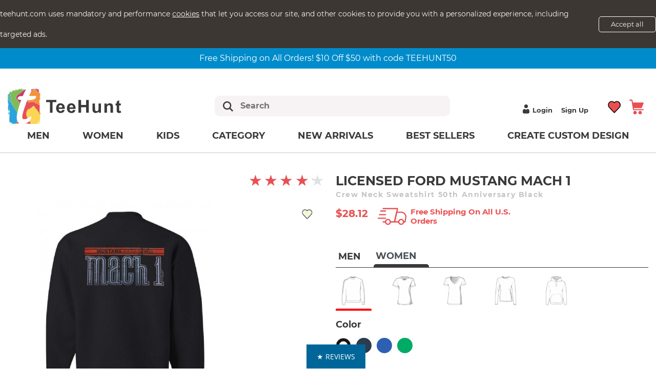

--- FILE ---
content_type: text/html; charset=UTF-8
request_url: https://teehunt.com/women/crewneck-sweatshirt/ford-mustang-mach-1-50-years-crewneck-sweatshirt-100467-CS-S-BLK
body_size: 18610
content:
<!doctype html>
<html lang="en">
<head>
    <base href="https://teehunt.com/"/>
    <meta http-equiv="Content-Type" content="text/html; charset=UTF-8"/>
    <meta name="viewport"
          content="width=device-width, user-scalable=no, initial-scale=1.0, maximum-scale=1.0, minimum-scale=1.0">
    <title>Tee Hunt - LICENSED FORD MUSTANG MACH 1 Women Crewneck Sweatshirt (Black) | Price: $28.12</title>
<meta name="keywords" content="LICENSED FORD MUSTANG MACH 1 Hooded Sweatshirt, LICENSED FORD MUSTANG MACH 1 Tank Top, LICENSED FORD MUSTANG MACH 1 Crewneck Sweatshirt, LICENSED FORD MUSTANG MACH 1 Short Sleeve Tee, LICENSED FORD MUSTANG MACH 1 Muscle Shirt, LICENSED FORD MUSTANG MACH 1 Long Sleeve Tee, LICENSED FORD MUSTANG MACH 1 V-Neck Tee, LICENSED FORD MUSTANG MACH 1 Wide Neck Sweatshirt">
<meta name="description" content="Buy now: 50% Preshrunk Cotton, 50% Polyester Soft Feel High Quality Design Men's Sizes Small-5XL Classic Fit Printed in the USA. Available colors: Black, Navy Blue, Blue, Green.">
<meta property="og:title" content="Tee Hunt - LICENSED FORD MUSTANG MACH 1 Women Crewneck Sweatshirt (Black) | Price: $28.12">
<meta property="og:description" content="LICENSED FORD MUSTANG MACH 1 Hooded Sweatshirt, LICENSED FORD MUSTANG MACH 1 Tank Top, LICENSED FORD MUSTANG MACH 1 Crewneck Sweatshirt, LICENSED FORD MUSTANG MACH 1 Short Sleeve Tee, LICENSED FORD MUSTANG MACH 1 Muscle Shirt, LICENSED FORD MUSTANG MACH 1 Long Sleeve Tee, LICENSED FORD MUSTANG MACH 1 V-Neck Tee, LICENSED FORD MUSTANG MACH 1 Wide Neck Sweatshirt"/>
    
    <link rel="shortcut icon" type="image/png" href="/favicon.png"/>
    <link rel=stylesheet href="/assets/styles/build/common.min.css?v=1.4.8.78">
    <meta property="og:type" content="article">
    <meta property="og:url" content="https://teehunt.com/men/crewneck-sweatshirt/ford-mustang-mach-1-50-years-crewneck-sweatshirt-100467-CS-S-BLK"/>
    <meta property="og:image" content="https://teehunt.com/assets/img/logo.png"/>
    <meta property="og:site_name" itemprop="name" content="TeeHunt">
    
    
    <link rel="stylesheet" href="/assets/styles/build/product-first-screen.min.css?v=1.4.8.78">
    <link rel="stylesheet" href="/assets/vendor/libs/fancybox/jquery.fancybox.min.css?v=1.4.8.78">
    
    
    
    
    
    
    

    <noscript id="deferred-styles">
        
        <link rel="stylesheet" href="/assets/styles/build/product.min.css?v=1.4.8.78">
        
        
        
    </noscript>
    
    <script>
        var loadDeferredStyles = document.addEventListener("DOMContentLoaded", function () {
            var addStylesNode = document.getElementById("deferred-styles");
            var replacement = document.createElement("div");
            replacement.innerHTML = addStylesNode.textContent;
            document.body.appendChild(replacement);
            addStylesNode.parentElement.removeChild(addStylesNode);
        });

        var raf = window.requestAnimationFrame || window.mozRequestAnimationFrame ||
            window.webkitRequestAnimationFrame || window.msRequestAnimationFrame;
        if (raf) raf(function() { window.setTimeout(loadDeferredStyles, 0); });
        else window.addEventListener('load', loadDeferredStyles);
    </script>
    <meta name="google-site-verification" content="Bv1vJHu31sRNI-PbBwlt3eLHH9RNAc9ZAWLnPLfhCE4" />
    <meta name="google-site-verification" content="mJt8FUhcM_s2P2vHOwyHNSFLwnbjlCnHu3xF_swRREo" />
    <meta name="google-site-verification" content="aKdFl1jmyJARuaBaJH4CyzK8yZTEBUeZetQRSqIlhaU" />
    <link rel='canonical' href='https://teehunt.com/men/crewneck-sweatshirt/ford-mustang-mach-1-50-years-crewneck-sweatshirt-100467-CS-S-BLK'>

    <!-- Google Tag Manager -->
    <script>(function(w,d,s,l,i){w[l]=w[l]||[];w[l].push({'gtm.start':
        new Date().getTime(),event:'gtm.js'});var f=d.getElementsByTagName(s)[0],
                j=d.createElement(s),dl=l!='dataLayer'?'&l='+l:'';j.async=true;j.src=
                'https://www.googletagmanager.com/gtm.js?id='+i+dl;f.parentNode.insertBefore(j,f);
                })(window,document,'script','dataLayer','GTM-WD4L8DL');</script>
    <!-- End Google Tag Manager -->
    
	<link rel="stylesheet" type="text/css" href="/" />
</head>
<body class="product">
<header class="header">
    


<div class="js-cookie-consent cookie-consent d-none">

    <span class="cookie-consent__message_mobile">
        We use cookies. <a class="link__info" href="#">Learn more.</a>
    </span>

    <span class="cookie-consent__message_PC">
        teehunt.com uses mandatory and performance <a class="link__info" href="#">cookies</a> that let you access our site,
        and other cookies to provide you with a personalized experience, including targeted ads.
    </span>

    <button class="js-cookie-consent-agree cookie-consent__agree">Accept all</button>
</div>
    <div class="free-shipping">
    <div class="container shipping-container">
        
                <div class="d-flex align-items-center justify-content-around justify-content-sm-between">
                    <div class="text-white text-center mx-auto py-2">
                        Free Shipping on All Orders! $10 Off $50 with code TEEHUNT50
                    </div>
                </div>

    </div>
</div>

    <div class="header__top d-none">
        <div class="container-fluid">
            <div class="row">
                <div class="col-md-6">
                    <div class="social-block">
    <a itemprop="sameAs" href="https://www.instagram.com/teehuntstore/" class="social-block__link" title="instagram" target="_blank">
        <img src="/assets/img/social/instagram.svg" alt="">
    </a>
    <a itemprop="sameAs" href="https://www.pinterest.com/teehuntstore/" class="social-block__link" title="pinterest" target="_blank">
        <img src="/assets/img/social/pinterest.svg" alt="">
    </a>
    <a itemprop="sameAs" href="https://www.facebook.com/shopteehunt" class="social-block__link" title="facebook" target="_blank">
        <img src="/assets/img/social/facebook.svg" alt="">
    </a>
    
    <a itemprop="sameAs" href="https://vm.tiktok.com/ZMdGYLBMB/" class="social-block__link" title="tiktok" target="_blank">
        <img src="/assets/img/social/tiktok.svg" alt="tiktok" style="height: 16px;">
    </a>
</div>
                </div>
                <div class="user-items col-md-6 d-flex justify-content-end align-items-center">
                    
<li class="user__btn"><a href="profile/login" title="Login" ><img height="10" src="/assets/img/svg%20icons/user.svg" class="user__icon" alt="">Login<span class="fa fa-lg fa-user-o"></span></a></li>
<li class="user__btn"><a href="profile/registration" title="Signup">Sign up <span class="icon icon-plus"></span></a></li>

                </div>
            </div>
        </div>
    </div>

    
    <div class="header__bottom">
        <div class="container-fluid">
            <div class="header__nav-bottom row">
                <div class="col-12 d-flex justify-content-between">
                    <div class="header__nav-lg order-0">
                        <div class="logo">
                            <a href="https://teehunt.com/" title="TeeHunt">
                                <img class="logo__img" width="79%" src="/assets/img/TeeHuntLogoWithoutSiteAddress.svg" alt="TeeHunt">
                            </a>
                        </div>

                    </div>
                    <div class="search row d-md-flex d-none">
                        <div class="col-8 mx-auto d-flex">
                            <form action="page-not-found/search-results" class="search__box d-flex align-items-center w-100" method="get" itemprop="potentialAction"
                                  itemscope itemtype="https://schema.org/SearchAction">
                                <meta itemprop="target" content="https://teehunt.com/search-result?search={search}"/>
                                <input type="text" class="search__form__input" placeholder="Search" name="search" itemprop="query-input">
                                <button type="submit" class="search_form__btn">
                                    <img src="/assets/img/svg%20icons/search.svg" alt="">
                                </button>
                            </form>
                        </div>
                    </div>
                    <div class="header-nav-shop header-nav-shop_box order-1 justify-content-around d-flex">
                        <ul class="header-nav-shop__list d-flex mt-2">
                            <span class="d-none d-md-block">
<li class="user__btn"><a href="profile/login" title="Login" ><img height="10" src="/assets/img/svg%20icons/user.svg" class="user__icon" alt="">Login<span class="fa fa-lg fa-user-o"></span></a></li>
<li class="user__btn"><a href="profile/registration" title="Signup">Sign up <span class="icon icon-plus"></span></a></li>
</span>
                            <span class="d-block d-md-none">
                                <a href="profile/login"><img src="/assets/img/svg%20icons/user.svg" class="user__icon" alt=""></a>
                            </span>
                        </ul>
                        <div class="header-nav-shop__list">

                            <a href="profile/personal-area/whishlist" class="header-nav-shop__link favorites ml-3 mr-2" title="My favorites">
                                <span class="position-relative">

                                    <svg xmlns="http://www.w3.org/2000/svg" height="22" viewBox="0 -28 512.00002 512" type="image/svg+xml" data="/assets/img/heart.svg" sku="100119-T2-S-BLK" class="favorite__icon">
                                        <path d="M438.48,257.73,251.19,455.31l-.65.65a17.07,17.07,0,0,1-24.13-.65L39.05,257.73a146.46,146.46,0,0,1,0-199.14q3.27-3.51,6.78-6.78a130.59,130.59,0,0,1,184.54,6.78l8.43,8.91,8.43-8.91a130.49,130.49,0,0,1,191.25,0A146.43,146.43,0,0,1,438.48,257.73Z"/>
                                    </svg>
                                    <div class="cart__badge d-none" id="favorite-count">0</div>
                                </span>
                            </a>
                            
                            <a href="#" class="header-nav-shop__link" title="cart">
    <div id="shopCart">
        <span class="cart">
            <img src="/assets/img/svg%20icons/cart.svg" alt="">
        </span>
    </div>
</a>

                        </div>
                        <button class="hamburger ml-3" id="hamburger">
                            <span></span>
                            <span></span>
                            <span></span>
                        </button>
                    </div>
                </div>
                <div class="header-nav-category col-12 d-flex">
                    
                    <ul class="header-nav__list mx-auto d-none d-md-block">
                        
                    <li class="header-nav__item has-child first level1 odd">
                        <a href="men/" class="header-nav__link__title">
                            Men
                        </a>
                        <div class="header-nav__sub-menu">
    
    <ul class="header-nav__list-inner col-md"><li class="header-nav__item first level2 odd">
    <div class="header-nav__container">
        <img src="assets/cache/images/weartype/men/ShortSleeveTeeWoman-60x75-392.png" alt="Short Sleeve Tee" class="header-nav__icon">
    </div>
    <a href="men/short-sleeve-tee" class="header-nav__link header-nav__link--inner" title="Short Sleeve Tee">
        Short Sleeve Tee
    </a>
</li><li class="header-nav__item level2 even">
    <div class="header-nav__container">
        <img src="assets/cache/images/weartype/men/LongSleeveTeeWoman-60x75-392.png" alt="Long Sleeve Tee" class="header-nav__icon">
    </div>
    <a href="men/long-sleeve-tee" class="header-nav__link header-nav__link--inner" title="Long Sleeve Tee">
        Long Sleeve Tee
    </a>
</li><li class="header-nav__item level2 odd">
    <div class="header-nav__container">
        <img src="assets/cache/images/weartype/men/HoodedSweatshirtWoman-60x75-392.png" alt="Hooded Sweatshirt" class="header-nav__icon">
    </div>
    <a href="men/hooded-sweatshirt" class="header-nav__link header-nav__link--inner" title="Hooded Sweatshirt">
        Hooded Sweatshirt
    </a>
</li><li class="header-nav__item level2 even">
    <div class="header-nav__container">
        <img src="assets/cache/images/weartype/men/CrewneckSweatshirtWoman-60x75-392.png" alt="Crewneck Sweatshirt" class="header-nav__icon">
    </div>
    <a href="men/crewneck-sweatshirt" class="header-nav__link header-nav__link--inner" title="Crewneck Sweatshirt">
        Crewneck Sweatshirt
    </a>
</li><li class="header-nav__item level2 odd">
    <div class="header-nav__container">
        <img src="assets/cache/images/weartype/men/MuscleShirtWoman-60x75-392.png" alt="Muscle Shirt" class="header-nav__icon">
    </div>
    <a href="men/muscle-shirt" class="header-nav__link header-nav__link--inner" title="Muscle Shirt">
        Muscle Shirt
    </a>
</li><li class="header-nav__item level2 even">
    <div class="header-nav__container">
        <img src="assets/cache/images/weartype/men/TankTopWoman-60x75-392.png" alt="Tank Top" class="header-nav__icon">
    </div>
    <a href="men/tank-top" class="header-nav__link header-nav__link--inner" title="Tank Top">
        Tank Top
    </a>
</li><li class="header-nav__item last level2 odd">
    <div class="header-nav__container">
        <img src="assets/cache/images/weartype/men/V-NeckTeeWoman-60x75-392.png" alt="V-Neck Tee" class="header-nav__icon">
    </div>
    <a href="men/v-neck-tee" class="header-nav__link header-nav__link--inner" title="V-Neck Tee">
        V-Neck Tee
    </a>
</li></ul>
</div>
                    </li>
                    <li class="header-nav__item has-child level1 even">
                        <a href="women/" class="header-nav__link__title">
                            Women
                        </a>
                        <div class="header-nav__sub-menu">
    
    <ul class="header-nav__list-inner col-md"><li class="header-nav__item first level2 odd">
    <div class="header-nav__container">
        <img src="assets/cache/images/weartype/women/ShortSleeveTeeWoman-60x75-392.png" alt="Short Sleeve Tee" class="header-nav__icon">
    </div>
    <a href="women/short-sleeve-tee" class="header-nav__link header-nav__link--inner" title="Short Sleeve Tee">
        Short Sleeve Tee
    </a>
</li><li class="header-nav__item level2 even">
    <div class="header-nav__container">
        <img src="assets/cache/images/weartype/women/V-NeckTeeWoman-60x75-392.png" alt="V-Neck Tee" class="header-nav__icon">
    </div>
    <a href="women/v-neck-tee" class="header-nav__link header-nav__link--inner" title="V-Neck Tee">
        V-Neck Tee
    </a>
</li><li class="header-nav__item level2 odd">
    <div class="header-nav__container">
        <img src="assets/cache/images/weartype/women/LongSleeveTeeWoman-60x75-392.png" alt="Long Sleeve Tee" class="header-nav__icon">
    </div>
    <a href="women/long-sleeve-tee" class="header-nav__link header-nav__link--inner" title="Long Sleeve Tee">
        Long Sleeve Tee
    </a>
</li><li class="header-nav__item level2 even">
    <div class="header-nav__container">
        <img src="assets/cache/images/weartype/women/HoodedSweatshirtWoman-60x75-392.png" alt="Hooded Sweatshirt" class="header-nav__icon">
    </div>
    <a href="women/hooded-sweatshirt" class="header-nav__link header-nav__link--inner" title="Hooded Sweatshirt">
        Hooded Sweatshirt
    </a>
</li><li class="header-nav__item level2 odd">
    <div class="header-nav__container">
        <img src="assets/cache/images/weartype/women/CrewneckSweatshirtWoman-60x75-392.png" alt="Crewneck Sweatshirt" class="header-nav__icon">
    </div>
    <a href="women/crewneck-sweatshirt" class="header-nav__link header-nav__link--inner" title="Crewneck Sweatshirt">
        Crewneck Sweatshirt
    </a>
</li><li class="header-nav__item last level2 even">
    <div class="header-nav__container">
        <img src="assets/cache/images/weartype/women/TankTopWoman-60x75-392.png" alt="Tank Top" class="header-nav__icon">
    </div>
    <a href="women/tank-top" class="header-nav__link header-nav__link--inner" title="Tank Top">
        Tank Top
    </a>
</li></ul>
</div>
                    </li>
                    <li class="header-nav__item has-child level1 odd">
                        <a href="kids/" class="header-nav__link__title">
                            Kids
                        </a>
                        <div class="header-nav__sub-menu">
    
    <ul class="header-nav__list-inner col-md"><li class="header-nav__item first last level2 odd">
    <div class="header-nav__container">
        <img src="assets/cache/images/weartype/kids/Kid01-60x75-392.png" alt="Short Sleeve Tee" class="header-nav__icon">
    </div>
    <a href="kids/short-sleeve-tee" class="header-nav__link header-nav__link--inner" title="Short Sleeve Tee">
        Short Sleeve Tee
    </a>
</li></ul>
</div>
                    </li>
                    <li class="header-nav__item has-child level1 even">
                        <a href="category/" class="header-nav__link__title">
                            Category
                        </a>
                        <div class="header-nav__sub-menu">
    
    <ul class="header-nav__list-inner col-md"><li class="header-nav__item first level2 odd">
    <div class="header-nav__container">
        <img src="assets/cache/images/category/breast-cancer-awareness-60x75-ba7.png" alt="Breast Cancer Awareness" class="header-nav__icon">
    </div>
    <a href="category/breast-cancer-awareness" class="header-nav__link header-nav__link--inner" title="Breast Cancer Awareness">
        Breast Cancer Awareness
    </a>
</li><li class="header-nav__item level2 even">
    <div class="header-nav__container">
        <img src="assets/cache/images/category/iconnewredcolored-60x75-7dd.png" alt="New" class="header-nav__icon">
    </div>
    <a href="category/new" class="header-nav__link header-nav__link--inner" title="New">
        New
    </a>
</li><li class="header-nav__item level2 odd">
    <div class="header-nav__container">
        <img src="assets/cache/images/category/best-sellers-60x75-180.png" alt="Best Sellers" class="header-nav__icon">
    </div>
    <a href="category/best-sellers" class="header-nav__link header-nav__link--inner" title="Best Sellers">
        Best Sellers
    </a>
</li><li class="header-nav__item level2 even">
    <div class="header-nav__container">
        <img src="assets/cache/images/category/quarantine-60x75-119.png" alt="Quarantine" class="header-nav__icon">
    </div>
    <a href="category/quarantine" class="header-nav__link header-nav__link--inner" title="Quarantine">
        Quarantine
    </a>
</li><li class="header-nav__item level2 odd">
    <div class="header-nav__container">
        <img src="assets/cache/images/category/420-60x75-180.png" alt="420" class="header-nav__icon">
    </div>
    <a href="category/420" class="header-nav__link header-nav__link--inner" title="420">
        420
    </a>
</li><li class="header-nav__item level2 even">
    <div class="header-nav__container">
        <img src="assets/cache/images/category/american-pride-60x75-180.png" alt="American Pride" class="header-nav__icon">
    </div>
    <a href="category/american-pride" class="header-nav__link header-nav__link--inner" title="American Pride">
        American Pride
    </a>
</li><li class="header-nav__item level2 odd">
    <div class="header-nav__container">
        <img src="assets/cache/images/category/animals-and-wildlife-60x75-180.png" alt="Animals and Wildlife" class="header-nav__icon">
    </div>
    <a href="category/animals-and-wildlife" class="header-nav__link header-nav__link--inner" title="Animals and Wildlife">
        Animals and Wildlife
    </a>
</li><li class="header-nav__item level2 even">
    <div class="header-nav__container">
        <img src="assets/cache/images/category/beer-and-drinking-60x75-180.png" alt="Beer and Drinking" class="header-nav__icon">
    </div>
    <a href="category/beer-and-drinking" class="header-nav__link header-nav__link--inner" title="Beer and Drinking">
        Beer and Drinking
    </a>
</li><li class="header-nav__item level2 odd">
    <div class="header-nav__container">
        <img src="assets/cache/images/category/biker-60x75-180.png" alt="Biker" class="header-nav__icon">
    </div>
    <a href="category/biker-motorcycle" class="header-nav__link header-nav__link--inner" title="Biker">
        Biker
    </a>
</li><li class="header-nav__item level2 even">
    <div class="header-nav__container">
        <img src="assets/cache/images/category/cars-60x75-ba7.png" alt="Cars" class="header-nav__icon">
    </div>
    <a href="category/cars/" class="header-nav__link header-nav__link--inner" title="Cars">
        Cars
    </a>
</li><li class="header-nav__item level2 odd">
    <div class="header-nav__container">
        <img src="assets/cache/images/category/funny-60x75-ba7.png" alt="Funny" class="header-nav__icon">
    </div>
    <a href="category/funny/" class="header-nav__link header-nav__link--inner" title="Funny">
        Funny
    </a>
</li><li class="header-nav__item level2 even">
    <div class="header-nav__container">
        <img src="assets/cache/images/category/gay-pride-60x75-ba7.png" alt="Gay Pride" class="header-nav__icon">
    </div>
    <a href="category/gay-pride" class="header-nav__link header-nav__link--inner" title="Gay Pride">
        Gay Pride
    </a>
</li><li class="header-nav__item level2 odd">
    <div class="header-nav__container">
        <img src="assets/cache/images/category/holidays-60x75-ba7.png" alt="Holidays" class="header-nav__icon">
    </div>
    <a href="category/holidays/" class="header-nav__link header-nav__link--inner" title="Holidays">
        Holidays
    </a>
</li><li class="header-nav__item level2 even">
    <div class="header-nav__container">
        <img src="assets/cache/images/category/military-60x75-ba7.png" alt="Military" class="header-nav__icon">
    </div>
    <a href="category/military/" class="header-nav__link header-nav__link--inner" title="Military">
        Military
    </a>
</li><li class="header-nav__item level2 odd">
    <div class="header-nav__container">
        <img src="assets/cache/images/category/miscellaneous-60x75-ba7.png" alt="Miscellaneous" class="header-nav__icon">
    </div>
    <a href="category/miscellaneous" class="header-nav__link header-nav__link--inner" title="Miscellaneous">
        Miscellaneous
    </a>
</li><li class="header-nav__item level2 even">
    <div class="header-nav__container">
        <img src="assets/cache/images/category/music-60x75-ba7.png" alt="Music" class="header-nav__icon">
    </div>
    <a href="category/music" class="header-nav__link header-nav__link--inner" title="Music">
        Music
    </a>
</li><li class="header-nav__item level2 odd">
    <div class="header-nav__container">
        <img src="assets/cache/images/category/native-american-60x75-ba7.png" alt="Native American" class="header-nav__icon">
    </div>
    <a href="category/native-american" class="header-nav__link header-nav__link--inner" title="Native American">
        Native American
    </a>
</li><li class="header-nav__item level2 even">
    <div class="header-nav__container">
        <img src="assets/cache/images/category/occupation-60x75-ba7.png" alt="Occupation" class="header-nav__icon">
    </div>
    <a href="category/occupation" class="header-nav__link header-nav__link--inner" title="Occupation">
        Occupation
    </a>
</li><li class="header-nav__item level2 odd">
    <div class="header-nav__container">
        <img src="assets/cache/images/category/outdoors-60x75-ba7.png" alt="Outdoors" class="header-nav__icon">
    </div>
    <a href="category/outdoors/" class="header-nav__link header-nav__link--inner" title="Outdoors">
        Outdoors
    </a>
</li><li class="header-nav__item level2 even">
    <div class="header-nav__container">
        <img src="assets/cache/images/category/pets-60x75-ba7.png" alt="Pets" class="header-nav__icon">
    </div>
    <a href="category/pets" class="header-nav__link header-nav__link--inner" title="Pets">
        Pets
    </a>
</li><li class="header-nav__item level2 odd">
    <div class="header-nav__container">
        <img src="assets/cache/images/category/political-60x75-ba7.png" alt="Political" class="header-nav__icon">
    </div>
    <a href="category/political/" class="header-nav__link header-nav__link--inner" title="Political">
        Political
    </a>
</li><li class="header-nav__item level2 even">
    <div class="header-nav__container">
        <img src="assets/cache/images/category/religion-60x75-ba7.png" alt="Religion" class="header-nav__icon">
    </div>
    <a href="category/religion" class="header-nav__link header-nav__link--inner" title="Religion">
        Religion
    </a>
</li><li class="header-nav__item level2 odd">
    <div class="header-nav__container">
        <img src="assets/cache/images/category/skulls-60x75-ba7.png" alt="Skulls" class="header-nav__icon">
    </div>
    <a href="category/skulls" class="header-nav__link header-nav__link--inner" title="Skulls">
        Skulls
    </a>
</li><li class="header-nav__item level2 even">
    <div class="header-nav__container">
        <img src="assets/cache/images/category/travel-60x75-ba7.png" alt="Travel" class="header-nav__icon">
    </div>
    <a href="category/travel" class="header-nav__link header-nav__link--inner" title="Travel">
        Travel
    </a>
</li><li class="header-nav__item level2 odd">
    <div class="header-nav__container">
        <img src="assets/cache/images/category/tv-and-pop-culture-60x75-ba7.png" alt="TV and Pop Culture" class="header-nav__icon">
    </div>
    <a href="category/tv-and-pop-culture" class="header-nav__link header-nav__link--inner" title="TV and Pop Culture">
        TV and Pop Culture
    </a>
</li><li class="header-nav__item level2 even">
    <div class="header-nav__container">
        <img src="assets/cache/images/category/family-and-relationship-60x75-180.png" alt="Family and Relationship" class="header-nav__icon">
    </div>
    <a href="category/family-and-relationship" class="header-nav__link header-nav__link--inner" title="Family and Relationship">
        Family and Relationship
    </a>
</li><li class="header-nav__item last level2 odd">
    <div class="header-nav__container">
        <img src="assets/cache/images/category/motivational-and-inspirational-60x75-ba7.png" alt="Motivation and Inspiration" class="header-nav__icon">
    </div>
    <a href="category/motivation-and-inspiration" class="header-nav__link header-nav__link--inner" title="Motivation and Inspiration">
        Motivation and Inspiration
    </a>
</li></ul>
</div>
                    </li>
                    <li class="header-nav__item">
                        <a href="new-arrivals" class="header-nav__link__title">New arrivals</a>
                    </li>
                    <li class="header-nav__item">
                        <a href="best-sellers1" class="header-nav__link__title">Best Sellers</a>
                    </li>
                    <li class="header-nav__item">
                        <a href="wholesale-form" class="header-nav__link__title">Create custom design</a>
                    </li>
                    </ul>
                </div>
            </div>
            <div class="search d-md-none d-block">
                <div class="row">
                    <div class="col-12 mx-auto d-flex">
                        <form action="page-not-found/search-results" class="search__box d-flex align-items-center w-100" method="get"
                              itemprop="potentialAction"
                              itemscope itemtype="https://schema.org/SearchAction">
                            <meta itemprop="target" content="https://teehunt.com/search-result?search={search}"/>
                            <input type="text" class="search__form__input" placeholder="Search" name="search"
                                   itemprop="query-input">
                            <button type="submit" class="search_form__btn">
                                <img src="/assets/img/svg%20icons/search.svg" alt="">
                            </button>
                        </form>
                    </div>
                </div>
            </div>
        </div>
        <div class="mobile-menu">
            <div class="mobile-menu__top row pr-3">
                <a href="#" class="close ml-auto text-dark" id="close-menu"></a>
            </div>
            <nav class="mobile-nav text-center">
                
                <ul class="mobile-nav__list">
                    
                <li class="mobile-nav__item has-child first level1 odd">
                    <a href="men/" class="mobile-nav__link mobile-nav__link--parent">
                        Men
                    </a>
                    
                <div class="mobile-nav__sub-menu">
                    <ul class="mobile-nav__list">
                <li class="mobile-nav__item first level2 odd">
                    <a href="men/short-sleeve-tee" class="mobile-nav__link mobile-nav__link--inner">
                        Short Sleeve Tee
                    </a>
                </li>
                <li class="mobile-nav__item level2 even">
                    <a href="men/long-sleeve-tee" class="mobile-nav__link mobile-nav__link--inner">
                        Long Sleeve Tee
                    </a>
                </li>
                <li class="mobile-nav__item level2 odd">
                    <a href="men/hooded-sweatshirt" class="mobile-nav__link mobile-nav__link--inner">
                        Hooded Sweatshirt
                    </a>
                </li>
                <li class="mobile-nav__item level2 even">
                    <a href="men/crewneck-sweatshirt" class="mobile-nav__link mobile-nav__link--inner">
                        Crewneck Sweatshirt
                    </a>
                </li>
                <li class="mobile-nav__item level2 odd">
                    <a href="men/muscle-shirt" class="mobile-nav__link mobile-nav__link--inner">
                        Muscle Shirt
                    </a>
                </li>
                <li class="mobile-nav__item level2 even">
                    <a href="men/tank-top" class="mobile-nav__link mobile-nav__link--inner">
                        Tank Top
                    </a>
                </li>
                <li class="mobile-nav__item last level2 odd">
                    <a href="men/v-neck-tee" class="mobile-nav__link mobile-nav__link--inner">
                        V-Neck Tee
                    </a>
                </li></ul>
                </div>
                </li>
                <li class="mobile-nav__item has-child level1 even">
                    <a href="women/" class="mobile-nav__link mobile-nav__link--parent">
                        Women
                    </a>
                    
                <div class="mobile-nav__sub-menu">
                    <ul class="mobile-nav__list">
                <li class="mobile-nav__item first level2 odd">
                    <a href="women/short-sleeve-tee" class="mobile-nav__link mobile-nav__link--inner">
                        Short Sleeve Tee
                    </a>
                </li>
                <li class="mobile-nav__item level2 even">
                    <a href="women/v-neck-tee" class="mobile-nav__link mobile-nav__link--inner">
                        V-Neck Tee
                    </a>
                </li>
                <li class="mobile-nav__item level2 odd">
                    <a href="women/long-sleeve-tee" class="mobile-nav__link mobile-nav__link--inner">
                        Long Sleeve Tee
                    </a>
                </li>
                <li class="mobile-nav__item level2 even">
                    <a href="women/hooded-sweatshirt" class="mobile-nav__link mobile-nav__link--inner">
                        Hooded Sweatshirt
                    </a>
                </li>
                <li class="mobile-nav__item level2 odd">
                    <a href="women/crewneck-sweatshirt" class="mobile-nav__link mobile-nav__link--inner">
                        Crewneck Sweatshirt
                    </a>
                </li>
                <li class="mobile-nav__item last level2 even">
                    <a href="women/tank-top" class="mobile-nav__link mobile-nav__link--inner">
                        Tank Top
                    </a>
                </li></ul>
                </div>
                </li>
                <li class="mobile-nav__item has-child level1 odd">
                    <a href="kids/" class="mobile-nav__link mobile-nav__link--parent">
                        Kids
                    </a>
                    
                <div class="mobile-nav__sub-menu">
                    <ul class="mobile-nav__list">
                <li class="mobile-nav__item first last level2 odd">
                    <a href="kids/short-sleeve-tee" class="mobile-nav__link mobile-nav__link--inner">
                        Short Sleeve Tee
                    </a>
                </li></ul>
                </div>
                </li>
                <li class="mobile-nav__item has-child level1 even">
                    <a href="category/" class="mobile-nav__link mobile-nav__link--parent">
                        Category
                    </a>
                    
                <div class="mobile-nav__sub-menu">
                    <ul class="mobile-nav__list">
                <li class="mobile-nav__item first level2 odd">
                    <a href="category/breast-cancer-awareness" class="mobile-nav__link mobile-nav__link--inner">
                        Breast Cancer Awareness
                    </a>
                </li>
                <li class="mobile-nav__item level2 even">
                    <a href="category/new" class="mobile-nav__link mobile-nav__link--inner">
                        New
                    </a>
                </li>
                <li class="mobile-nav__item level2 odd">
                    <a href="category/best-sellers" class="mobile-nav__link mobile-nav__link--inner">
                        Best Sellers
                    </a>
                </li>
                <li class="mobile-nav__item level2 even">
                    <a href="category/quarantine" class="mobile-nav__link mobile-nav__link--inner">
                        Quarantine
                    </a>
                </li>
                <li class="mobile-nav__item level2 odd">
                    <a href="category/420" class="mobile-nav__link mobile-nav__link--inner">
                        420
                    </a>
                </li>
                <li class="mobile-nav__item level2 even">
                    <a href="category/american-pride" class="mobile-nav__link mobile-nav__link--inner">
                        American Pride
                    </a>
                </li>
                <li class="mobile-nav__item level2 odd">
                    <a href="category/animals-and-wildlife" class="mobile-nav__link mobile-nav__link--inner">
                        Animals and Wildlife
                    </a>
                </li>
                <li class="mobile-nav__item level2 even">
                    <a href="category/beer-and-drinking" class="mobile-nav__link mobile-nav__link--inner">
                        Beer and Drinking
                    </a>
                </li>
                <li class="mobile-nav__item level2 odd">
                    <a href="category/biker-motorcycle" class="mobile-nav__link mobile-nav__link--inner">
                        Biker
                    </a>
                </li>
                <li class="mobile-nav__item has-child level2 even">
                    <a href="category/cars/" class="mobile-nav__link mobile-nav__link--parent">
                        Cars
                    </a>
                    
                <div class="mobile-nav__sub-menu">
                    <ul class="mobile-nav__list">
                <li class="mobile-nav__item first level3 odd">
                    <a href="category/cars/all-cars" class="mobile-nav__link mobile-nav__link--inner">
                        All Cars
                    </a>
                </li>
                <li class="mobile-nav__item level3 even">
                    <a href="category/cars/dodge" class="mobile-nav__link mobile-nav__link--inner">
                        Dodge
                    </a>
                </li>
                <li class="mobile-nav__item level3 odd">
                    <a href="category/cars/ford" class="mobile-nav__link mobile-nav__link--inner">
                        Ford
                    </a>
                </li>
                <li class="mobile-nav__item level3 even">
                    <a href="category/cars/hot-rod" class="mobile-nav__link mobile-nav__link--inner">
                        Hot Rod
                    </a>
                </li>
                <li class="mobile-nav__item level3 odd">
                    <a href="category/cars/other-cars" class="mobile-nav__link mobile-nav__link--inner">
                        Other Cars
                    </a>
                </li>
                <li class="mobile-nav__item last level3 even">
                    <a href="category/cars/route-66" class="mobile-nav__link mobile-nav__link--inner">
                        Route-66
                    </a>
                </li></ul>
                </div>
                </li>
                <li class="mobile-nav__item has-child level2 odd">
                    <a href="category/funny/" class="mobile-nav__link mobile-nav__link--parent">
                        Funny
                    </a>
                    
                <div class="mobile-nav__sub-menu">
                    <ul class="mobile-nav__list">
                <li class="mobile-nav__item first level3 odd">
                    <a href="category/funny/sarcastic" class="mobile-nav__link mobile-nav__link--inner">
                        Sarcastic
                    </a>
                </li>
                <li class="mobile-nav__item last level3 even">
                    <a href="category/funny/other-funny" class="mobile-nav__link mobile-nav__link--inner">
                        Other Funny
                    </a>
                </li></ul>
                </div>
                </li>
                <li class="mobile-nav__item level2 even">
                    <a href="category/gay-pride" class="mobile-nav__link mobile-nav__link--inner">
                        Gay Pride
                    </a>
                </li>
                <li class="mobile-nav__item has-child level2 odd">
                    <a href="category/holidays/" class="mobile-nav__link mobile-nav__link--parent">
                        Holidays
                    </a>
                    
                <div class="mobile-nav__sub-menu">
                    <ul class="mobile-nav__list">
                <li class="mobile-nav__item first level3 odd">
                    <a href="category/holidays/all-holidays" class="mobile-nav__link mobile-nav__link--inner">
                        All Holidays
                    </a>
                </li>
                <li class="mobile-nav__item level3 even">
                    <a href="category/holidays/4th-of-july" class="mobile-nav__link mobile-nav__link--inner">
                        4th of July
                    </a>
                </li>
                <li class="mobile-nav__item level3 odd">
                    <a href="category/holidays/christmas" class="mobile-nav__link mobile-nav__link--inner">
                        Christmas
                    </a>
                </li>
                <li class="mobile-nav__item level3 even">
                    <a href="category/holidays/cinco-de-mayo" class="mobile-nav__link mobile-nav__link--inner">
                        Cinco de Mayo
                    </a>
                </li>
                <li class="mobile-nav__item level3 odd">
                    <a href="category/holidays/halloween" class="mobile-nav__link mobile-nav__link--inner">
                        Halloween
                    </a>
                </li>
                <li class="mobile-nav__item level3 even">
                    <a href="category/holidays/easter" class="mobile-nav__link mobile-nav__link--inner">
                        Easter
                    </a>
                </li>
                <li class="mobile-nav__item level3 odd">
                    <a href="category/holidays/fathers-day" class="mobile-nav__link mobile-nav__link--inner">
                        Father's Day
                    </a>
                </li>
                <li class="mobile-nav__item level3 even">
                    <a href="category/holidays/mothers-day" class="mobile-nav__link mobile-nav__link--inner">
                        Mother’s Day
                    </a>
                </li>
                <li class="mobile-nav__item level3 odd">
                    <a href="category/holidays/day-of-the-dead" class="mobile-nav__link mobile-nav__link--inner">
                        Day of the Dead
                    </a>
                </li>
                <li class="mobile-nav__item level3 even">
                    <a href="category/holidays/st-patricks-day" class="mobile-nav__link mobile-nav__link--inner">
                        St Patrick's Day
                    </a>
                </li>
                <li class="mobile-nav__item last level3 odd">
                    <a href="category/holidays/other-holidays" class="mobile-nav__link mobile-nav__link--inner">
                        Other Holidays
                    </a>
                </li></ul>
                </div>
                </li>
                <li class="mobile-nav__item has-child level2 even">
                    <a href="category/military/" class="mobile-nav__link mobile-nav__link--parent">
                        Military
                    </a>
                    
                <div class="mobile-nav__sub-menu">
                    <ul class="mobile-nav__list">
                <li class="mobile-nav__item first level3 odd">
                    <a href="category/military/all-military" class="mobile-nav__link mobile-nav__link--inner">
                        All Military
                    </a>
                </li>
                <li class="mobile-nav__item level3 even">
                    <a href="category/military/air-force" class="mobile-nav__link mobile-nav__link--inner">
                        Air Force
                    </a>
                </li>
                <li class="mobile-nav__item level3 odd">
                    <a href="category/military/army" class="mobile-nav__link mobile-nav__link--inner">
                        Army
                    </a>
                </li>
                <li class="mobile-nav__item level3 even">
                    <a href="category/military/marine" class="mobile-nav__link mobile-nav__link--inner">
                        Marine
                    </a>
                </li>
                <li class="mobile-nav__item level3 odd">
                    <a href="category/military/navy" class="mobile-nav__link mobile-nav__link--inner">
                        Navy
                    </a>
                </li>
                <li class="mobile-nav__item level3 even">
                    <a href="category/military/pow-mia" class="mobile-nav__link mobile-nav__link--inner">
                        POW MIA
                    </a>
                </li>
                <li class="mobile-nav__item last level3 odd">
                    <a href="category/military/other-military" class="mobile-nav__link mobile-nav__link--inner">
                        Other Military
                    </a>
                </li></ul>
                </div>
                </li>
                <li class="mobile-nav__item level2 odd">
                    <a href="category/miscellaneous" class="mobile-nav__link mobile-nav__link--inner">
                        Miscellaneous
                    </a>
                </li>
                <li class="mobile-nav__item level2 even">
                    <a href="category/music" class="mobile-nav__link mobile-nav__link--inner">
                        Music
                    </a>
                </li>
                <li class="mobile-nav__item level2 odd">
                    <a href="category/native-american" class="mobile-nav__link mobile-nav__link--inner">
                        Native American
                    </a>
                </li>
                <li class="mobile-nav__item level2 even">
                    <a href="category/occupation" class="mobile-nav__link mobile-nav__link--inner">
                        Occupation
                    </a>
                </li>
                <li class="mobile-nav__item level2 odd">
                    <a href="category/outdoors/" class="mobile-nav__link mobile-nav__link--inner">
                        Outdoors
                    </a>
                </li>
                <li class="mobile-nav__item level2 even">
                    <a href="category/pets" class="mobile-nav__link mobile-nav__link--inner">
                        Pets
                    </a>
                </li>
                <li class="mobile-nav__item has-child level2 odd">
                    <a href="category/political/" class="mobile-nav__link mobile-nav__link--parent">
                        Political
                    </a>
                    
                <div class="mobile-nav__sub-menu">
                    <ul class="mobile-nav__list">
                <li class="mobile-nav__item first level3 odd">
                    <a href="category/political/all-political" class="mobile-nav__link mobile-nav__link--inner">
                        All Political
                    </a>
                </li>
                <li class="mobile-nav__item level3 even">
                    <a href="category/political/anti-trump" class="mobile-nav__link mobile-nav__link--inner">
                        Anti-Trump
                    </a>
                </li>
                <li class="mobile-nav__item level3 odd">
                    <a href="category/political/democrat" class="mobile-nav__link mobile-nav__link--inner">
                        Democrat
                    </a>
                </li>
                <li class="mobile-nav__item level3 even">
                    <a href="category/political/pro-trump" class="mobile-nav__link mobile-nav__link--inner">
                        Pro-Trump
                    </a>
                </li>
                <li class="mobile-nav__item level3 odd">
                    <a href="category/political/republican" class="mobile-nav__link mobile-nav__link--inner">
                        Republican
                    </a>
                </li>
                <li class="mobile-nav__item level3 even">
                    <a href="category/political/other-political" class="mobile-nav__link mobile-nav__link--inner">
                        Other Political
                    </a>
                </li>
                <li class="mobile-nav__item last level3 odd">
                    <a href="category/political/2nd-amendment" class="mobile-nav__link mobile-nav__link--inner">
                        2nd Amendment
                    </a>
                </li></ul>
                </div>
                </li>
                <li class="mobile-nav__item level2 even">
                    <a href="category/religion" class="mobile-nav__link mobile-nav__link--inner">
                        Religion
                    </a>
                </li>
                <li class="mobile-nav__item level2 odd">
                    <a href="category/skulls" class="mobile-nav__link mobile-nav__link--inner">
                        Skulls
                    </a>
                </li>
                <li class="mobile-nav__item level2 even">
                    <a href="category/travel" class="mobile-nav__link mobile-nav__link--inner">
                        Travel
                    </a>
                </li>
                <li class="mobile-nav__item level2 odd">
                    <a href="category/tv-and-pop-culture" class="mobile-nav__link mobile-nav__link--inner">
                        TV and Pop Culture
                    </a>
                </li>
                <li class="mobile-nav__item level2 even">
                    <a href="category/family-and-relationship" class="mobile-nav__link mobile-nav__link--inner">
                        Family and Relationship
                    </a>
                </li>
                <li class="mobile-nav__item last level2 odd">
                    <a href="category/motivation-and-inspiration" class="mobile-nav__link mobile-nav__link--inner">
                        Motivation and Inspiration
                    </a>
                </li></ul>
                </div>
                </li>
                <li class="mobile-nav__item">
                    <a href="new-arrivals" class="mobile-nav__link">New arrivals</a>
                </li>
                <li class="mobile-nav__item">
                    <a href="best-sellers1" class="mobile-nav__link">Best Sellers</a>
                </li>
                <li class="mobile-nav__item">
                    <a href="wholesale-form" class="mobile-nav__link">Create custom design</a>
                </li>
                </ul>
            </nav>
        </div>
    </div>
</header>
<div itemscope="itemscope" itemtype="http://schema.org/Product">

    <main class="container-fluid">
        <meta itemprop="brand" content="TeeHunt">

        <div class="row mt-1 mt-md-4" id="product_info">

            <div class="col-md-6">
				<div class="row d-flex d-md-none px-3 mb-4">
<!--					<div class="col-3 px-0">-->
<!--						<div class="btn_back_to_category" onclick="history.back();">-->
<!--							Back-->
<!--						</div>-->
<!--					</div>-->
					<div class="col-12 delivery d-flex">
						<img class="delivery__img max-width-100 d-inline" src="/assets/img/svg%20icons/delivery.svg" alt="">
						<div class="delivery__text align-self-center">free shipping on all u.s. orders </div>
					</div>
				</div>
				<div class="col-12">
					<div class="h3 mb-3  d-flex row d-md-none">
						<span class="product__info__name" itemprop="alternateName">LICENSED FORD MUSTANG MACH 1</span>
						<span class="product__info__long__name d-block long-heading" itemprop="name"> crew neck sweatshirt 50th anniversary black</span>
					</div>
				</div>
				<div class="col-12 mt-2 pt-1 mb-3">
					<div class="row">
						<div class="ml-md-auto mr-md-3 mx-auto"><span class="mx-auto ml-md-auto"><div class="basParam_item mb-1 row">
                    <div class="rating-wrap ml-auto">
                        <input type="text" hidden class="kv-gly-heart rating" value="4.5" data-size="xs" title="Rating" 
                        data-id="100467-CS-S-BLK">
                    </div>
                    <div class="rating_mess"></div>
                </div></span></div>
					</div>
				</div>
                <div class="product-slider-wrapper opacity-0">
    <div class="product-card__favorite ">
		<svg xmlns="http://www.w3.org/2000/svg" viewBox="0 -28 512.00002 512"  type="image/svg+xml" data="/assets/img/heart.svg" sku="100467-CS-S-BLK" class="favorite__icon  icon-heart favorite-ajax">
			<path d="M438.48,257.73,251.19,455.31l-.65.65a17.07,17.07,0,0,1-24.13-.65L39.05,257.73a146.46,146.46,0,0,1,0-199.14q3.27-3.51,6.78-6.78a130.59,130.59,0,0,1,184.54,6.78l8.43,8.91,8.43-8.91a130.49,130.49,0,0,1,191.25,0A146.43,146.43,0,0,1,438.48,257.73Z"></path>
		</svg>
    </div>
    
	
	
	<div class="slider col-md-9 col-12 order-0 order-md-1">
		<div>
    <a href="assets/cache/images/imagesAdd/100467/cs/blk/image_1-1000x1000-3c5.jpg?1765121489" data-fancybox="gallery">
        <img src="/assets/img/no-image-540px.png?v=1.4.8.78" class="img-fluid slide__prev"
             alt="" data-lazy="assets/cache/images/imagesAdd/100467/cs/blk/image_1-540x540-890.jpg?1765121489">
    </a>
</div>
	</div>
	
	
</div>
            </div>
            <div class="col-md-6">
                <div class="shk-item">
    <form method="post" class="overflow-hidden row">
        <meta itemprop="sku" content="100467-CS-S-BLK">
        <meta itemprop="color" content="black">
        <meta itemprop="image" content="https://teehunt.com/imagesAdd/100467/cs/blk/image_1.jpg">
        <!--price and delivery-->
        <fieldset class="col-12">
            <input type="hidden" name="shk-id" value="d8a45612ec18478aa1078690a93fb948">
            <input type="hidden" name="shk-name" value="LICENSED FORD MUSTANG MACH 1">
            <input type="hidden" name="picture__d8a45612ec18478aa1078690a93fb948__add" value="imagesAdd/100467/cs/blk/image_1.jpg">
            <input type="hidden" name="name__d8a45612ec18478aa1078690a93fb948__add" value="LICENSED FORD MUSTANG MACH 1">
            <input type="hidden" name="gender__d8a45612ec18478aa1078690a93fb948__add" value="women">
            <input type="hidden" name="style__d8a45612ec18478aa1078690a93fb948__add" value="crewneck-sweatshirt">
            <input type="hidden" name="size__d8a45612ec18478aa1078690a93fb948__add" value="small">
            <input type="hidden" name="color__d8a45612ec18478aa1078690a93fb948__add" value="black">
            <input type="hidden" name="price__d8a45612ec18478aa1078690a93fb948__add" value="28.12">
            <input type="hidden" name="product_url__d8a45612ec18478aa1078690a93fb948__add" value="women/crewneck-sweatshirt/ford-mustang-mach-1-50-years-crewneck-sweatshirt-100467-CS-S-BLK">
            <input type="hidden" name="weight__d8a45612ec18478aa1078690a93fb948__add" value="13">
            <input type="hidden" name="sku__d8a45612ec18478aa1078690a93fb948__add" value="100467-CS-S-BLK">
            <div class="d-flex justify-content-between">
                <div class="price" id="offer" itemprop="offers" itemscope
                     itemtype="http://schema.org/Offer">
                    <time itemprop="priceValidUntil" datetime="2026-12-07"></time>
                    <meta itemprop="url" content="https://teehunt.com/women/crewneck-sweatshirt/ford-mustang-mach-1-50-years-crewneck-sweatshirt-100467-CS-S-BLK"/>
                    <link itemprop="availability" href="http://schema.org/InStock"/>
                    <div class="h3 heading text-left mb-3 d-none d-md-block">
                        <span class="product__info__name" itemprop="alternateName">LICENSED FORD MUSTANG MACH 1</span>
                        <span class="product__info__long__name d-block long-heading" itemprop="name"> crew neck sweatshirt 50th anniversary black</span>
                    </div>

                    <div class="row mb-0 mb-md-4 d-none d-md-flex">
                        <div class="col-2">
                            <span class="shk-price price__item">
                                <span itemprop="price" content="28.12">$28.12</span>
                                <meta itemprop="priceCurrency" content="USD">
                            </span>
                            
                            <del class="price__item price__item--del d-none">$41.95</del>
                            
                        </div>
                        <div class="col-8 delivery d-flex">
                            <img class="delivery__img d-inline" src="/assets/img/svg%20icons/delivery.svg" alt="free shipping on all u.s. orders for LICENSED FORD MUSTANG MACH 1">
                            <div class="delivery__text">free shipping on all u.s. orders </div>
                        </div>
                    </div>
                </div>


            </div>
        </fieldset>
        <!--End price and delivery-->


        <div class="color-chooser col-12 order-1 order-md-0">
            <div class="tabs-gender">
                <ul class="nav nav-tabs " id="myTab" role="tablist">
                    <li class="nav-item ">
	<a class="nav-link p-0 pt-2 mt-0 "  href="men/crewneck-sweatshirt/ford-mustang-mach-1-50-years-crewneck-sweatshirt-100467-T2-S-BLK" aria-selected="false">
		<div class="tab__text pr-4 pl-1">Men</div>
		<div class="line_for_active"></div>
	</a>
</li> <li class="nav-item ">
	<a class="nav-link p-0 pt-2 mt-0 active"  href="women/crewneck-sweatshirt/ford-mustang-mach-1-50-years-crewneck-sweatshirt-100467-WT2-S-BLK" aria-selected="false">
		<div class="tab__text pr-4 pl-1">Women</div>
		<div class="line_for_active"></div>
	</a>
</li>
                </ul>
            </div>
        </div>

        <!--slider-->
        <!--TYPE-->
        <div class="col-12 order-1 order-md-0">
            <div class="popular-slider js-type-slider popular-slider-max-width row loading-popular-slider">
                <div class="col-12 ">
    <a href="women/short-sleeve-tee/ford-mustang-mach-1-50-years-crewneck-sweatshirt-100467-WT2-S-BLK" class="popular-slider__link" title="Short Sleeve Tee">
        <div class="popular-slider__item">
            <img src="assets/cache/images/weartype/women/ShortSleeveTeeWoman-120x90-ea6.png"
                 alt="Short Sleeve Tee" class="popular-slider__img">
        </div>
    </a>
</div> <div class="col-12 ">
    <a href="women/v-neck-tee/ford-mustang-mach-1-50-years-crewneck-sweatshirt-100467-VWT-S-BLK" class="popular-slider__link" title="V-Neck Tee">
        <div class="popular-slider__item">
            <img src="assets/cache/images/weartype/women/V-NeckTeeWoman-120x90-ea6.png"
                 alt="V-Neck Tee" class="popular-slider__img">
        </div>
    </a>
</div> <div class="col-12 ">
    <a href="women/long-sleeve-tee/ford-mustang-mach-1-50-years-crewneck-sweatshirt-100467-WLT-S-BLK" class="popular-slider__link" title="Long Sleeve Tee">
        <div class="popular-slider__item">
            <img src="assets/cache/images/weartype/women/LongSleeveTeeWoman-120x90-ea6.png"
                 alt="Long Sleeve Tee" class="popular-slider__img">
        </div>
    </a>
</div> <div class="col-12 ">
    <a href="women/hooded-sweatshirt/ford-mustang-mach-1-50-years-crewneck-sweatshirt-100467-S-S-BLK" class="popular-slider__link" title="Hooded Sweatshirt">
        <div class="popular-slider__item">
            <img src="assets/cache/images/weartype/women/HoodedSweatshirtWoman-120x90-ea6.png"
                 alt="Hooded Sweatshirt" class="popular-slider__img">
        </div>
    </a>
</div> <div class="col-12  active-style ">
    <a href="women/crewneck-sweatshirt/ford-mustang-mach-1-50-years-crewneck-sweatshirt-100467-CS-S-BLK" class="popular-slider__link" title="Crewneck Sweatshirt">
        <div class="popular-slider__item">
            <img src="assets/cache/images/weartype/women/CrewneckSweatshirtWoman-120x90-ea6.png"
                 alt="Crewneck Sweatshirt" class="popular-slider__img">
        </div>
    </a>
</div>
            </div>
        </div>
        <!--END TYPE-->
        <!--end slider-->

        <!--color-->
        <div class="color-chooser col-12 order-2 order-md-1">
            <div class="color-chooser__name">
                color
            </div>
            <div class="color-chooser__links">
                <a href="women/crewneck-sweatshirt/ford-mustang-mach-1-50-years-crewneck-sweatshirt-100467-CS-S-BLK" class="color-chooser__link color-chooser__link--active" title="Black" style="background-color: #141414"></a> <a href="women/crewneck-sweatshirt/ford-mustang-mach-1-50-years-crewneck-sweatshirt-100467-CS-S-NVY" class="color-chooser__link " title="Navy Blue" style="background-color: #2C3B4E"></a> <a href="women/crewneck-sweatshirt/ford-mustang-mach-1-50-years-crewneck-sweatshirt-100467-CS-S-BLU" class="color-chooser__link " title="Blue" style="background-color: #2D60B3"></a> <a href="women/crewneck-sweatshirt/ford-mustang-mach-1-50-years-crewneck-sweatshirt-100467-CS-S-GRN" class="color-chooser__link " title="Green" style="background-color: #00AB65"></a>
            </div>
        </div>
        <!--end color-->

        <!--size-->
        <div class="size-chooser col-12 order-3 order-md-3" >
            <div class="size-chooser__text">
                <div class="size-chooser__name">size</div>

            </div>


            <div>
                <div class="size-chooser__item"><a href="women/crewneck-sweatshirt/ford-mustang-mach-1-50-years-crewneck-sweatshirt-100467-CS-S-BLK" class="size-chooser__label active" title="Small">Small</a></div> <div class="size-chooser__item"><a href="women/crewneck-sweatshirt/ford-mustang-mach-1-50-years-crewneck-sweatshirt-100467-CS-M-BLK" class="size-chooser__label " title="Medium">Medium</a></div> <div class="size-chooser__item"><a href="women/crewneck-sweatshirt/ford-mustang-mach-1-50-years-crewneck-sweatshirt-100467-CS-L-BLK" class="size-chooser__label " title="Large">Large</a></div> <div class="size-chooser__item"><a href="women/crewneck-sweatshirt/ford-mustang-mach-1-50-years-crewneck-sweatshirt-100467-CS-XL-BLK" class="size-chooser__label " title="X-Large">X-Large</a></div> <div class="size-chooser__item"><a href="women/crewneck-sweatshirt/ford-mustang-mach-1-50-years-crewneck-sweatshirt-100467-CS-2X-BLK" class="size-chooser__label " title="2XL">2XL</a></div> <div class="size-chooser__item"><a href="women/crewneck-sweatshirt/ford-mustang-mach-1-50-years-crewneck-sweatshirt-100467-CS-3X-BLK" class="size-chooser__label " title="3XL">3XL</a></div>
            </div>
            <button class="size-chooser__name--link mb-3" data-toggle="modal" data-target="#exampleModal">size chart</button>
            <img id="size-chart-img" src="assets/cache/images/size-charts/CS-540x1000-750.jpg" alt="size chart LICENSED FORD MUSTANG MACH 1" class="img-fluid"
                 style="display: none">
        </div>
        <!--end size-->

        <!--price end QTY-->
        <div class="btn-container d-flex justify-content-center justify-content-sm-between buttons-block flex-wrap d-none col-12 order-0 order-md-3">
            <div class="quantity mx-auto mx-md-0">
                <div class="d-block d-md-none">
                            <span class="shk-price price__item">
                                <strong itemprop="price" content="28.12">$28.12</strong>
                                <meta itemprop="priceCurrency" content="USD">
                            </span>
                    
                    <del class="price__item price__item--del d-none">$41.95</del>
                    
                </div>
                <label for="quantity" class="ml-2 ml-md-0">Qty</label>
                <button class="quantity__minus"
                        title="Quantity minus">-
                </button>
                <input type="text" class="quantity__number js_qty"
                       name="shk-count" value="1" maxlength="3" autocomplete="off"
                       title="Quantity" id="quantity">
                <button class="quantity__plus"
                        title="Quantity plus">+
                </button>
            </div>



            <div class="mx-auto mt-3 mt-md-0">
                <button type="submit" class="btn-buy-now" data-name="by-now" onclick="gtag('event', 'click', { 'event_categoryru': ' button1', 'event_action': 'buy_nay', });">Buy now</button>
                <button type="submit" class="btn-add-to-cart" onclick="gtag('event', 'click', { 'event_categoryru': ' button2', 'event_action': 'add_to_kart', });" >Add to Cart</button>
                <a href="shop/order-form" class="hidden btn-addeded-to-cart px-3 btn-primary" data-name="go-to-card" onclick="gtag('event', 'click', { 'event_categoryru': ' button3', 'event_action': 'go_to_kart', });" >Go to cart</a>
            </div>



            <div class="modal-text">
                <div style="display: none" data-window="by-now">
                    Product added to cart
                </div>
            </div>
        </div>
        <!--END price and QTY-->

        <div class="col-12 order-4 order-md-4 mb-md-0 mb-5">
            <ul class="nav nav-tabs " id="myTab" role="tablist">
                <li class="nav-item">
                    <a class="nav-link active p-0 pt-2 mt-0" id="home-tab" data-toggle="tab" href="#home" role="tab" aria-controls="home" aria-selected="true">
                        <div class="tab__text">details</div>
                        <div class="line_for_active"></div>
                    </a>
                    <div class="line_for_active"></div>
                </li>
                <li class="nav-item ml-3">
                    <a class="nav-link p-0 pt-2 mt-0" id="profile-tab" data-toggle="tab" href="#profile" role="tab" aria-controls="profile" aria-selected="false">
                        <div class="tab__text">Description </div>
                        <div class="line_for_active"></div>
                    </a>
                </li>
            </ul>
            <div class="tab-content mt-2" id="myTabContent">
                <div class="tab-pane fade show active" id="home" role="tabpanel" aria-labelledby="home-tab"><ul>
<li><span>50% Preshrunk Cotton, 50% Polyester</span></li>
<li><span>Soft Feel</span></li>
<li><span>High Quality Design</span></li>
<li><span>Men's Sizes Small-5XL</span></li>
<li><span>Classic Fit</span></li>
<li><span>Printed in the USA</span></li>
</ul></div>
                <div class="tab-pane fade" id="profile" role="tabpanel" aria-labelledby="profile-tab">Product Code:  <b itemprop="mpn" content="100467-CS-S-BLK">100467-CS-S-BLK</b>
                    <p></p>
               </div>

            </div>
        </div>
    </form>
</div>

<!-- Modal -->
<div class="modal fade" id="exampleModal" tabindex="-1" role="dialog" aria-labelledby="exampleModalLabel" aria-hidden="true">
    <div class="modal-dialog" role="document">
        <div class="modal-content">
            <div class="modal-header">
                <h5 class="modal-title" id="exampleModalLabel">Size Chart</h5>
                <button type="button" class="close" data-dismiss="modal" aria-label="Close">
                    <span aria-hidden="true">&times;</span>
                </button>
            </div>
            <div class="modal-body">
                <img id="size-chart-img" src="assets/cache/images/size-charts/CS-540x1000-750.jpg" alt="size chart LICENSED FORD MUSTANG MACH 1" class="img-fluid" style="">
            </div>
        </div>
    </div>
</div>
            </div>
        </div>
    </main>


</div>

<div class="row mx-auto container-fluid">
	<section class="container-fluid col-12 mt-3">
		<div class="row">
			<div class="col-12">
            <span class="description__title mb-2">
                Recommended For You
            </span>
			</div>
		</div>
		<div class="row">
			<div class="col-lg-3 col-md-4 col-12">
    <div class="product-card mx-auto">
        <a href="men/crewneck-sweatshirt/shelby-american-inc-logo-sweatshirt-sports-muscle-cars-licensed-crewneck-201144-CS-3X-GRN" title="SHELBY AMERICAN, INC. LOGO">
            <div class="product-card__image d-flex">
                <img class="product-card__img img-fluid lazy-image mx-auto" alt="" src="/assets/img/no-image.png?v=1.4.8.78" data-lazy-load="image/201144-CS-3X-GRN.jpg?w=260&h=260&1765121489"/>
            </div>
        </a>
        <div class="product-card__favorite ">
            <svg xmlns="http://www.w3.org/2000/svg" viewBox="0 -28 512.00002 512"  type="image/svg+xml" data="/assets/img/heart.svg" sku="201144-CS-3X-GRN" class="favorite__icon  icon-heart favorite-ajax">
                <path d="M438.48,257.73,251.19,455.31l-.65.65a17.07,17.07,0,0,1-24.13-.65L39.05,257.73a146.46,146.46,0,0,1,0-199.14q3.27-3.51,6.78-6.78a130.59,130.59,0,0,1,184.54,6.78l8.43,8.91,8.43-8.91a130.49,130.49,0,0,1,191.25,0A146.43,146.43,0,0,1,438.48,257.73Z"></path>
            </svg>
        </div>
        <div class="product-card__text">
            <div class="product-card__title">
                <a href="men/crewneck-sweatshirt/shelby-american-inc-logo-sweatshirt-sports-muscle-cars-licensed-crewneck-201144-CS-3X-GRN" class="product-card__title__link" title="SHELBY AMERICAN, INC. LOGO">SHELBY AMERICAN, INC. LOGO</a>
            </div>
            <div class="text-center">
                <span class="product-card__price">30.95</span>
                <del class="product-card__price-old d-none"> 45.95</del>
            </div>
        </div>
        <div class="d-flex mt-2">
            <a class="mx-auto btn_mini-buy" href="men/crewneck-sweatshirt/shelby-american-inc-logo-sweatshirt-sports-muscle-cars-licensed-crewneck-201144-CS-3X-GRN"><span class="mx-auto">Buy</span></a>
        </div>
    </div>
</div><div class="col-lg-3 col-md-4 col-12">
    <div class="product-card mx-auto">
        <a href="men/crewneck-sweatshirt/2022-shelby-gt500-sweatshirt-mustang-racing-cobra-gt-powered-by-ford-crewneck-105376-CS-L-BLU" title="2022 SHELBY GT500">
            <div class="product-card__image d-flex">
                <img class="product-card__img img-fluid lazy-image mx-auto" alt="" src="/assets/img/no-image.png?v=1.4.8.78" data-lazy-load="image/105376-CS-L-BLU.jpg?w=260&h=260&1765121489"/>
            </div>
        </a>
        <div class="product-card__favorite ">
            <svg xmlns="http://www.w3.org/2000/svg" viewBox="0 -28 512.00002 512"  type="image/svg+xml" data="/assets/img/heart.svg" sku="105376-CS-L-BLU" class="favorite__icon  icon-heart favorite-ajax">
                <path d="M438.48,257.73,251.19,455.31l-.65.65a17.07,17.07,0,0,1-24.13-.65L39.05,257.73a146.46,146.46,0,0,1,0-199.14q3.27-3.51,6.78-6.78a130.59,130.59,0,0,1,184.54,6.78l8.43,8.91,8.43-8.91a130.49,130.49,0,0,1,191.25,0A146.43,146.43,0,0,1,438.48,257.73Z"></path>
            </svg>
        </div>
        <div class="product-card__text">
            <div class="product-card__title">
                <a href="men/crewneck-sweatshirt/2022-shelby-gt500-sweatshirt-mustang-racing-cobra-gt-powered-by-ford-crewneck-105376-CS-L-BLU" class="product-card__title__link" title="2022 SHELBY GT500">2022 SHELBY GT500</a>
            </div>
            <div class="text-center">
                <span class="product-card__price">29.95</span>
                <del class="product-card__price-old d-none"> 44.95</del>
            </div>
        </div>
        <div class="d-flex mt-2">
            <a class="mx-auto btn_mini-buy" href="men/crewneck-sweatshirt/2022-shelby-gt500-sweatshirt-mustang-racing-cobra-gt-powered-by-ford-crewneck-105376-CS-L-BLU"><span class="mx-auto">Buy</span></a>
        </div>
    </div>
</div><div class="col-lg-3 col-md-4 col-12">
    <div class="product-card mx-auto">
        <a href="men/crewneck-sweatshirt/high-performance-muscle-ford-sweatshirt-american-tradition-v8-vintage-crewneck-107546-CS-M-WHT" title="HIGH PERFORMANCE MUSCLE FORD">
            <div class="product-card__image d-flex">
                <img class="product-card__img img-fluid lazy-image mx-auto" alt="" src="/assets/img/no-image.png?v=1.4.8.78" data-lazy-load="image/107546-CS-M-WHT.jpg?w=260&h=260&1765121489"/>
            </div>
        </a>
        <div class="product-card__favorite ">
            <svg xmlns="http://www.w3.org/2000/svg" viewBox="0 -28 512.00002 512"  type="image/svg+xml" data="/assets/img/heart.svg" sku="107546-CS-M-WHT" class="favorite__icon  icon-heart favorite-ajax">
                <path d="M438.48,257.73,251.19,455.31l-.65.65a17.07,17.07,0,0,1-24.13-.65L39.05,257.73a146.46,146.46,0,0,1,0-199.14q3.27-3.51,6.78-6.78a130.59,130.59,0,0,1,184.54,6.78l8.43,8.91,8.43-8.91a130.49,130.49,0,0,1,191.25,0A146.43,146.43,0,0,1,438.48,257.73Z"></path>
            </svg>
        </div>
        <div class="product-card__text">
            <div class="product-card__title">
                <a href="men/crewneck-sweatshirt/high-performance-muscle-ford-sweatshirt-american-tradition-v8-vintage-crewneck-107546-CS-M-WHT" class="product-card__title__link" title="HIGH PERFORMANCE MUSCLE FORD">HIGH PERFORMANCE MUSCLE FORD</a>
            </div>
            <div class="text-center">
                <span class="product-card__price">26.93</span>
                <del class="product-card__price-old d-none"> 31.99</del>
            </div>
        </div>
        <div class="d-flex mt-2">
            <a class="mx-auto btn_mini-buy" href="men/crewneck-sweatshirt/high-performance-muscle-ford-sweatshirt-american-tradition-v8-vintage-crewneck-107546-CS-M-WHT"><span class="mx-auto">Buy</span></a>
        </div>
    </div>
</div><div class="col-lg-3 col-md-4 col-12">
    <div class="product-card mx-auto">
        <a href="men/crewneck-sweatshirt/cobra-powered-by-ford-motor-company-mustang-crewneck-sweatshirt-100223-CS-L-GRN" title="COBRA POWERED BY FORD">
            <div class="product-card__image d-flex">
                <img class="product-card__img img-fluid lazy-image mx-auto" alt="" src="/assets/img/no-image.png?v=1.4.8.78" data-lazy-load="assets/cache/images/imagesAdd/100223/cs/grn/image_1-260x260-dbc.jpg?w=260&h=260&1765121489"/>
            </div>
        </a>
        <div class="product-card__favorite ">
            <svg xmlns="http://www.w3.org/2000/svg" viewBox="0 -28 512.00002 512"  type="image/svg+xml" data="/assets/img/heart.svg" sku="100223-CS-L-GRN" class="favorite__icon  icon-heart favorite-ajax">
                <path d="M438.48,257.73,251.19,455.31l-.65.65a17.07,17.07,0,0,1-24.13-.65L39.05,257.73a146.46,146.46,0,0,1,0-199.14q3.27-3.51,6.78-6.78a130.59,130.59,0,0,1,184.54,6.78l8.43,8.91,8.43-8.91a130.49,130.49,0,0,1,191.25,0A146.43,146.43,0,0,1,438.48,257.73Z"></path>
            </svg>
        </div>
        <div class="product-card__text">
            <div class="product-card__title">
                <a href="men/crewneck-sweatshirt/cobra-powered-by-ford-motor-company-mustang-crewneck-sweatshirt-100223-CS-L-GRN" class="product-card__title__link" title="COBRA POWERED BY FORD">COBRA POWERED BY FORD</a>
            </div>
            <div class="text-center">
                <span class="product-card__price">29.95</span>
                <del class="product-card__price-old d-none"> 44.95</del>
            </div>
        </div>
        <div class="d-flex mt-2">
            <a class="mx-auto btn_mini-buy" href="men/crewneck-sweatshirt/cobra-powered-by-ford-motor-company-mustang-crewneck-sweatshirt-100223-CS-L-GRN"><span class="mx-auto">Buy</span></a>
        </div>
    </div>
</div>
			
		</div>
	</section>

	<section class="container-fluid col-12 mt-3">
		<div class="description mb-5">
        <span class="description__title mb-2">
                Searched with this product
            </span>
			<div class="description__text">
				<a  class="description__text__link" href="https://teehunt.com/women/?tag=mens"> Men's</a>, <a  class="description__text__link" href="https://teehunt.com/women/?tag=hood"> hood</a>, <a  class="description__text__link" href="https://teehunt.com/women/?tag=hooded"> hooded</a>, <a  class="description__text__link" href="https://teehunt.com/women/?tag=hoodie"> hoodie</a>, <a  class="description__text__link" href="https://teehunt.com/women/?tag=hoody"> hoody</a>, <a  class="description__text__link" href="https://teehunt.com/women/?tag=jacket"> jacket</a>, <a  class="description__text__link" href="https://teehunt.com/women/?tag=laces"> laces</a>, <a  class="description__text__link" href="https://teehunt.com/women/?tag=long-sleeve"> long sleeve</a>, <a  class="description__text__link" href="https://teehunt.com/women/?tag=longsleeve"> longsleeve</a>, <a  class="description__text__link" href="https://teehunt.com/women/?tag=sweater"> sweater</a>, <a  class="description__text__link" href="https://teehunt.com/women/?tag=sweatshirt"> sweatshirt</a>, <a  class="description__text__link" href="https://teehunt.com/women/?tag=50-years">50 years</a>, <a  class="description__text__link" href="https://teehunt.com/women/?tag=american-muscle"> american muscle</a>, <a  class="description__text__link" href="https://teehunt.com/women/?tag=anniversary"> anniversary</a>, <a  class="description__text__link" href="https://teehunt.com/women/?tag=boss-302"> boss 302</a>, <a  class="description__text__link" href="https://teehunt.com/women/?tag=f-150"> f-150</a>, <a  class="description__text__link" href="https://teehunt.com/women/?tag=f150"> f150</a>, <a  class="description__text__link" href="https://teehunt.com/women/?tag=ford"> ford</a>, <a  class="description__text__link" href="https://teehunt.com/women/?tag=ford-classic"> ford classic</a>, <a  class="description__text__link" href="https://teehunt.com/women/?tag=ford-licensed"> ford licensed</a>, <a  class="description__text__link" href="https://teehunt.com/women/?tag=ford-logo"> ford logo</a>, <a  class="description__text__link" href="https://teehunt.com/women/?tag=ford-sign"> ford sign</a>, <a  class="description__text__link" href="https://teehunt.com/women/?tag=licensed-ford-design"> licensed ford design</a>, <a  class="description__text__link" href="https://teehunt.com/women/?tag=muscle-car"> muscle car</a>, <a  class="description__text__link" href="https://teehunt.com/women/?tag=mustang"> mustang</a>, <a  class="description__text__link" href="https://teehunt.com/women/?tag=raptor"> raptor</a>, <a  class="description__text__link" href="https://teehunt.com/women/?tag=shelby"> shelby</a>, <a  class="description__text__link" href="https://teehunt.com/women/?tag=mach1"> mach1</a>, <a  class="description__text__link" href="https://teehunt.com/women/?tag=body">body</a>, <a  class="description__text__link" href="https://teehunt.com/women/?tag=bodybuildnig"> bodybuildnig</a>, <a  class="description__text__link" href="https://teehunt.com/women/?tag=crossfit"> crossfit</a>, <a  class="description__text__link" href="https://teehunt.com/women/?tag=gym"> gym</a>, <a  class="description__text__link" href="https://teehunt.com/women/?tag=muscle"> muscle</a>, <a  class="description__text__link" href="https://teehunt.com/women/?tag=sleeveless"> sleeveless</a>, <a  class="description__text__link" href="https://teehunt.com/women/?tag=tank"> tank</a>, <a  class="description__text__link" href="https://teehunt.com/women/?tag=tank-top"> tank top</a>, <a  class="description__text__link" href="https://teehunt.com/women/?tag=top"> top</a>, <a  class="description__text__link" href="https://teehunt.com/women/?tag=workout"> workout</a>, <a  class="description__text__link" href="https://teehunt.com/women/?tag=crewneck"> crewneck</a>, <a  class="description__text__link" href="https://teehunt.com/women/?tag=shirt"> shirt</a>, <a  class="description__text__link" href="https://teehunt.com/women/?tag=short-sleeve"> short sleeve</a>, <a  class="description__text__link" href="https://teehunt.com/women/?tag=t-shirt"> t-shirt</a>, <a  class="description__text__link" href="https://teehunt.com/women/?tag=tee"> tee</a>, <a  class="description__text__link" href="https://teehunt.com/women/?tag=muscle-shirt"> muscle shirt</a>, <a  class="description__text__link" href="https://teehunt.com/women/?tag=v-neck"> v-neck</a>, <a  class="description__text__link" href="https://teehunt.com/women/?tag=outwear"> outwear</a>, <a  class="description__text__link" href="https://teehunt.com/women/?tag=wideneck-sweatshirt"> wideneck sweatshirt</a>, <a  class="description__text__link" href="https://teehunt.com/women/?tag=womens-sweatshirt"> women's sweatshirt</a>, <a  class="description__text__link" href="https://teehunt.com/women/?tag=womens"> women's</a>, <a  class="description__text__link" href="https://teehunt.com/women/?tag=100%-cotton">100% cotton</a>, <a  class="description__text__link" href="https://teehunt.com/women/?tag=lady"> lady</a>
			</div>
		</div>
	</section>

	<section class="container-fluid col-12 mt-3">
		<div class="row">
			<div class="col-12">
            <span class="description__title mb-2">
                Best Sellers
            </span>
			</div>
		</div>
		<div class="row mb-4">
			<div class="col-lg-3 col-md-4 col-12">
    <div class="product-card mx-auto">
        <a href="men/short-sleeve-tee/us-army-250th-anniversary-t-shirt-military-veteran-american-pride-men-s-tee-201047-T2-S-BLK" title="US Army 250th Anniversary">
            <div class="product-card__image d-flex">
                <img class="product-card__img img-fluid lazy-image mx-auto" alt="" src="/assets/img/no-image.png?v=1.4.8.78" data-lazy-load="image/201047-T2-S-BLK.jpg?w=260&h=260&1762655081"/>
            </div>
        </a>
        <div class="product-card__favorite ">
            <svg xmlns="http://www.w3.org/2000/svg" viewBox="0 -28 512.00002 512"  type="image/svg+xml" data="/assets/img/heart.svg" sku="201047-T2-S-BLK" class="favorite__icon  icon-heart favorite-ajax">
                <path d="M438.48,257.73,251.19,455.31l-.65.65a17.07,17.07,0,0,1-24.13-.65L39.05,257.73a146.46,146.46,0,0,1,0-199.14q3.27-3.51,6.78-6.78a130.59,130.59,0,0,1,184.54,6.78l8.43,8.91,8.43-8.91a130.49,130.49,0,0,1,191.25,0A146.43,146.43,0,0,1,438.48,257.73Z"></path>
            </svg>
        </div>
        <div class="product-card__text">
            <div class="product-card__title">
                <a href="men/short-sleeve-tee/us-army-250th-anniversary-t-shirt-military-veteran-american-pride-men-s-tee-201047-T2-S-BLK" class="product-card__title__link" title="US Army 250th Anniversary">US Army 250th Anniversary</a>
            </div>
            <div class="text-center">
                <span class="product-card__price">15.88</span>
                <del class="product-card__price-old d-none"> 18.99</del>
            </div>
        </div>
        <div class="d-flex mt-2">
            <a class="mx-auto btn_mini-buy" href="men/short-sleeve-tee/us-army-250th-anniversary-t-shirt-military-veteran-american-pride-men-s-tee-201047-T2-S-BLK"><span class="mx-auto">Buy</span></a>
        </div>
    </div>
</div><div class="col-lg-3 col-md-4 col-12">
    <div class="product-card mx-auto">
        <a href="men/short-sleeve-tee/25-ford-mustang-dark-horse-t-shirt-500-hp-american-muscle-car-v8-gt-men-s-tee-202030-T2-S-BLK" title="25 Ford Mustang Dark Horse">
            <div class="product-card__image d-flex">
                <img class="product-card__img img-fluid lazy-image mx-auto" alt="" src="/assets/img/no-image.png?v=1.4.8.78" data-lazy-load="image/202030-T2-S-BLK.jpg?w=260&h=260&1762655081"/>
            </div>
        </a>
        <div class="product-card__favorite ">
            <svg xmlns="http://www.w3.org/2000/svg" viewBox="0 -28 512.00002 512"  type="image/svg+xml" data="/assets/img/heart.svg" sku="202030-T2-S-BLK" class="favorite__icon  icon-heart favorite-ajax">
                <path d="M438.48,257.73,251.19,455.31l-.65.65a17.07,17.07,0,0,1-24.13-.65L39.05,257.73a146.46,146.46,0,0,1,0-199.14q3.27-3.51,6.78-6.78a130.59,130.59,0,0,1,184.54,6.78l8.43,8.91,8.43-8.91a130.49,130.49,0,0,1,191.25,0A146.43,146.43,0,0,1,438.48,257.73Z"></path>
            </svg>
        </div>
        <div class="product-card__text">
            <div class="product-card__title">
                <a href="men/short-sleeve-tee/25-ford-mustang-dark-horse-t-shirt-500-hp-american-muscle-car-v8-gt-men-s-tee-202030-T2-S-BLK" class="product-card__title__link" title="25 Ford Mustang Dark Horse">25 Ford Mustang Dark Horse</a>
            </div>
            <div class="text-center">
                <span class="product-card__price">17.02</span>
                <del class="product-card__price-old d-none"> 19.99</del>
            </div>
        </div>
        <div class="d-flex mt-2">
            <a class="mx-auto btn_mini-buy" href="men/short-sleeve-tee/25-ford-mustang-dark-horse-t-shirt-500-hp-american-muscle-car-v8-gt-men-s-tee-202030-T2-S-BLK"><span class="mx-auto">Buy</span></a>
        </div>
    </div>
</div><div class="col-lg-3 col-md-4 col-12">
    <div class="product-card mx-auto">
        <a href="men/short-sleeve-tee/fight-breast-cancer-distressed-flag-cancer-awareness-pink-ribbon-october-mens-t-shirt-100182-T2-S-BLK" title="Fight Cancer Pink Flag">
            <div class="product-card__image d-flex">
                <img class="product-card__img img-fluid lazy-image mx-auto" alt="" src="/assets/img/no-image.png?v=1.4.8.78" data-lazy-load="assets/cache/images/imagesAdd/100182/t2/blk/image_1-260x260-34f.jpg?w=260&h=260&1762655081"/>
            </div>
        </a>
        <div class="product-card__favorite ">
            <svg xmlns="http://www.w3.org/2000/svg" viewBox="0 -28 512.00002 512"  type="image/svg+xml" data="/assets/img/heart.svg" sku="100182-T2-S-BLK" class="favorite__icon  icon-heart favorite-ajax">
                <path d="M438.48,257.73,251.19,455.31l-.65.65a17.07,17.07,0,0,1-24.13-.65L39.05,257.73a146.46,146.46,0,0,1,0-199.14q3.27-3.51,6.78-6.78a130.59,130.59,0,0,1,184.54,6.78l8.43,8.91,8.43-8.91a130.49,130.49,0,0,1,191.25,0A146.43,146.43,0,0,1,438.48,257.73Z"></path>
            </svg>
        </div>
        <div class="product-card__text">
            <div class="product-card__title">
                <a href="men/short-sleeve-tee/fight-breast-cancer-distressed-flag-cancer-awareness-pink-ribbon-october-mens-t-shirt-100182-T2-S-BLK" class="product-card__title__link" title="Fight Cancer Pink Flag">Fight Cancer Pink Flag</a>
            </div>
            <div class="text-center">
                <span class="product-card__price">16.95</span>
                <del class="product-card__price-old d-none"> 24.95</del>
            </div>
        </div>
        <div class="d-flex mt-2">
            <a class="mx-auto btn_mini-buy" href="men/short-sleeve-tee/fight-breast-cancer-distressed-flag-cancer-awareness-pink-ribbon-october-mens-t-shirt-100182-T2-S-BLK"><span class="mx-auto">Buy</span></a>
        </div>
    </div>
</div><div class="col-lg-3 col-md-4 col-12">
    <div class="product-card mx-auto">
        <a href="men/short-sleeve-tee/i-stand-for-the-flag-i-kneel-for-the-fallen-american-flag-patriot-white-print-mens-t-shirt-105087-T2-S-BLK" title="I Stand for the Flag I Kneel for the Fallen">
            <div class="product-card__image d-flex">
                <img class="product-card__img img-fluid lazy-image mx-auto" alt="" src="/assets/img/no-image.png?v=1.4.8.78" data-lazy-load="assets/cache/images/imagesAdd/105087/t2/blk/image_1-260x260-6f2.jpg?w=260&h=260&1762655081"/>
            </div>
        </a>
        <div class="product-card__favorite ">
            <svg xmlns="http://www.w3.org/2000/svg" viewBox="0 -28 512.00002 512"  type="image/svg+xml" data="/assets/img/heart.svg" sku="105087-T2-S-BLK" class="favorite__icon  icon-heart favorite-ajax">
                <path d="M438.48,257.73,251.19,455.31l-.65.65a17.07,17.07,0,0,1-24.13-.65L39.05,257.73a146.46,146.46,0,0,1,0-199.14q3.27-3.51,6.78-6.78a130.59,130.59,0,0,1,184.54,6.78l8.43,8.91,8.43-8.91a130.49,130.49,0,0,1,191.25,0A146.43,146.43,0,0,1,438.48,257.73Z"></path>
            </svg>
        </div>
        <div class="product-card__text">
            <div class="product-card__title">
                <a href="men/short-sleeve-tee/i-stand-for-the-flag-i-kneel-for-the-fallen-american-flag-patriot-white-print-mens-t-shirt-105087-T2-S-BLK" class="product-card__title__link" title="I Stand for the Flag I Kneel for the Fallen">I Stand for the Flag I Kneel for the Fallen</a>
            </div>
            <div class="text-center">
                <span class="product-card__price">15.95</span>
                <del class="product-card__price-old d-none"> 23.95</del>
            </div>
        </div>
        <div class="d-flex mt-2">
            <a class="mx-auto btn_mini-buy" href="men/short-sleeve-tee/i-stand-for-the-flag-i-kneel-for-the-fallen-american-flag-patriot-white-print-mens-t-shirt-105087-T2-S-BLK"><span class="mx-auto">Buy</span></a>
        </div>
    </div>
</div>
			<!--   &tvList=`author,picture,price,product-images,badge`-->
		</div>
	</section>



	<div class="col-12 order-1 order-md-2">
		<div class="my-5 d-none d-md-block">
			
			<section class="container-fluid">
				<div class="panel-section reviews-block">
					<div class="row">
						<span class="reviews-bold-text ">Reviews</span>
						<span class="reviews-text pt-2 ">
                    You must <a href="/profile/login">Login</a> for writing a review
                </span>
					</div>

					

<a name="jf36fcb74a"></a>
<div class="collapse show" id="writeReview">
    <div id="respond-36fcb74a" class="jot-form-wrap mt-2">

    
    </div>
</div>
				</div>
			</section>
		</div>
		<div class="wrap-subscribe">
    <script src="https://www.google.com/recaptcha/api.js"></script>
    <div class="container space-top ">
        <form method="post" action="#footer" class="my-4 mx-auto" id="footer">
            <input type="hidden" name="formid" value="footer">
            <div class="row">
                <div class="col-lg-5 col-md-12 form__text text-center">
                    10% off your next order
                </div>
                <div class="form col-lg-7 col-md-12 px-3 px-md-0">
                    <input type="email" id="sub" name="email" class="form_input" placeholder="your e-mail address" required value="">
                    <button type="submit" class="button-subscribe">
                        subscribe
                    </button>
                </div>
                <div class="col-12">
                    <div class="form-group mt-2 text-center  ">
                        <div id="footer-recaptcha" style="width: 304px; margin: 0 auto;" class="g-recaptcha text-center" data-sitekey="6LfH6DQaAAAAAL2fwsWRAZ2cnd_15-e3eVVQBT8Z" data-type="image" data-tabindex="0" data-size="normal" data-theme="light" data-callback="" data-expired-callback="" data-badge="bottomright"></div>
                    </div>
                </div>

                <div class="col-12 description text-right" style="color: red;"> </div>
            </div>
        </form>
    </div>
</div>
	</div>
</div>



<footer class="footer" itemscope itemtype="https://schema.org/Organization">
    <div class="container-fluid pb-4">
        <div class="row pt-5">
            <div class="col-md-3">
                <div class="row">
                    <div class="col-md-12">
                        <div class="row">
                            <div class="col-md-12 col-7">
                                <a class="footer__logo" itemprop="url" href="https://teehunt.com/">
									<span class="row">
										<img class="logo__img col-12" src="/assets/img/TeeHuntLogoWhiteWithoutSiteAddress.svg" alt="TeeHunt">
									</span>
                                </a>
                            </div>
                            <div class="col-5 d-md-none d-flex top-social-block px-0"><div class="social-block">
    <a itemprop="sameAs" href="https://www.instagram.com/teehuntstore/" class="social-block__link" title="instagram" target="_blank">
        <img src="/assets/img/social/instagram.svg" alt="">
    </a>
    <a itemprop="sameAs" href="https://www.pinterest.com/teehuntstore/" class="social-block__link" title="pinterest" target="_blank">
        <img src="/assets/img/social/pinterest.svg" alt="">
    </a>
    <a itemprop="sameAs" href="https://www.facebook.com/shopteehunt" class="social-block__link" title="facebook" target="_blank">
        <img src="/assets/img/social/facebook.svg" alt="">
    </a>
    
    <a itemprop="sameAs" href="https://vm.tiktok.com/ZMdGYLBMB/" class="social-block__link" title="tiktok" target="_blank">
        <img src="/assets/img/social/tiktok.svg" alt="tiktok" style="height: 16px;">
    </a>
</div></div>
                        </div>

                    </div>
                    <div class="col-12 d-flex">
                        
                        <div class="footer-bottom__menu row ml-md-4 pl-md-5">
                            

                        <div class="footer-bottom__item col-6 col-md-12 text-left">
                            <a class="footer-bottom__link" href="footer-pages/about-us">About Us</a>
                        </div>

                        <div class="footer-bottom__item col-6 col-md-12 text-left">
                            <a class="footer-bottom__link" href="footer-pages/contact-us">Contact</a>
                        </div>

                        <div class="footer-bottom__item col-6 col-md-12 text-left">
                            <a class="footer-bottom__link" href="footer-pages/policy-private">Privacy Policy</a>
                        </div>

                        <div class="footer-bottom__item col-6 col-md-12 text-left">
                            <a class="footer-bottom__link" href="footer-pages/terms">Terms</a>
                        </div>

                        <div class="footer-bottom__item col-6 col-md-12 text-left">
                            <a class="footer-bottom__link" href="footer-pages/size-chart">Size Chart</a>
                        </div>

                        <div class="footer-bottom__item col-6 col-md-12 text-left">
                            <a class="footer-bottom__link" href="footer-pages/refund-policy">Return Policy</a>
                        </div>

                        <div class="footer-bottom__item col-6 col-md-12 text-left">
                            <a class="footer-bottom__link" href="footer-pages/reviews">Reviews</a>
                        </div>

                        <div class="footer-bottom__item col-6 col-md-12 text-left">
                            <a class="footer-bottom__link" href="footer-pages/become-an-affiliate">Become an affiliate</a>
                        </div>

                        <div class="footer-bottom__item col-6 col-md-12 text-left">
                            <a class="footer-bottom__link" href="footer-pages/blog">Blog</a>
                        </div>
                        </div>
                    </div>
                </div>
            </div>
            <div class="col-md-2 d-none d-md-flex pl-4">
                
                <ul class="footer-nav__list-parent row">
                    
                <li class="footer-nav__item-parent has-child col-lg-12 first level1 odd">
                    <a href="men/" class="footer-nav__link footer-nav__link--parent">
                        Men
                    </a>
                    
                <ul class="footer-nav__list-child mb-3">
                <li class="footer-nav__item-child col-12 mt-2 px-0 first level2 odd">
                    <a href="men/short-sleeve-tee" class="footer-nav__link">
                        Short Sleeve Tee
                    </a>
                </li>
                <li class="footer-nav__item-child col-12 mt-2 px-0 level2 even">
                    <a href="men/long-sleeve-tee" class="footer-nav__link">
                        Long Sleeve Tee
                    </a>
                </li>
                <li class="footer-nav__item-child col-12 mt-2 px-0 level2 odd">
                    <a href="men/hooded-sweatshirt" class="footer-nav__link">
                        Hooded Sweatshirt
                    </a>
                </li>
                <li class="footer-nav__item-child col-12 mt-2 px-0 level2 even">
                    <a href="men/crewneck-sweatshirt" class="footer-nav__link">
                        Crewneck Sweatshirt
                    </a>
                </li>
                <li class="footer-nav__item-child col-12 mt-2 px-0 level2 odd">
                    <a href="men/muscle-shirt" class="footer-nav__link">
                        Muscle Shirt
                    </a>
                </li>
                <li class="footer-nav__item-child col-12 mt-2 px-0 level2 even">
                    <a href="men/tank-top" class="footer-nav__link">
                        Tank Top
                    </a>
                </li>
                <li class="footer-nav__item-child col-12 mt-2 px-0 last level2 odd">
                    <a href="men/v-neck-tee" class="footer-nav__link">
                        V-Neck Tee
                    </a>
                </li></ul>
                </li>
                <li class="footer-nav__item-parent has-child col-lg-12 level1 even">
                    <a href="women/" class="footer-nav__link footer-nav__link--parent">
                        Women
                    </a>
                    
                <ul class="footer-nav__list-child mb-3">
                <li class="footer-nav__item-child col-12 mt-2 px-0 first level2 odd">
                    <a href="women/short-sleeve-tee" class="footer-nav__link">
                        Short Sleeve Tee
                    </a>
                </li>
                <li class="footer-nav__item-child col-12 mt-2 px-0 level2 even">
                    <a href="women/v-neck-tee" class="footer-nav__link">
                        V-Neck Tee
                    </a>
                </li>
                <li class="footer-nav__item-child col-12 mt-2 px-0 level2 odd">
                    <a href="women/long-sleeve-tee" class="footer-nav__link">
                        Long Sleeve Tee
                    </a>
                </li>
                <li class="footer-nav__item-child col-12 mt-2 px-0 level2 even">
                    <a href="women/hooded-sweatshirt" class="footer-nav__link">
                        Hooded Sweatshirt
                    </a>
                </li>
                <li class="footer-nav__item-child col-12 mt-2 px-0 level2 odd">
                    <a href="women/crewneck-sweatshirt" class="footer-nav__link">
                        Crewneck Sweatshirt
                    </a>
                </li>
                <li class="footer-nav__item-child col-12 mt-2 px-0 last level2 even">
                    <a href="women/tank-top" class="footer-nav__link">
                        Tank Top
                    </a>
                </li></ul>
                </li>
                <li class="footer-nav__item-parent has-child col-lg-12 last level1 odd">
                    <a href="kids/" class="footer-nav__link footer-nav__link--parent">
                        Kids
                    </a>
                    
                <ul class="footer-nav__list-child mb-3">
                <li class="footer-nav__item-child col-12 mt-2 px-0 first last level2 odd">
                    <a href="kids/short-sleeve-tee" class="footer-nav__link">
                        Short Sleeve Tee
                    </a>
                </li></ul>
                </li>
                </ul>

            </div>
            <div class="col-4 d-none d-md-flex ">
                
                <ul class="footer-nav__list-parent row">
                    
                <li class="footer-nav__item-parent has-child col-12 first last level1 odd">
                    <a href="category/" class="footer-nav__link footer-nav__link--parent">
                        Category
                    </a>
                    
                <ul class="footer-nav__list-child-row row">
                <li class="footer-nav__item-child col-lg-6 mt-2 first level2 odd">
                    <a href="category/breast-cancer-awareness" class="footer-nav__link">
                        Breast Cancer Awareness
                    </a>
                </li>
                <li class="footer-nav__item-child col-lg-6 mt-2 level2 even">
                    <a href="category/new" class="footer-nav__link">
                        New
                    </a>
                </li>
                <li class="footer-nav__item-child col-lg-6 mt-2 level2 odd">
                    <a href="category/best-sellers" class="footer-nav__link">
                        Best Sellers
                    </a>
                </li>
                <li class="footer-nav__item-child col-lg-6 mt-2 level2 even">
                    <a href="category/quarantine" class="footer-nav__link">
                        Quarantine
                    </a>
                </li>
                <li class="footer-nav__item-child col-lg-6 mt-2 level2 odd">
                    <a href="category/420" class="footer-nav__link">
                        420
                    </a>
                </li>
                <li class="footer-nav__item-child col-lg-6 mt-2 level2 even">
                    <a href="category/american-pride" class="footer-nav__link">
                        American Pride
                    </a>
                </li>
                <li class="footer-nav__item-child col-lg-6 mt-2 level2 odd">
                    <a href="category/animals-and-wildlife" class="footer-nav__link">
                        Animals and Wildlife
                    </a>
                </li>
                <li class="footer-nav__item-child col-lg-6 mt-2 level2 even">
                    <a href="category/beer-and-drinking" class="footer-nav__link">
                        Beer and Drinking
                    </a>
                </li>
                <li class="footer-nav__item-child col-lg-6 mt-2 level2 odd">
                    <a href="category/biker-motorcycle" class="footer-nav__link">
                        Biker
                    </a>
                </li>
                <li class="footer-nav__item-child col-lg-6 mt-2 level2 even">
                    <a href="category/cars/" class="footer-nav__link">
                        Cars
                    </a>
                </li>
                <li class="footer-nav__item-child col-lg-6 mt-2 level2 odd">
                    <a href="category/funny/" class="footer-nav__link">
                        Funny
                    </a>
                </li>
                <li class="footer-nav__item-child col-lg-6 mt-2 level2 even">
                    <a href="category/gay-pride" class="footer-nav__link">
                        Gay Pride
                    </a>
                </li>
                <li class="footer-nav__item-child col-lg-6 mt-2 level2 odd">
                    <a href="category/holidays/" class="footer-nav__link">
                        Holidays
                    </a>
                </li>
                <li class="footer-nav__item-child col-lg-6 mt-2 level2 even">
                    <a href="category/military/" class="footer-nav__link">
                        Military
                    </a>
                </li>
                <li class="footer-nav__item-child col-lg-6 mt-2 level2 odd">
                    <a href="category/miscellaneous" class="footer-nav__link">
                        Miscellaneous
                    </a>
                </li>
                <li class="footer-nav__item-child col-lg-6 mt-2 level2 even">
                    <a href="category/music" class="footer-nav__link">
                        Music
                    </a>
                </li>
                <li class="footer-nav__item-child col-lg-6 mt-2 level2 odd">
                    <a href="category/native-american" class="footer-nav__link">
                        Native American
                    </a>
                </li>
                <li class="footer-nav__item-child col-lg-6 mt-2 level2 even">
                    <a href="category/occupation" class="footer-nav__link">
                        Occupation
                    </a>
                </li>
                <li class="footer-nav__item-child col-lg-6 mt-2 level2 odd">
                    <a href="category/outdoors/" class="footer-nav__link">
                        Outdoors
                    </a>
                </li>
                <li class="footer-nav__item-child col-lg-6 mt-2 level2 even">
                    <a href="category/pets" class="footer-nav__link">
                        Pets
                    </a>
                </li>
                <li class="footer-nav__item-child col-lg-6 mt-2 level2 odd">
                    <a href="category/political/" class="footer-nav__link">
                        Political
                    </a>
                </li>
                <li class="footer-nav__item-child col-lg-6 mt-2 level2 even">
                    <a href="category/religion" class="footer-nav__link">
                        Religion
                    </a>
                </li>
                <li class="footer-nav__item-child col-lg-6 mt-2 level2 odd">
                    <a href="category/skulls" class="footer-nav__link">
                        Skulls
                    </a>
                </li>
                <li class="footer-nav__item-child col-lg-6 mt-2 level2 even">
                    <a href="category/travel" class="footer-nav__link">
                        Travel
                    </a>
                </li>
                <li class="footer-nav__item-child col-lg-6 mt-2 level2 odd">
                    <a href="category/tv-and-pop-culture" class="footer-nav__link">
                        TV and Pop Culture
                    </a>
                </li>
                <li class="footer-nav__item-child col-lg-6 mt-2 level2 even">
                    <a href="category/family-and-relationship" class="footer-nav__link">
                        Family and Relationship
                    </a>
                </li>
                <li class="footer-nav__item-child col-lg-6 mt-2 last level2 odd">
                    <a href="category/motivation-and-inspiration" class="footer-nav__link">
                        Motivation and Inspiration
                    </a>
                </li></ul>
                </li>
                </ul>

            </div>
            <div class="col-3 d-none d-md-flex">
                <div class="row align-content-sm-start">
                    <a href="category/new" class="col-12 mt-0 footer-nav__link--parent">
                        new arrivals
                    </a>
                   <!-- <a href="" class="col-12 mt-3 pt-2 footer-nav__link--parent">
                        custom printing
                    </a>-->
                </div>
            </div>
        </div>
        <div class="row">
            <div class="col-3 d-none d-md-flex buttom-social">
                <div class="social-block">
    <a itemprop="sameAs" href="https://www.instagram.com/teehuntstore/" class="social-block__link" title="instagram" target="_blank">
        <img src="/assets/img/social/instagram.svg" alt="">
    </a>
    <a itemprop="sameAs" href="https://www.pinterest.com/teehuntstore/" class="social-block__link" title="pinterest" target="_blank">
        <img src="/assets/img/social/pinterest.svg" alt="">
    </a>
    <a itemprop="sameAs" href="https://www.facebook.com/shopteehunt" class="social-block__link" title="facebook" target="_blank">
        <img src="/assets/img/social/facebook.svg" alt="">
    </a>
    
    <a itemprop="sameAs" href="https://vm.tiktok.com/ZMdGYLBMB/" class="social-block__link" title="tiktok" target="_blank">
        <img src="/assets/img/social/tiktok.svg" alt="tiktok" style="height: 16px;">
    </a>
</div>
            </div>
            <div class="ml-auto ml-md-0 col-8 align-self-sm-center pl-3 pl-md-0">
                <div class="payment-icon d-inline">
                    <img src="/assets/img/payment-icons/american-express.svg" alt="American Express" class="payment-icon__img">
                    <img src="/assets/img/payment-icons/discover.svg" alt="Discover" class="payment-icon__img">
                    <img src="/assets/img/payment-icons/masterCard.svg" alt="Master Card" class="payment-icon__img">
                    <img src="/assets/img/payment-icons/payPal.svg" alt="PayPal" class="payment-icon__img">
                    <img src="/assets/img/payment-icons/visa.svg" alt="Visa" class="payment-icon__img">
                    <img src="/assets/img/payment-icons/bitcoin.svg" alt="Bitcoin" class="payment-icon__img">
                </div>
            </div>
        </div>
    </div>

</footer>

<script src="/assets/js/build/src/libs.js?v=1.4.8.78"></script>

<script src="/assets/js/build/src/lowPrioritiLibs.js?v=1.4.8.78"></script>


<script src="/assets/js/build/src/common.min.js?v=1.4.8.78"></script>



<script src="/assets/js/build/src/product.min.js?v=1.4.8.78"></script>
<script src="/assets/vendor/libs/fancybox/jquery.fancybox.min.js?v=1.4.8.78"></script>













<script>
    (function e(){
        var e=document.createElement("script");
        e.type="text/javascript",
            e.async=!0,
            e.id = 'test-id',
            e.src="//staticw2.yotpo.com/AIGYEAe9Il1IdTHWGumwQC0YEUpYcEAnf6JlMEhw/widget.js";
        var t=document.getElementsByTagName("script")[0];
        t.parentNode.insertBefore(e,t)
    })();

    // $('#test-id').ready(function () {
    //     setTimeout(function () {
    //         if ($('#yotpo_testimonials_btn')){
    //             let $btn = $('#yotpo_testimonials_btn');
    //             $btn.addClass('p-1 d-block reviews-shadow')
    //                 .html('<img src="assets/img/reviewsImg.png?v=1.4.8.78" height="45px">')
    //            // $btn[0].style.setProperty('background-color', '#fff', 'important')
    //         }
    //     }, 2000)
    //
    // })
</script>

<script>
    $(function () {
        $('.myprint').click(function () {
            //https://teehunt.com/
            var iframe = $('<iframe id="print_frame" src="page-for-print?page=refund">');
            $('body').append(iframe);
            $("#print_frame").get(0).contentWindow.print();

        });
    });
</script>

<script id="mcjs">!function(c,h,i,m,p){m=c.createElement(h),p=c.getElementsByTagName(h)[0],m.async=1,m.src=i,p.parentNode.insertBefore(m,p)}(document,"script","https://chimpstatic.com/mcjs-connected/js/users/201c79b17409607ee26df8c5a/3709b40c307682f6d4d2bdeda.js");</script>

<!-- Global site tag (gtag.js) - Google Analytics -->
<script async src="https://www.googletagmanager.com/gtag/js?id=UA-151005747-1"></script>
<script>
    window.dataLayer = window.dataLayer || [];
    function gtag(){dataLayer.push(arguments);}
    gtag('js', new Date());
    gtag('config', 'UA-151005747-1');
</script>

<!-- Google Tag Manager (noscript) -->
<noscript>
    <iframe src="https://www.googletagmanager.com/ns.html?id=GTM-WD4L8DL"
            height="0" width="0" style="display:none;visibility:hidden"></iframe>
</noscript>
<!-- End Google Tag Manager (noscript) -->






<link rel="preload" href="/assets/styles/build/fonts.min.css?v=1.4.8.78">


	<script type="text/javascript">
	<!--
      var site_url = 'https://teehunt.com/';
      var shkOptions = {
         stuffCont: 'div.shk-item',
         lang: 'english',
         currency: '$',
         orderFormPage: 'shop/order-form',
         cartTpl: ['cartTpl','@FILE:chunk_shopCartRow.tpl',''],
         priceTV: 'price',
	 flyToCart: 'image'
	};
      jQuery(document).ready(function(){
        jQuery(shkOptions.stuffCont).shopkeeper();
      });
	//-->
	</script>
    <script src="https://teehunt.com/assets/snippets/shopkeeper/lang/english.js" type="text/javascript"></script>
    <script src="https://teehunt.com/assets/snippets/shopkeeper/js/jquery.livequery.min.js" type="text/javascript"></script>
    <script src="https://teehunt.com/assets/snippets/shopkeeper/js/shopkeeper.min.js" type="text/javascript"></script>
  
<script>
	$(".doRate").hover(function(){
		for(var i=1;i<6;i++){
			if(i<=parseInt($(this).attr("for").slice(-1))){
				$("label[for=radio"+i+"]").css("color","#ffbe00");
			}
			else{
			    $("label[for=radio"+i+"]").css("color","#dee2e6");
			}
		}
	}).mouseout(function(){
	    for(var i=1;i<6;i++){
			if(i<=parseInt($('input[name="ratingStar"]:checked').val())){
				$("label[for=radio"+i+"]").css("color","#ffbe00");
			}
			else{
			    $("label[for=radio"+i+"]").css("color","#dee2e6");
			}
		}
	});
</script>
</body>
</html>


--- FILE ---
content_type: text/html; charset=UTF-8
request_url: https://teehunt.com/
body_size: 69611
content:
<!doctype html>
<html lang="en">
<head>
    <base href="https://teehunt.com/"/>
    <meta http-equiv="Content-Type" content="text/html; charset=UTF-8"/>
    <meta name="viewport"
          content="width=device-width, user-scalable=no, initial-scale=1.0, maximum-scale=1.0, minimum-scale=1.0">
    
    <title>Shop Quality T-Shirts & More | The Best Graphic T-Shirts for Sale | Tee Hunt | TeeHunt.com</title>
<meta name="keywords" content="Best Graphic T Shirt Site, Shop Custom T Shirts Online, Buy Trendy T-Shirts Online">
<meta name="description" content="Tee Hunt offers a massive collection of the best, trendy t-shirts for sale online. Enjoy free US shipping when you shop with Tee Hunt today!">
<meta property="og:title" content="Shop Quality T-Shirts & More | The Best Graphic T-Shirts for Sale | Tee Hunt | TeeHunt.com">
<meta property="og:description" content="Tee Hunt offers a massive collection of the best, trendy t-shirts for sale online. Enjoy free US shipping when you shop with Tee Hunt today!"/>
    <link rel="shortcut icon" type="image/png" href="/favicon.png"/>
    <link rel=stylesheet href="/assets/styles/build/common.min.css?v=1.4.8.78">
    <meta property="og:type" content="article">
    <meta property="og:url" content="https://teehunt.com/"/>
    <meta property="og:image" content="https://teehunt.com/assets/img/logo.png"/>
    <meta property="og:site_name" itemprop="name" content="TeeHunt">
    



    <link rel="stylesheet" href="/assets/styles/build/main-first-screen.min.css?v=1.4.8.78">
    
    
    
    
    
    
    
    

    <noscript id="deferred-styles">
        
        
        <link rel="stylesheet" href="/assets/styles/build/main.min.css?v=1.4.8.78">
        
        
    </noscript>
    
    <script>
        var loadDeferredStyles = document.addEventListener("DOMContentLoaded", function () {
            var addStylesNode = document.getElementById("deferred-styles");
            var replacement = document.createElement("div");
            replacement.innerHTML = addStylesNode.textContent;
            document.body.appendChild(replacement);
            addStylesNode.parentElement.removeChild(addStylesNode);
        });

        var raf = window.requestAnimationFrame || window.mozRequestAnimationFrame ||
            window.webkitRequestAnimationFrame || window.msRequestAnimationFrame;
        if (raf) raf(function() { window.setTimeout(loadDeferredStyles, 0); });
        else window.addEventListener('load', loadDeferredStyles);
    </script>
    <meta name="google-site-verification" content="Bv1vJHu31sRNI-PbBwlt3eLHH9RNAc9ZAWLnPLfhCE4" />
    <meta name="google-site-verification" content="mJt8FUhcM_s2P2vHOwyHNSFLwnbjlCnHu3xF_swRREo" />
    <meta name="google-site-verification" content="aKdFl1jmyJARuaBaJH4CyzK8yZTEBUeZetQRSqIlhaU" />
    <link rel='canonical' href='https://teehunt.com/'>

    <!-- Google Tag Manager -->
    <script>(function(w,d,s,l,i){w[l]=w[l]||[];w[l].push({'gtm.start':
        new Date().getTime(),event:'gtm.js'});var f=d.getElementsByTagName(s)[0],
                j=d.createElement(s),dl=l!='dataLayer'?'&l='+l:'';j.async=true;j.src=
                'https://www.googletagmanager.com/gtm.js?id='+i+dl;f.parentNode.insertBefore(j,f);
                })(window,document,'script','dataLayer','GTM-WD4L8DL');</script>
    <!-- End Google Tag Manager -->
    
</head>
<body class="main">
<header class="header">
    


<div class="js-cookie-consent cookie-consent d-none">

    <span class="cookie-consent__message_mobile">
        We use cookies. <a class="link__info" href="#">Learn more.</a>
    </span>

    <span class="cookie-consent__message_PC">
        teehunt.com uses mandatory and performance <a class="link__info" href="#">cookies</a> that let you access our site,
        and other cookies to provide you with a personalized experience, including targeted ads.
    </span>

    <button class="js-cookie-consent-agree cookie-consent__agree">Accept all</button>
</div>
    <div class="free-shipping">
    <div class="container shipping-container">
        
                <div class="d-flex align-items-center justify-content-around justify-content-sm-between">
                    <div class="text-white text-center mx-auto py-2">
                        Free Shipping on All Orders! $10 Off $50 with code TEEHUNT50
                    </div>
                </div>

    </div>
</div>

    <div class="header__top d-none">
        <div class="container-fluid">
            <div class="row">
                <div class="col-md-6">
                    <div class="social-block">
    <a itemprop="sameAs" href="https://www.instagram.com/teehuntstore/" class="social-block__link" title="instagram" target="_blank">
        <img src="/assets/img/social/instagram.svg" alt="">
    </a>
    <a itemprop="sameAs" href="https://www.pinterest.com/teehuntstore/" class="social-block__link" title="pinterest" target="_blank">
        <img src="/assets/img/social/pinterest.svg" alt="">
    </a>
    <a itemprop="sameAs" href="https://www.facebook.com/shopteehunt" class="social-block__link" title="facebook" target="_blank">
        <img src="/assets/img/social/facebook.svg" alt="">
    </a>
    
    <a itemprop="sameAs" href="https://vm.tiktok.com/ZMdGYLBMB/" class="social-block__link" title="tiktok" target="_blank">
        <img src="/assets/img/social/tiktok.svg" alt="tiktok" style="height: 16px;">
    </a>
</div>
                </div>
                <div class="user-items col-md-6 d-flex justify-content-end align-items-center">
                    
<li class="user__btn"><a href="profile/login" title="Login" ><img height="10" src="/assets/img/svg%20icons/user.svg" class="user__icon" alt="">Login<span class="fa fa-lg fa-user-o"></span></a></li>
<li class="user__btn"><a href="profile/registration" title="Signup">Sign up <span class="icon icon-plus"></span></a></li>

                </div>
            </div>
        </div>
    </div>

    
    <div class="header__bottom">
        <div class="container-fluid">
            <div class="header__nav-bottom row">
                <div class="col-12 d-flex justify-content-between">
                    <div class="header__nav-lg order-0">
                        <div class="logo">
                            <a href="https://teehunt.com/" title="TeeHunt">
                                <img class="logo__img" width="79%" src="/assets/img/TeeHuntLogoWithoutSiteAddress.svg" alt="TeeHunt">
                            </a>
                        </div>

                    </div>
                    <div class="search row d-md-flex d-none">
                        <div class="col-8 mx-auto d-flex">
                            <form action="page-not-found/search-results" class="search__box d-flex align-items-center w-100" method="get" itemprop="potentialAction"
                                  itemscope itemtype="https://schema.org/SearchAction">
                                <meta itemprop="target" content="https://teehunt.com/search-result?search={search}"/>
                                <input type="text" class="search__form__input" placeholder="Search" name="search" itemprop="query-input">
                                <button type="submit" class="search_form__btn">
                                    <img src="/assets/img/svg%20icons/search.svg" alt="">
                                </button>
                            </form>
                        </div>
                    </div>
                    <div class="header-nav-shop header-nav-shop_box order-1 justify-content-around d-flex">
                        <ul class="header-nav-shop__list d-flex mt-2">
                            <span class="d-none d-md-block">
<li class="user__btn"><a href="profile/login" title="Login" ><img height="10" src="/assets/img/svg%20icons/user.svg" class="user__icon" alt="">Login<span class="fa fa-lg fa-user-o"></span></a></li>
<li class="user__btn"><a href="profile/registration" title="Signup">Sign up <span class="icon icon-plus"></span></a></li>
</span>
                            <span class="d-block d-md-none">
                                <a href="profile/login"><img src="/assets/img/svg%20icons/user.svg" class="user__icon" alt=""></a>
                            </span>
                        </ul>
                        <div class="header-nav-shop__list">

                            <a href="profile/personal-area/whishlist" class="header-nav-shop__link favorites ml-3 mr-2" title="My favorites">
                                <span class="position-relative">

                                    <svg xmlns="http://www.w3.org/2000/svg" height="22" viewBox="0 -28 512.00002 512" type="image/svg+xml" data="/assets/img/heart.svg" sku="100119-T2-S-BLK" class="favorite__icon">
                                        <path d="M438.48,257.73,251.19,455.31l-.65.65a17.07,17.07,0,0,1-24.13-.65L39.05,257.73a146.46,146.46,0,0,1,0-199.14q3.27-3.51,6.78-6.78a130.59,130.59,0,0,1,184.54,6.78l8.43,8.91,8.43-8.91a130.49,130.49,0,0,1,191.25,0A146.43,146.43,0,0,1,438.48,257.73Z"/>
                                    </svg>
                                    <div class="cart__badge d-none" id="favorite-count">0</div>
                                </span>
                            </a>
                            
                            <a href="#" class="header-nav-shop__link" title="cart">
    <div id="shopCart">
        <span class="cart">
            <img src="/assets/img/svg%20icons/cart.svg" alt="">
        </span>
    </div>
</a>

                        </div>
                        <button class="hamburger ml-3" id="hamburger">
                            <span></span>
                            <span></span>
                            <span></span>
                        </button>
                    </div>
                </div>
                <div class="header-nav-category col-12 d-flex">
                    
                    <ul class="header-nav__list mx-auto d-none d-md-block">
                        
                    <li class="header-nav__item has-child first level1 odd">
                        <a href="men/" class="header-nav__link__title">
                            Men
                        </a>
                        <div class="header-nav__sub-menu">
    
    <ul class="header-nav__list-inner col-md"><li class="header-nav__item first level2 odd">
    <div class="header-nav__container">
        <img src="assets/cache/images/weartype/men/ShortSleeveTeeWoman-60x75-392.png" alt="Short Sleeve Tee" class="header-nav__icon">
    </div>
    <a href="men/short-sleeve-tee" class="header-nav__link header-nav__link--inner" title="Short Sleeve Tee">
        Short Sleeve Tee
    </a>
</li><li class="header-nav__item level2 even">
    <div class="header-nav__container">
        <img src="assets/cache/images/weartype/men/LongSleeveTeeWoman-60x75-392.png" alt="Long Sleeve Tee" class="header-nav__icon">
    </div>
    <a href="men/long-sleeve-tee" class="header-nav__link header-nav__link--inner" title="Long Sleeve Tee">
        Long Sleeve Tee
    </a>
</li><li class="header-nav__item level2 odd">
    <div class="header-nav__container">
        <img src="assets/cache/images/weartype/men/HoodedSweatshirtWoman-60x75-392.png" alt="Hooded Sweatshirt" class="header-nav__icon">
    </div>
    <a href="men/hooded-sweatshirt" class="header-nav__link header-nav__link--inner" title="Hooded Sweatshirt">
        Hooded Sweatshirt
    </a>
</li><li class="header-nav__item level2 even">
    <div class="header-nav__container">
        <img src="assets/cache/images/weartype/men/CrewneckSweatshirtWoman-60x75-392.png" alt="Crewneck Sweatshirt" class="header-nav__icon">
    </div>
    <a href="men/crewneck-sweatshirt" class="header-nav__link header-nav__link--inner" title="Crewneck Sweatshirt">
        Crewneck Sweatshirt
    </a>
</li><li class="header-nav__item level2 odd">
    <div class="header-nav__container">
        <img src="assets/cache/images/weartype/men/MuscleShirtWoman-60x75-392.png" alt="Muscle Shirt" class="header-nav__icon">
    </div>
    <a href="men/muscle-shirt" class="header-nav__link header-nav__link--inner" title="Muscle Shirt">
        Muscle Shirt
    </a>
</li><li class="header-nav__item level2 even">
    <div class="header-nav__container">
        <img src="assets/cache/images/weartype/men/TankTopWoman-60x75-392.png" alt="Tank Top" class="header-nav__icon">
    </div>
    <a href="men/tank-top" class="header-nav__link header-nav__link--inner" title="Tank Top">
        Tank Top
    </a>
</li><li class="header-nav__item last level2 odd">
    <div class="header-nav__container">
        <img src="assets/cache/images/weartype/men/V-NeckTeeWoman-60x75-392.png" alt="V-Neck Tee" class="header-nav__icon">
    </div>
    <a href="men/v-neck-tee" class="header-nav__link header-nav__link--inner" title="V-Neck Tee">
        V-Neck Tee
    </a>
</li></ul>
</div>
                    </li>
                    <li class="header-nav__item has-child level1 even">
                        <a href="women/" class="header-nav__link__title">
                            Women
                        </a>
                        <div class="header-nav__sub-menu">
    
    <ul class="header-nav__list-inner col-md"><li class="header-nav__item first level2 odd">
    <div class="header-nav__container">
        <img src="assets/cache/images/weartype/women/ShortSleeveTeeWoman-60x75-392.png" alt="Short Sleeve Tee" class="header-nav__icon">
    </div>
    <a href="women/short-sleeve-tee" class="header-nav__link header-nav__link--inner" title="Short Sleeve Tee">
        Short Sleeve Tee
    </a>
</li><li class="header-nav__item level2 even">
    <div class="header-nav__container">
        <img src="assets/cache/images/weartype/women/V-NeckTeeWoman-60x75-392.png" alt="V-Neck Tee" class="header-nav__icon">
    </div>
    <a href="women/v-neck-tee" class="header-nav__link header-nav__link--inner" title="V-Neck Tee">
        V-Neck Tee
    </a>
</li><li class="header-nav__item level2 odd">
    <div class="header-nav__container">
        <img src="assets/cache/images/weartype/women/LongSleeveTeeWoman-60x75-392.png" alt="Long Sleeve Tee" class="header-nav__icon">
    </div>
    <a href="women/long-sleeve-tee" class="header-nav__link header-nav__link--inner" title="Long Sleeve Tee">
        Long Sleeve Tee
    </a>
</li><li class="header-nav__item level2 even">
    <div class="header-nav__container">
        <img src="assets/cache/images/weartype/women/HoodedSweatshirtWoman-60x75-392.png" alt="Hooded Sweatshirt" class="header-nav__icon">
    </div>
    <a href="women/hooded-sweatshirt" class="header-nav__link header-nav__link--inner" title="Hooded Sweatshirt">
        Hooded Sweatshirt
    </a>
</li><li class="header-nav__item level2 odd">
    <div class="header-nav__container">
        <img src="assets/cache/images/weartype/women/CrewneckSweatshirtWoman-60x75-392.png" alt="Crewneck Sweatshirt" class="header-nav__icon">
    </div>
    <a href="women/crewneck-sweatshirt" class="header-nav__link header-nav__link--inner" title="Crewneck Sweatshirt">
        Crewneck Sweatshirt
    </a>
</li><li class="header-nav__item last level2 even">
    <div class="header-nav__container">
        <img src="assets/cache/images/weartype/women/TankTopWoman-60x75-392.png" alt="Tank Top" class="header-nav__icon">
    </div>
    <a href="women/tank-top" class="header-nav__link header-nav__link--inner" title="Tank Top">
        Tank Top
    </a>
</li></ul>
</div>
                    </li>
                    <li class="header-nav__item has-child level1 odd">
                        <a href="kids/" class="header-nav__link__title">
                            Kids
                        </a>
                        <div class="header-nav__sub-menu">
    
    <ul class="header-nav__list-inner col-md"><li class="header-nav__item first last level2 odd">
    <div class="header-nav__container">
        <img src="assets/cache/images/weartype/kids/Kid01-60x75-392.png" alt="Short Sleeve Tee" class="header-nav__icon">
    </div>
    <a href="kids/short-sleeve-tee" class="header-nav__link header-nav__link--inner" title="Short Sleeve Tee">
        Short Sleeve Tee
    </a>
</li></ul>
</div>
                    </li>
                    <li class="header-nav__item has-child level1 even">
                        <a href="category/" class="header-nav__link__title">
                            Category
                        </a>
                        <div class="header-nav__sub-menu">
    
    <ul class="header-nav__list-inner col-md"><li class="header-nav__item first level2 odd">
    <div class="header-nav__container">
        <img src="assets/cache/images/category/breast-cancer-awareness-60x75-ba7.png" alt="Breast Cancer Awareness" class="header-nav__icon">
    </div>
    <a href="category/breast-cancer-awareness" class="header-nav__link header-nav__link--inner" title="Breast Cancer Awareness">
        Breast Cancer Awareness
    </a>
</li><li class="header-nav__item level2 even">
    <div class="header-nav__container">
        <img src="assets/cache/images/category/iconnewredcolored-60x75-7dd.png" alt="New" class="header-nav__icon">
    </div>
    <a href="category/new" class="header-nav__link header-nav__link--inner" title="New">
        New
    </a>
</li><li class="header-nav__item level2 odd">
    <div class="header-nav__container">
        <img src="assets/cache/images/category/best-sellers-60x75-180.png" alt="Best Sellers" class="header-nav__icon">
    </div>
    <a href="category/best-sellers" class="header-nav__link header-nav__link--inner" title="Best Sellers">
        Best Sellers
    </a>
</li><li class="header-nav__item level2 even">
    <div class="header-nav__container">
        <img src="assets/cache/images/category/quarantine-60x75-119.png" alt="Quarantine" class="header-nav__icon">
    </div>
    <a href="category/quarantine" class="header-nav__link header-nav__link--inner" title="Quarantine">
        Quarantine
    </a>
</li><li class="header-nav__item level2 odd">
    <div class="header-nav__container">
        <img src="assets/cache/images/category/420-60x75-180.png" alt="420" class="header-nav__icon">
    </div>
    <a href="category/420" class="header-nav__link header-nav__link--inner" title="420">
        420
    </a>
</li><li class="header-nav__item level2 even">
    <div class="header-nav__container">
        <img src="assets/cache/images/category/american-pride-60x75-180.png" alt="American Pride" class="header-nav__icon">
    </div>
    <a href="category/american-pride" class="header-nav__link header-nav__link--inner" title="American Pride">
        American Pride
    </a>
</li><li class="header-nav__item level2 odd">
    <div class="header-nav__container">
        <img src="assets/cache/images/category/animals-and-wildlife-60x75-180.png" alt="Animals and Wildlife" class="header-nav__icon">
    </div>
    <a href="category/animals-and-wildlife" class="header-nav__link header-nav__link--inner" title="Animals and Wildlife">
        Animals and Wildlife
    </a>
</li><li class="header-nav__item level2 even">
    <div class="header-nav__container">
        <img src="assets/cache/images/category/beer-and-drinking-60x75-180.png" alt="Beer and Drinking" class="header-nav__icon">
    </div>
    <a href="category/beer-and-drinking" class="header-nav__link header-nav__link--inner" title="Beer and Drinking">
        Beer and Drinking
    </a>
</li><li class="header-nav__item level2 odd">
    <div class="header-nav__container">
        <img src="assets/cache/images/category/biker-60x75-180.png" alt="Biker" class="header-nav__icon">
    </div>
    <a href="category/biker-motorcycle" class="header-nav__link header-nav__link--inner" title="Biker">
        Biker
    </a>
</li><li class="header-nav__item level2 even">
    <div class="header-nav__container">
        <img src="assets/cache/images/category/cars-60x75-ba7.png" alt="Cars" class="header-nav__icon">
    </div>
    <a href="category/cars/" class="header-nav__link header-nav__link--inner" title="Cars">
        Cars
    </a>
</li><li class="header-nav__item level2 odd">
    <div class="header-nav__container">
        <img src="assets/cache/images/category/funny-60x75-ba7.png" alt="Funny" class="header-nav__icon">
    </div>
    <a href="category/funny/" class="header-nav__link header-nav__link--inner" title="Funny">
        Funny
    </a>
</li><li class="header-nav__item level2 even">
    <div class="header-nav__container">
        <img src="assets/cache/images/category/gay-pride-60x75-ba7.png" alt="Gay Pride" class="header-nav__icon">
    </div>
    <a href="category/gay-pride" class="header-nav__link header-nav__link--inner" title="Gay Pride">
        Gay Pride
    </a>
</li><li class="header-nav__item level2 odd">
    <div class="header-nav__container">
        <img src="assets/cache/images/category/holidays-60x75-ba7.png" alt="Holidays" class="header-nav__icon">
    </div>
    <a href="category/holidays/" class="header-nav__link header-nav__link--inner" title="Holidays">
        Holidays
    </a>
</li><li class="header-nav__item level2 even">
    <div class="header-nav__container">
        <img src="assets/cache/images/category/military-60x75-ba7.png" alt="Military" class="header-nav__icon">
    </div>
    <a href="category/military/" class="header-nav__link header-nav__link--inner" title="Military">
        Military
    </a>
</li><li class="header-nav__item level2 odd">
    <div class="header-nav__container">
        <img src="assets/cache/images/category/miscellaneous-60x75-ba7.png" alt="Miscellaneous" class="header-nav__icon">
    </div>
    <a href="category/miscellaneous" class="header-nav__link header-nav__link--inner" title="Miscellaneous">
        Miscellaneous
    </a>
</li><li class="header-nav__item level2 even">
    <div class="header-nav__container">
        <img src="assets/cache/images/category/music-60x75-ba7.png" alt="Music" class="header-nav__icon">
    </div>
    <a href="category/music" class="header-nav__link header-nav__link--inner" title="Music">
        Music
    </a>
</li><li class="header-nav__item level2 odd">
    <div class="header-nav__container">
        <img src="assets/cache/images/category/native-american-60x75-ba7.png" alt="Native American" class="header-nav__icon">
    </div>
    <a href="category/native-american" class="header-nav__link header-nav__link--inner" title="Native American">
        Native American
    </a>
</li><li class="header-nav__item level2 even">
    <div class="header-nav__container">
        <img src="assets/cache/images/category/occupation-60x75-ba7.png" alt="Occupation" class="header-nav__icon">
    </div>
    <a href="category/occupation" class="header-nav__link header-nav__link--inner" title="Occupation">
        Occupation
    </a>
</li><li class="header-nav__item level2 odd">
    <div class="header-nav__container">
        <img src="assets/cache/images/category/outdoors-60x75-ba7.png" alt="Outdoors" class="header-nav__icon">
    </div>
    <a href="category/outdoors/" class="header-nav__link header-nav__link--inner" title="Outdoors">
        Outdoors
    </a>
</li><li class="header-nav__item level2 even">
    <div class="header-nav__container">
        <img src="assets/cache/images/category/pets-60x75-ba7.png" alt="Pets" class="header-nav__icon">
    </div>
    <a href="category/pets" class="header-nav__link header-nav__link--inner" title="Pets">
        Pets
    </a>
</li><li class="header-nav__item level2 odd">
    <div class="header-nav__container">
        <img src="assets/cache/images/category/political-60x75-ba7.png" alt="Political" class="header-nav__icon">
    </div>
    <a href="category/political/" class="header-nav__link header-nav__link--inner" title="Political">
        Political
    </a>
</li><li class="header-nav__item level2 even">
    <div class="header-nav__container">
        <img src="assets/cache/images/category/religion-60x75-ba7.png" alt="Religion" class="header-nav__icon">
    </div>
    <a href="category/religion" class="header-nav__link header-nav__link--inner" title="Religion">
        Religion
    </a>
</li><li class="header-nav__item level2 odd">
    <div class="header-nav__container">
        <img src="assets/cache/images/category/skulls-60x75-ba7.png" alt="Skulls" class="header-nav__icon">
    </div>
    <a href="category/skulls" class="header-nav__link header-nav__link--inner" title="Skulls">
        Skulls
    </a>
</li><li class="header-nav__item level2 even">
    <div class="header-nav__container">
        <img src="assets/cache/images/category/travel-60x75-ba7.png" alt="Travel" class="header-nav__icon">
    </div>
    <a href="category/travel" class="header-nav__link header-nav__link--inner" title="Travel">
        Travel
    </a>
</li><li class="header-nav__item level2 odd">
    <div class="header-nav__container">
        <img src="assets/cache/images/category/tv-and-pop-culture-60x75-ba7.png" alt="TV and Pop Culture" class="header-nav__icon">
    </div>
    <a href="category/tv-and-pop-culture" class="header-nav__link header-nav__link--inner" title="TV and Pop Culture">
        TV and Pop Culture
    </a>
</li><li class="header-nav__item level2 even">
    <div class="header-nav__container">
        <img src="assets/cache/images/category/family-and-relationship-60x75-180.png" alt="Family and Relationship" class="header-nav__icon">
    </div>
    <a href="category/family-and-relationship" class="header-nav__link header-nav__link--inner" title="Family and Relationship">
        Family and Relationship
    </a>
</li><li class="header-nav__item last level2 odd">
    <div class="header-nav__container">
        <img src="assets/cache/images/category/motivational-and-inspirational-60x75-ba7.png" alt="Motivation and Inspiration" class="header-nav__icon">
    </div>
    <a href="category/motivation-and-inspiration" class="header-nav__link header-nav__link--inner" title="Motivation and Inspiration">
        Motivation and Inspiration
    </a>
</li></ul>
</div>
                    </li>
                    <li class="header-nav__item">
                        <a href="new-arrivals" class="header-nav__link__title">New arrivals</a>
                    </li>
                    <li class="header-nav__item">
                        <a href="best-sellers1" class="header-nav__link__title">Best Sellers</a>
                    </li>
                    <li class="header-nav__item">
                        <a href="wholesale-form" class="header-nav__link__title">Create custom design</a>
                    </li>
                    </ul>
                </div>
            </div>
            <div class="search d-md-none d-block">
                <div class="row">
                    <div class="col-12 mx-auto d-flex">
                        <form action="page-not-found/search-results" class="search__box d-flex align-items-center w-100" method="get"
                              itemprop="potentialAction"
                              itemscope itemtype="https://schema.org/SearchAction">
                            <meta itemprop="target" content="https://teehunt.com/search-result?search={search}"/>
                            <input type="text" class="search__form__input" placeholder="Search" name="search"
                                   itemprop="query-input">
                            <button type="submit" class="search_form__btn">
                                <img src="/assets/img/svg%20icons/search.svg" alt="">
                            </button>
                        </form>
                    </div>
                </div>
            </div>
        </div>
        <div class="mobile-menu">
            <div class="mobile-menu__top row pr-3">
                <a href="#" class="close ml-auto text-dark" id="close-menu"></a>
            </div>
            <nav class="mobile-nav text-center">
                
                <ul class="mobile-nav__list">
                    
                <li class="mobile-nav__item has-child first level1 odd">
                    <a href="men/" class="mobile-nav__link mobile-nav__link--parent">
                        Men
                    </a>
                    
                <div class="mobile-nav__sub-menu">
                    <ul class="mobile-nav__list">
                <li class="mobile-nav__item first level2 odd">
                    <a href="men/short-sleeve-tee" class="mobile-nav__link mobile-nav__link--inner">
                        Short Sleeve Tee
                    </a>
                </li>
                <li class="mobile-nav__item level2 even">
                    <a href="men/long-sleeve-tee" class="mobile-nav__link mobile-nav__link--inner">
                        Long Sleeve Tee
                    </a>
                </li>
                <li class="mobile-nav__item level2 odd">
                    <a href="men/hooded-sweatshirt" class="mobile-nav__link mobile-nav__link--inner">
                        Hooded Sweatshirt
                    </a>
                </li>
                <li class="mobile-nav__item level2 even">
                    <a href="men/crewneck-sweatshirt" class="mobile-nav__link mobile-nav__link--inner">
                        Crewneck Sweatshirt
                    </a>
                </li>
                <li class="mobile-nav__item level2 odd">
                    <a href="men/muscle-shirt" class="mobile-nav__link mobile-nav__link--inner">
                        Muscle Shirt
                    </a>
                </li>
                <li class="mobile-nav__item level2 even">
                    <a href="men/tank-top" class="mobile-nav__link mobile-nav__link--inner">
                        Tank Top
                    </a>
                </li>
                <li class="mobile-nav__item last level2 odd">
                    <a href="men/v-neck-tee" class="mobile-nav__link mobile-nav__link--inner">
                        V-Neck Tee
                    </a>
                </li></ul>
                </div>
                </li>
                <li class="mobile-nav__item has-child level1 even">
                    <a href="women/" class="mobile-nav__link mobile-nav__link--parent">
                        Women
                    </a>
                    
                <div class="mobile-nav__sub-menu">
                    <ul class="mobile-nav__list">
                <li class="mobile-nav__item first level2 odd">
                    <a href="women/short-sleeve-tee" class="mobile-nav__link mobile-nav__link--inner">
                        Short Sleeve Tee
                    </a>
                </li>
                <li class="mobile-nav__item level2 even">
                    <a href="women/v-neck-tee" class="mobile-nav__link mobile-nav__link--inner">
                        V-Neck Tee
                    </a>
                </li>
                <li class="mobile-nav__item level2 odd">
                    <a href="women/long-sleeve-tee" class="mobile-nav__link mobile-nav__link--inner">
                        Long Sleeve Tee
                    </a>
                </li>
                <li class="mobile-nav__item level2 even">
                    <a href="women/hooded-sweatshirt" class="mobile-nav__link mobile-nav__link--inner">
                        Hooded Sweatshirt
                    </a>
                </li>
                <li class="mobile-nav__item level2 odd">
                    <a href="women/crewneck-sweatshirt" class="mobile-nav__link mobile-nav__link--inner">
                        Crewneck Sweatshirt
                    </a>
                </li>
                <li class="mobile-nav__item last level2 even">
                    <a href="women/tank-top" class="mobile-nav__link mobile-nav__link--inner">
                        Tank Top
                    </a>
                </li></ul>
                </div>
                </li>
                <li class="mobile-nav__item has-child level1 odd">
                    <a href="kids/" class="mobile-nav__link mobile-nav__link--parent">
                        Kids
                    </a>
                    
                <div class="mobile-nav__sub-menu">
                    <ul class="mobile-nav__list">
                <li class="mobile-nav__item first last level2 odd">
                    <a href="kids/short-sleeve-tee" class="mobile-nav__link mobile-nav__link--inner">
                        Short Sleeve Tee
                    </a>
                </li></ul>
                </div>
                </li>
                <li class="mobile-nav__item has-child level1 even">
                    <a href="category/" class="mobile-nav__link mobile-nav__link--parent">
                        Category
                    </a>
                    
                <div class="mobile-nav__sub-menu">
                    <ul class="mobile-nav__list">
                <li class="mobile-nav__item first level2 odd">
                    <a href="category/breast-cancer-awareness" class="mobile-nav__link mobile-nav__link--inner">
                        Breast Cancer Awareness
                    </a>
                </li>
                <li class="mobile-nav__item level2 even">
                    <a href="category/new" class="mobile-nav__link mobile-nav__link--inner">
                        New
                    </a>
                </li>
                <li class="mobile-nav__item level2 odd">
                    <a href="category/best-sellers" class="mobile-nav__link mobile-nav__link--inner">
                        Best Sellers
                    </a>
                </li>
                <li class="mobile-nav__item level2 even">
                    <a href="category/quarantine" class="mobile-nav__link mobile-nav__link--inner">
                        Quarantine
                    </a>
                </li>
                <li class="mobile-nav__item level2 odd">
                    <a href="category/420" class="mobile-nav__link mobile-nav__link--inner">
                        420
                    </a>
                </li>
                <li class="mobile-nav__item level2 even">
                    <a href="category/american-pride" class="mobile-nav__link mobile-nav__link--inner">
                        American Pride
                    </a>
                </li>
                <li class="mobile-nav__item level2 odd">
                    <a href="category/animals-and-wildlife" class="mobile-nav__link mobile-nav__link--inner">
                        Animals and Wildlife
                    </a>
                </li>
                <li class="mobile-nav__item level2 even">
                    <a href="category/beer-and-drinking" class="mobile-nav__link mobile-nav__link--inner">
                        Beer and Drinking
                    </a>
                </li>
                <li class="mobile-nav__item level2 odd">
                    <a href="category/biker-motorcycle" class="mobile-nav__link mobile-nav__link--inner">
                        Biker
                    </a>
                </li>
                <li class="mobile-nav__item has-child level2 even">
                    <a href="category/cars/" class="mobile-nav__link mobile-nav__link--parent">
                        Cars
                    </a>
                    
                <div class="mobile-nav__sub-menu">
                    <ul class="mobile-nav__list">
                <li class="mobile-nav__item first level3 odd">
                    <a href="category/cars/all-cars" class="mobile-nav__link mobile-nav__link--inner">
                        All Cars
                    </a>
                </li>
                <li class="mobile-nav__item level3 even">
                    <a href="category/cars/dodge" class="mobile-nav__link mobile-nav__link--inner">
                        Dodge
                    </a>
                </li>
                <li class="mobile-nav__item level3 odd">
                    <a href="category/cars/ford" class="mobile-nav__link mobile-nav__link--inner">
                        Ford
                    </a>
                </li>
                <li class="mobile-nav__item level3 even">
                    <a href="category/cars/hot-rod" class="mobile-nav__link mobile-nav__link--inner">
                        Hot Rod
                    </a>
                </li>
                <li class="mobile-nav__item level3 odd">
                    <a href="category/cars/other-cars" class="mobile-nav__link mobile-nav__link--inner">
                        Other Cars
                    </a>
                </li>
                <li class="mobile-nav__item last level3 even">
                    <a href="category/cars/route-66" class="mobile-nav__link mobile-nav__link--inner">
                        Route-66
                    </a>
                </li></ul>
                </div>
                </li>
                <li class="mobile-nav__item has-child level2 odd">
                    <a href="category/funny/" class="mobile-nav__link mobile-nav__link--parent">
                        Funny
                    </a>
                    
                <div class="mobile-nav__sub-menu">
                    <ul class="mobile-nav__list">
                <li class="mobile-nav__item first level3 odd">
                    <a href="category/funny/sarcastic" class="mobile-nav__link mobile-nav__link--inner">
                        Sarcastic
                    </a>
                </li>
                <li class="mobile-nav__item last level3 even">
                    <a href="category/funny/other-funny" class="mobile-nav__link mobile-nav__link--inner">
                        Other Funny
                    </a>
                </li></ul>
                </div>
                </li>
                <li class="mobile-nav__item level2 even">
                    <a href="category/gay-pride" class="mobile-nav__link mobile-nav__link--inner">
                        Gay Pride
                    </a>
                </li>
                <li class="mobile-nav__item has-child level2 odd">
                    <a href="category/holidays/" class="mobile-nav__link mobile-nav__link--parent">
                        Holidays
                    </a>
                    
                <div class="mobile-nav__sub-menu">
                    <ul class="mobile-nav__list">
                <li class="mobile-nav__item first level3 odd">
                    <a href="category/holidays/all-holidays" class="mobile-nav__link mobile-nav__link--inner">
                        All Holidays
                    </a>
                </li>
                <li class="mobile-nav__item level3 even">
                    <a href="category/holidays/4th-of-july" class="mobile-nav__link mobile-nav__link--inner">
                        4th of July
                    </a>
                </li>
                <li class="mobile-nav__item level3 odd">
                    <a href="category/holidays/christmas" class="mobile-nav__link mobile-nav__link--inner">
                        Christmas
                    </a>
                </li>
                <li class="mobile-nav__item level3 even">
                    <a href="category/holidays/cinco-de-mayo" class="mobile-nav__link mobile-nav__link--inner">
                        Cinco de Mayo
                    </a>
                </li>
                <li class="mobile-nav__item level3 odd">
                    <a href="category/holidays/halloween" class="mobile-nav__link mobile-nav__link--inner">
                        Halloween
                    </a>
                </li>
                <li class="mobile-nav__item level3 even">
                    <a href="category/holidays/easter" class="mobile-nav__link mobile-nav__link--inner">
                        Easter
                    </a>
                </li>
                <li class="mobile-nav__item level3 odd">
                    <a href="category/holidays/fathers-day" class="mobile-nav__link mobile-nav__link--inner">
                        Father's Day
                    </a>
                </li>
                <li class="mobile-nav__item level3 even">
                    <a href="category/holidays/mothers-day" class="mobile-nav__link mobile-nav__link--inner">
                        Mother’s Day
                    </a>
                </li>
                <li class="mobile-nav__item level3 odd">
                    <a href="category/holidays/day-of-the-dead" class="mobile-nav__link mobile-nav__link--inner">
                        Day of the Dead
                    </a>
                </li>
                <li class="mobile-nav__item level3 even">
                    <a href="category/holidays/st-patricks-day" class="mobile-nav__link mobile-nav__link--inner">
                        St Patrick's Day
                    </a>
                </li>
                <li class="mobile-nav__item last level3 odd">
                    <a href="category/holidays/other-holidays" class="mobile-nav__link mobile-nav__link--inner">
                        Other Holidays
                    </a>
                </li></ul>
                </div>
                </li>
                <li class="mobile-nav__item has-child level2 even">
                    <a href="category/military/" class="mobile-nav__link mobile-nav__link--parent">
                        Military
                    </a>
                    
                <div class="mobile-nav__sub-menu">
                    <ul class="mobile-nav__list">
                <li class="mobile-nav__item first level3 odd">
                    <a href="category/military/all-military" class="mobile-nav__link mobile-nav__link--inner">
                        All Military
                    </a>
                </li>
                <li class="mobile-nav__item level3 even">
                    <a href="category/military/air-force" class="mobile-nav__link mobile-nav__link--inner">
                        Air Force
                    </a>
                </li>
                <li class="mobile-nav__item level3 odd">
                    <a href="category/military/army" class="mobile-nav__link mobile-nav__link--inner">
                        Army
                    </a>
                </li>
                <li class="mobile-nav__item level3 even">
                    <a href="category/military/marine" class="mobile-nav__link mobile-nav__link--inner">
                        Marine
                    </a>
                </li>
                <li class="mobile-nav__item level3 odd">
                    <a href="category/military/navy" class="mobile-nav__link mobile-nav__link--inner">
                        Navy
                    </a>
                </li>
                <li class="mobile-nav__item level3 even">
                    <a href="category/military/pow-mia" class="mobile-nav__link mobile-nav__link--inner">
                        POW MIA
                    </a>
                </li>
                <li class="mobile-nav__item last level3 odd">
                    <a href="category/military/other-military" class="mobile-nav__link mobile-nav__link--inner">
                        Other Military
                    </a>
                </li></ul>
                </div>
                </li>
                <li class="mobile-nav__item level2 odd">
                    <a href="category/miscellaneous" class="mobile-nav__link mobile-nav__link--inner">
                        Miscellaneous
                    </a>
                </li>
                <li class="mobile-nav__item level2 even">
                    <a href="category/music" class="mobile-nav__link mobile-nav__link--inner">
                        Music
                    </a>
                </li>
                <li class="mobile-nav__item level2 odd">
                    <a href="category/native-american" class="mobile-nav__link mobile-nav__link--inner">
                        Native American
                    </a>
                </li>
                <li class="mobile-nav__item level2 even">
                    <a href="category/occupation" class="mobile-nav__link mobile-nav__link--inner">
                        Occupation
                    </a>
                </li>
                <li class="mobile-nav__item level2 odd">
                    <a href="category/outdoors/" class="mobile-nav__link mobile-nav__link--inner">
                        Outdoors
                    </a>
                </li>
                <li class="mobile-nav__item level2 even">
                    <a href="category/pets" class="mobile-nav__link mobile-nav__link--inner">
                        Pets
                    </a>
                </li>
                <li class="mobile-nav__item has-child level2 odd">
                    <a href="category/political/" class="mobile-nav__link mobile-nav__link--parent">
                        Political
                    </a>
                    
                <div class="mobile-nav__sub-menu">
                    <ul class="mobile-nav__list">
                <li class="mobile-nav__item first level3 odd">
                    <a href="category/political/all-political" class="mobile-nav__link mobile-nav__link--inner">
                        All Political
                    </a>
                </li>
                <li class="mobile-nav__item level3 even">
                    <a href="category/political/anti-trump" class="mobile-nav__link mobile-nav__link--inner">
                        Anti-Trump
                    </a>
                </li>
                <li class="mobile-nav__item level3 odd">
                    <a href="category/political/democrat" class="mobile-nav__link mobile-nav__link--inner">
                        Democrat
                    </a>
                </li>
                <li class="mobile-nav__item level3 even">
                    <a href="category/political/pro-trump" class="mobile-nav__link mobile-nav__link--inner">
                        Pro-Trump
                    </a>
                </li>
                <li class="mobile-nav__item level3 odd">
                    <a href="category/political/republican" class="mobile-nav__link mobile-nav__link--inner">
                        Republican
                    </a>
                </li>
                <li class="mobile-nav__item level3 even">
                    <a href="category/political/other-political" class="mobile-nav__link mobile-nav__link--inner">
                        Other Political
                    </a>
                </li>
                <li class="mobile-nav__item last level3 odd">
                    <a href="category/political/2nd-amendment" class="mobile-nav__link mobile-nav__link--inner">
                        2nd Amendment
                    </a>
                </li></ul>
                </div>
                </li>
                <li class="mobile-nav__item level2 even">
                    <a href="category/religion" class="mobile-nav__link mobile-nav__link--inner">
                        Religion
                    </a>
                </li>
                <li class="mobile-nav__item level2 odd">
                    <a href="category/skulls" class="mobile-nav__link mobile-nav__link--inner">
                        Skulls
                    </a>
                </li>
                <li class="mobile-nav__item level2 even">
                    <a href="category/travel" class="mobile-nav__link mobile-nav__link--inner">
                        Travel
                    </a>
                </li>
                <li class="mobile-nav__item level2 odd">
                    <a href="category/tv-and-pop-culture" class="mobile-nav__link mobile-nav__link--inner">
                        TV and Pop Culture
                    </a>
                </li>
                <li class="mobile-nav__item level2 even">
                    <a href="category/family-and-relationship" class="mobile-nav__link mobile-nav__link--inner">
                        Family and Relationship
                    </a>
                </li>
                <li class="mobile-nav__item last level2 odd">
                    <a href="category/motivation-and-inspiration" class="mobile-nav__link mobile-nav__link--inner">
                        Motivation and Inspiration
                    </a>
                </li></ul>
                </div>
                </li>
                <li class="mobile-nav__item">
                    <a href="new-arrivals" class="mobile-nav__link">New arrivals</a>
                </li>
                <li class="mobile-nav__item">
                    <a href="best-sellers1" class="mobile-nav__link">Best Sellers</a>
                </li>
                <li class="mobile-nav__item">
                    <a href="wholesale-form" class="mobile-nav__link">Create custom design</a>
                </li>
                </ul>
            </nav>
        </div>
    </div>
</header>

<section class="angle-bg-teal">
	<div class="container-fluid">
		<div class="row">
			<div class="col-12">
                <style>
    .main-slider{
        max-height: calc(100vw /2.817431);
        overflow: hidden;
    }
</style>
<div class="main-slider main-slider-arrow-hidden">
    <div class="main-page-slider" >
    <div class="row overflow-hidden">
    
        <span class="col-lg-12 main-page-slider__image fullImg">
            <a href="https://teehunt.com/wholesale-form" class="w-100">
                <img src="assets/cache/images/main-slider/headernewformatsite2023firststepbg-22x-1470x418-925.png" class="main-page-slider__img w-100" alt="">
            </a>
        </span>
    
    </div>
</div><div class="main-page-slider" >
    <div class="row overflow-hidden">
    
        <span class="col-lg-12 main-page-slider__image fullImg">
            <a href="https://teehunt.com/category/cars/ford" class="w-100">
                <img src="assets/cache/images/main-slider/img_3880-1470x418-513.jpg" class="main-page-slider__img w-100" alt="">
            </a>
        </span>
    
    </div>
</div><div class="main-page-slider" >
    <div class="row overflow-hidden">
    
        <span class="col-lg-12 main-page-slider__image fullImg">
            <a href="https://teehunt.com/search-result?search=MUSTANG" class="w-100">
                <img src="assets/cache/images/main-slider/headernewformatsite03-1470x418-513.jpg" class="main-page-slider__img w-100" alt="">
            </a>
        </span>
    
    </div>
</div><div class="main-page-slider" >
    <div class="row overflow-hidden">
    
        <span class="col-lg-12 main-page-slider__image fullImg">
            <a href="https://teehunt.com/category/best-sellers" class="w-100">
                <img src="assets/cache/images/main-slider/headernewformatsite05-1470x418-513.jpg" class="main-page-slider__img w-100" alt="">
            </a>
        </span>
    
    </div>
</div><div class="main-page-slider" >
    <div class="row overflow-hidden">
    
        <span class="col-lg-12 main-page-slider__image fullImg">
            <a href="https://teehunt.com/category/holidays/4th-of-july" class="w-100">
                <img src="assets/cache/images/main-slider/img_3049-1470x418-513.jpg" class="main-page-slider__img w-100" alt="">
            </a>
        </span>
    
    </div>
</div><div class="main-page-slider" >
    <div class="row overflow-hidden">
    
        <span class="col-lg-12 main-page-slider__image fullImg">
            <a href="https://teehunt.com/category/new" class="w-100">
                <img src="assets/cache/images/main-slider/headernewformatsite06-1470x418-513.jpg" class="main-page-slider__img w-100" alt="">
            </a>
        </span>
    
    </div>
</div>
</div>
			</div>
		</div>

	</div>
</section>

<section class="container space-top space-bottom">
    <div class="row">
        <div class="col-lg-3 col-6">
            <div class="main-info align-items-center row py-3 h-100">
                <img src="/assets/img/svg%20icons/delivery-black.svg" alt="Free Standard Shipping" class="col-md-3 col-12 py-2 mx-auto mx-md-0">
                <div class="main-info__text col-md-8 col-12 px-0">
                    Free Standard Shipping
                </div>
            </div>
        </div>
        <div class="col-lg-3 col-6">
            <div class="main-info align-items-center row h-100 py-3">
                <img src="/assets/img/svg%20icons/shield.svg" alt="30-day Return Policy" class="col-md-3 col-12 py-2 mx-auto mx-md-0">
                <div class="main-info__text col-md-8 col-12 px-0">
                    30-day Return Policy
                </div>
            </div>
        </div>
        <div class="col-lg-3 col-6">
            <div class="main-info align-items-center row h-100 py-3">
                <img src="/assets/img/svg%20icons/plane.svg" alt="Worldwide shipping" class="col-md-3 col-12 py-2 mx-auto mx-md-0">
                <div class="main-info__text col-md-8 col-12 px-0">
                    Worldwide shipping
                </div>
            </div>
        </div>
        <div class="col-lg-3 col-6">
            <div class="main-info align-items-center row h-100 py-3">
                <img src="/assets/img/svg%20icons/operator.svg" alt="1 Day Handling" class="col-md-3 col-12 py-2 mx-auto mx-md-0">
                <div class="main-info__text col-md-8 col-12 px-0">
                    1 Day Handling
                </div>
            </div>
        </div>
    </div>
</section>


<section>
    <div class="container-fluid">
        <div class="beatured-section-block">
            <div class="container-fluid featured-collections mt-4">
                <div class="row">
                    <div class="col-12">
                        <div class="heading h1 text-center">Featured Collections</div>
                    </div>
                </div>
                <div class="row">
                    
    
        <div class="col-md-6 col-12 px-1 my-3 featured-collections-box ">
            <div class="row mx-auto featured-move">
                <img src="/assets/img/no-image.png?v=1.4.8.78"
                     data-lazy-load="assets/cache/images/featured-collections/frame01_up-2-738x349-e09.png" alt=""
                     class="lazy-image col-12 mx-auto collection-images "
                >
            </div>
            <div class="row featured-leave mx-auto d-none">
                <img src="assets/cache/images/featured-collections/frame01_up-2-738x349-e09.png" alt=""
                     class="col-12 mx-auto collection-images"
                >
                <a class="col-6 mx-auto px-0 py-1 btn_shop_now" href="https://teehunt.com/category/family-and-relationship"><div class=" ">shop now!</div></a>
            </div>
        </div>
        

    
        <div class="col-md-3 col-6 px-1 my-3 featured-collections-box ">
            <div class="row mx-auto featured-move">
                <img src="/assets/img/no-image.png?v=1.4.8.78"
                     data-lazy-load="assets/cache/images/featured-collections/frame03_up-369x369-0ca.png" alt=""
                     class="lazy-image col-12 mx-auto collection-images "
                >
            </div>
            <div class="row mx-auto featured-leave d-none">
                <img src="assets/cache/images/featured-collections/frame03_over-369x369-0ca.png" alt=""
                     alt=""
                     class="col-12 mx-auto collection-images"
                >
                <a class="col-6 mx-auto px-0 py-1 btn_shop_now" href="https://teehunt.com/category/pets"><div class=" ">shop now!</div></a>
            </div>
        </div>

    
        <div class="col-md-3 col-6 px-1 my-3 featured-collections-box ">
            <div class="row mx-auto featured-move">
                <img src="/assets/img/no-image.png?v=1.4.8.78"
                     data-lazy-load="assets/cache/images/featured-collections/frame02_up-369x369-0ca.png" alt=""
                     class="lazy-image col-12 mx-auto collection-images "
                >
            </div>
            <div class="row mx-auto featured-leave d-none">
                <img src="assets/cache/images/featured-collections/frame02_over-369x369-0ca.png" alt=""
                     alt=""
                     class="col-12 mx-auto collection-images"
                >
                <a class="col-6 mx-auto px-0 py-1 btn_shop_now" href="https://teehunt.com/category/american-pride"><div class=" ">shop now!</div></a>
            </div>
        </div>

    
        <div class="col-md-3 col-6 px-1 my-3 featured-collections-box ">
            <div class="row mx-auto featured-move">
                <img src="/assets/img/no-image.png?v=1.4.8.78"
                     data-lazy-load="assets/cache/images/featured-collections/june02-369x369-0ca.png" alt=""
                     class="lazy-image col-12 mx-auto collection-images "
                >
            </div>
            <div class="row mx-auto featured-leave d-none">
                <img src="assets/cache/images/featured-collections/june02-369x369-0ca.png" alt=""
                     alt=""
                     class="col-12 mx-auto collection-images"
                >
                <a class="col-6 mx-auto px-0 py-1 btn_shop_now" href="https://teehunt.com/category/gay-pride"><div class=" ">shop now!</div></a>
            </div>
        </div>

    
        <div class="col-md-3 col-6 px-1 my-3 featured-collections-box ">
            <div class="row mx-auto featured-move">
                <img src="/assets/img/no-image.png?v=1.4.8.78"
                     data-lazy-load="assets/cache/images/featured-collections/frame05_up-369x369-0ca.png" alt=""
                     class="lazy-image col-12 mx-auto collection-images "
                >
            </div>
            <div class="row mx-auto featured-leave d-none">
                <img src="assets/cache/images/featured-collections/frame05_up-369x369-0ca.png" alt=""
                     alt=""
                     class="col-12 mx-auto collection-images"
                >
                <a class="col-6 mx-auto px-0 py-1 btn_shop_now" href="https://teehunt.com/category/holidays/mothers-day"><div class=" ">shop now!</div></a>
            </div>
        </div>

    
        <div class="col-md-6 col-12 px-1 my-3 featured-collections-box ">
            <div class="row mx-auto featured-move">
                <img src="/assets/img/no-image.png?v=1.4.8.78"
                     data-lazy-load="assets/cache/images/featured-collections/frame10_up-738x349-e09.png" alt=""
                     class="lazy-image col-12 mx-auto collection-images "
                >
            </div>
            <div class="row featured-leave mx-auto d-none">
                <img src="assets/cache/images/featured-collections/frame10_over-738x349-e09.png" alt=""
                     class="col-12 mx-auto collection-images"
                >
                <a class="col-6 mx-auto px-0 py-1 btn_shop_now" href="https://teehunt.com/category/gay-pride"><div class=" ">shop now!</div></a>
            </div>
        </div>
        

                </div>
            </div>
        </div>

    </div>
</section>

<section>
    <div class="container">
        <div class="row show-category">
            <div class="container-fluid best-sellers space-top">
                <div class="row">
                    <div class="col-12">
                        <div class="heading h1 text-center">Category</div>
                    </div>
                </div>
            </div>

            
            <div class="col-md-3 col-sm-4"><a href="/category/breast-cancer-awareness" class="advantages" title="Breast Cancer Awareness">
                    <div class="advantages__img"><svg width="40" height="40" viewBox="0 0 40 40" fill="none" xmlns="http://www.w3.org/2000/svg">
<g>
<path d="M15.8917 1.31374C11.5945 2.8857 10.104 6.13734 10.104 6.13734L12.5845 12.8207C13.5323 11.0339 14.8696 9.38533 16.6708 8.40846C18.384 7.4792 20.4177 7.27748 22.2662 7.9269C23.2012 8.25526 24.0594 8.77864 24.8095 9.42317C25.3033 9.84767 25.7501 10.3253 26.1532 10.8361C26.3726 11.1145 27.5558 12.4926 27.434 12.8207L29.9145 6.13734C29.9145 6.13734 28.424 2.8857 24.1265 1.31374C21.4718 0.342361 18.5464 0.342361 15.8917 1.31374Z" fill="#FFC1DE"/>
<path d="M27.4338 12.8207C27.5555 12.4924 26.3727 11.1145 26.153 10.8359C25.9503 10.5786 25.7358 10.3302 25.5115 10.0925L25.5209 10.0708C26.4853 7.87903 27.1326 5.55908 27.4414 3.18481C29.227 4.63867 29.9146 6.1377 29.9146 6.1377L27.4338 12.8207Z" fill="#FFA4CF"/>
<path d="M12.027 9.67743C12.0878 9.86481 12.1528 10.0507 12.2227 10.2347C12.2309 10.257 12.2834 10.387 12.3051 10.4425C12.3279 10.4935 12.3643 10.575 12.3704 10.5884C12.3832 10.6155 12.3969 10.6418 12.41 10.6689L11.948 9.42383C11.9736 9.50836 11.9999 9.5932 12.027 9.67743Z" fill="black"/>
<path d="M11.2297 4.49316C11.2297 4.49316 9.98675 13.8901 29.9147 29.2401L35.5085 33.7448C36.3798 34.4461 36.0404 35.8453 34.9449 36.0696L33.8417 36.2954C33.3638 36.3934 32.9786 36.7465 32.8398 37.214L32.4669 38.4686C32.1965 39.378 31.0853 39.7158 30.3553 39.1098C26.2669 35.715 15.2065 26.1963 11.2145 19.3808C11.2145 19.3808 5.33131 11.4664 11.2297 4.49316Z" fill="#F38DC5"/>
<path d="M34.9448 36.0694L34.516 36.157C34.4849 35.8246 34.3289 35.4984 34.0274 35.2561L28.4338 30.7517C11.6739 17.8422 9.88837 9.14287 9.74463 6.7033C10.1237 5.96325 10.6122 5.2232 11.2296 4.49292C11.2296 4.49292 9.98633 13.8905 29.9143 29.2402L35.5084 33.7449C36.38 34.4461 36.0406 35.8448 34.9448 36.0694Z" fill="#EE74B8"/>
<path d="M28.7958 4.49316C28.7958 4.49316 30.0391 13.8901 10.1109 29.2401L4.51704 33.7448C3.64576 34.4461 3.98542 35.8453 5.081 36.0696L6.1839 36.2954C6.66181 36.3934 7.04694 36.7465 7.1861 37.214L7.55902 38.4686C7.8291 39.378 8.94055 39.7158 9.67022 39.1098C13.7586 35.715 24.8194 26.1963 28.8111 19.3808C28.8111 19.3808 34.6943 11.4664 28.7958 4.49316Z" fill="#FF5CA8"/>
<path d="M28.8113 19.3814C24.8193 26.1966 13.7583 35.715 9.67016 39.1098C8.94018 39.7158 7.82934 39.3777 7.55926 38.4683L7.44727 38.0941C7.73077 38.0832 8.0152 37.9846 8.25903 37.782C12.4506 34.3017 23.7906 24.5429 27.8827 17.5556C27.8827 17.5556 31.831 12.244 30.1358 6.4292C33.6648 12.8519 28.8113 19.3814 28.8113 19.3814Z" fill="#FF3D98"/>
<path d="M35.8754 33.2889L30.2816 28.7842C30.2782 28.7814 30.2752 28.779 30.2718 28.7762C28.5116 27.4206 26.9225 26.1139 25.4873 24.8593C27.1352 22.941 28.4108 21.2171 29.3007 19.7025C29.4915 19.4391 30.8666 17.4777 31.5819 14.6979C33.1014 8.79369 30.0356 2.85224 24.3276 0.764234C21.5429 -0.254745 18.4753 -0.254745 15.6905 0.764234C12.0712 2.08839 9.12013 5.25946 8.28059 9.07232C7.87166 10.9293 7.97115 12.8629 8.44356 14.6979C9.15889 17.4777 10.534 19.4391 10.7247 19.7025C11.672 21.3147 12.9986 23.0682 14.5385 24.8621C13.0526 26.1588 11.4565 27.4646 9.75367 28.7762C9.75032 28.779 9.74726 28.7814 9.74391 28.7842L4.15005 33.2889C3.56869 33.757 3.31662 34.4986 3.4927 35.224C3.66879 35.9494 4.23214 36.4929 4.96365 36.6427L6.06655 36.8689C6.33358 36.9235 6.54751 37.1197 6.62502 37.3806L6.99794 38.6355C7.18105 39.2517 7.65773 39.7311 8.27296 39.9176C8.45546 39.9728 8.64253 40.0003 8.82777 40C9.26631 40 9.69661 39.8483 10.0442 39.5599C12.0019 37.9342 15.8578 34.6539 19.6841 30.9485C19.7942 30.8417 19.9029 30.7358 20.0118 30.6299C22.156 32.72 24.352 34.714 26.3256 36.4413L26.3967 36.5036C26.6402 36.7163 27.0098 36.6919 27.2225 36.4483C27.4352 36.2051 27.4105 35.8355 27.1673 35.6228L27.0962 35.5606C24.674 33.4405 22.6082 31.5298 20.8437 29.8108C22.2872 28.3762 23.5793 27.0184 24.7164 25.7413C26.2212 27.0547 27.8341 28.3758 29.5528 29.6997L35.1418 34.2004C35.3698 34.3841 35.4647 34.6637 35.3957 34.9481C35.3267 35.2325 35.1143 35.4376 34.8275 35.4962L33.7246 35.7223C33.0336 35.8636 32.4797 36.3714 32.2789 37.0474L31.906 38.302C31.834 38.544 31.6546 38.7246 31.4132 38.7976C31.1721 38.8708 30.923 38.8205 30.7293 38.6596C30.2382 38.2519 29.7307 37.8256 29.2214 37.3928C28.9748 37.1838 28.6055 37.2137 28.3965 37.46C28.1875 37.7066 28.2174 38.0758 28.4636 38.2849C28.9766 38.7204 29.4872 39.1494 29.9816 39.5599C30.3292 39.8483 30.7595 40 31.198 40C31.3833 40 31.5703 39.9728 31.7528 39.9176C32.368 39.7311 32.8444 39.2517 33.0278 38.6352L33.4008 37.3806C33.4783 37.1194 33.6922 36.9232 33.9592 36.8686L35.0621 36.6427C35.7933 36.4929 36.357 35.9494 36.5331 35.224C36.7086 34.4986 36.4568 33.757 35.8754 33.2889ZM11.7968 4.73425C12.6525 3.77814 14.0307 2.61756 16.0925 1.86347C18.6181 0.939405 21.3998 0.939405 23.9254 1.86347C25.9844 2.61665 27.3656 3.78455 28.2235 4.74463C28.2332 5.32507 28.1304 7.30535 26.5966 10.4541C26.1574 9.90025 25.6847 9.40404 25.1906 8.97924C24.3477 8.25506 23.4292 7.7152 22.4599 7.37493C20.4888 6.68249 18.2769 6.8717 16.3915 7.89403C15.2868 8.4934 14.2947 9.35033 13.4243 10.4511C12.059 7.64837 11.7593 5.59515 11.7968 4.73425ZM11.7193 19.0851C11.7086 19.0671 11.6967 19.0491 11.6842 19.0323C11.6702 19.0131 10.2578 17.0844 9.56721 14.3692C8.79542 11.3334 9.19124 8.57 10.7434 6.13409C10.9307 7.31634 11.408 9.08635 12.5781 11.3767C13.8662 13.8984 15.7406 16.5592 18.1493 19.285C18.4905 19.671 18.8427 20.0583 19.2056 20.4474C18.0434 21.6495 16.7791 22.8638 15.4153 24.0869C13.5732 21.9376 12.4288 20.297 11.7193 19.0851ZM9.29622 38.6596C9.10274 38.8205 8.85341 38.8708 8.61232 38.7976C8.37123 38.7246 8.19148 38.544 8.11977 38.302L7.74654 37.0474C7.54573 36.3714 6.99184 35.8636 6.30123 35.7223L5.19833 35.4962C4.91146 35.4376 4.69906 35.2325 4.63009 34.9481C4.56082 34.6634 4.65603 34.3841 4.884 34.2004L10.473 29.6997C15.9445 25.4846 20.3387 21.3178 23.5335 17.3145C23.7353 17.0618 23.6938 16.6934 23.4411 16.492C23.1884 16.2903 22.8203 16.3318 22.6189 16.5842C21.827 17.5763 20.9594 18.5791 20.0179 19.5911C17.0348 16.3822 15.1775 13.6847 14.0237 11.6016C14.8715 10.4178 15.8505 9.51879 16.9497 8.92278C18.5448 8.05761 20.4122 7.89587 22.0721 8.47875C22.9034 8.7708 23.6959 9.23772 24.428 9.86699C24.6032 10.0174 26.115 11.3923 26.0067 11.5891C25.5273 12.4595 24.9456 13.4034 24.2388 14.4181C24.0542 14.6833 24.1192 15.0479 24.3844 15.2326C24.6496 15.4175 25.0146 15.3522 25.1992 15.087C28.0846 10.9449 29.005 7.8919 29.283 6.13562C30.8342 8.57122 31.2301 11.3337 30.458 14.3689C29.7677 17.0841 28.3553 19.0131 28.3413 19.0317C28.3288 19.0488 28.3169 19.0668 28.3062 19.0851C27.0067 21.3037 22.553 27.6523 9.29622 38.6596Z" fill="black"/>
</g>
<defs>
<clipPath id="clip0">
<rect width="40" height="40" fill="white"/>
</clipPath>
</defs>
</svg>
</div>
                    <span class="advantages__text"> Breast Cancer Awareness</span></a></div>
            <div class="col-md-3 col-sm-4"><a href="/category/new" class="advantages" title="New">
                    <div class="advantages__img"><svg width="38" height="40" viewBox="0 0 115 151" fill="none" version="1.1" xmlns="http://www.w3.org/2000/svg" xmlns:xlink="http://www.w3.org/1999/xlink" xml:space="preserve" xmlns:serif="http://www.serif.com/" style="fill-rule:evenodd;clip-rule:evenodd;stroke-linejoin:round;stroke-miterlimit:2;"><g><path d="M103.155,62.792l2.89,8.424l-7.042,5.579c-0.616,0.489 -0.989,1.214 -1.023,1.992l-0.399,8.881l-8.613,2.701c-0.754,0.237 -1.369,0.78 -1.688,1.494l-3.634,8.139l-9.024,-0.542c-0.775,-0.027 -1.564,0.243 -2.122,0.793l-6.38,6.3l-8.216,-3.71c-0.365,-0.165 -0.757,-0.248 -1.151,-0.248c-0.381,0 -0.763,0.078 -1.119,0.233l-8.262,3.609l-6.3,-6.377c-0.55,-0.557 -1.28,-0.828 -2.111,-0.82l-9.03,0.428l-3.53,-8.185c-0.309,-0.716 -0.917,-1.268 -1.668,-1.514l-8.578,-2.807l-0.286,-8.885c-0.024,-0.778 -0.388,-1.508 -0.998,-2.004l-6.968,-5.666l3,-8.388c0.262,-0.735 0.192,-1.544 -0.196,-2.223l-4.415,-7.759l5.877,-6.755c0.515,-0.591 0.745,-1.371 0.634,-2.142l-1.267,-8.802l7.962,-4.211c0.697,-0.368 1.2,-1.014 1.379,-1.772l2.053,-8.66l8.972,-1.099c0.786,-0.096 1.492,-0.519 1.937,-1.162l5.094,-7.345l8.769,2.163c0.77,0.191 1.58,0.046 2.235,-0.396l7.448,-5.039l7.382,5.13c0.648,0.45 1.462,0.608 2.23,0.424l8.795,-2.052l4.999,7.406c0.438,0.649 1.139,1.081 1.922,1.187l8.959,1.211l1.94,8.682c0.169,0.76 0.665,1.411 1.356,1.789l7.907,4.311l-1.38,8.787c-0.12,0.77 0.102,1.552 0.608,2.149l5.789,6.829l-4.515,7.702c-0.395,0.674 -0.477,1.484 -0.222,2.22Zm-1.489,62.665l-19.532,-0.417c-0.98,0.003 -1.919,0.483 -2.426,1.32l-10.021,16.491l-18.165,-32.292l5.212,-2.277l8.832,3.989c0.369,0.166 0.761,0.247 1.151,0.247c0.718,0 1.425,-0.275 1.954,-0.797l6.859,-6.773l9.701,0.583c1.136,0.064 2.226,-0.575 2.692,-1.617l0.718,-1.608l13.025,23.151Zm-62.198,17.392l-10.019,-16.488c-0.508,-0.838 -1.489,-1.331 -2.426,-1.321l-19.531,0.417l15.605,-27.743l2.507,5.813c0.45,1.044 1.51,1.718 2.672,1.649l9.706,-0.46l6.773,6.856c0.405,0.41 0.921,0.671 1.467,0.771l5.204,9.251l-11.958,21.255Zm73.892,-91.999l-6.222,-7.34l1.483,-9.446c0.174,-1.123 -0.379,-2.235 -1.389,-2.785l-8.5,-4.634l-2.086,-9.334c-0.249,-1.109 -1.174,-1.949 -2.318,-2.104l-9.63,-1.302l-5.373,-7.961c-0.641,-0.946 -1.808,-1.403 -2.936,-1.139l-9.455,2.206l-7.936,-5.514c-0.944,-0.655 -2.203,-0.661 -3.156,-0.021l-8.007,5.417l-9.426,-2.325c-1.124,-0.276 -2.298,0.164 -2.949,1.102l-5.477,7.895l-9.643,1.182c-1.146,0.14 -2.083,0.968 -2.344,2.075l-2.207,9.308l-8.559,4.528c-1.018,0.538 -1.586,1.643 -1.425,2.767l1.362,9.462l-6.317,7.262c-0.751,0.864 -0.874,2.096 -0.31,3.087l4.746,8.34l-3.224,9.016c-0.383,1.071 -0.047,2.264 0.844,2.988l7.49,6.091l0.307,9.552c0.036,1.136 0.788,2.129 1.885,2.488l6.404,2.096l-18.648,33.151c-0.476,0.848 -0.457,1.884 0.054,2.714c0.509,0.828 1.385,1.296 2.419,1.309l22.721,-0.483l11.656,19.181c0.498,0.821 1.398,1.321 2.367,1.321l0.046,0c0.987,-0.016 1.891,-0.55 2.368,-1.399l12.603,-22.404l12.603,22.404c0.477,0.849 1.381,1.383 2.367,1.399l0.046,0c0.97,0 1.869,-0.5 2.367,-1.321l11.658,-19.181l22.721,0.483c1.003,-0.016 1.91,-0.481 2.421,-1.309c0.51,-0.83 0.53,-1.866 0.052,-2.714l-17.382,-30.898l0.399,-0.895l9.26,-2.905c1.101,-0.346 1.866,-1.329 1.916,-2.465l0.43,-9.546l7.568,-5.997c0.899,-0.712 1.251,-1.902 0.881,-2.977l-3.106,-9.056l4.852,-8.279c0.578,-0.984 0.469,-2.217 -0.271,-3.09Z" style="fill:#e85053;fill-rule:nonzero;"/><path d="M40.841,48.908l-5.599,0l0,4.386c0,3.287 0.053,6.928 0.285,9.069l-0.103,0c-0.881,-2.539 -4.074,-8.812 -6.28,-13.455l-7.351,0l0,20.614l5.619,0l0,-4.628c0,-3.63 -0.018,-7.62 -0.213,-9.56l0.081,0c0.986,2.721 4.779,10.457 6.556,14.188l7.005,0l0,-20.614Z" style="fill:#e85053;fill-rule:nonzero;"/><path d="M61.058,53.385l0,-4.477l-15.866,0l0,20.614l15.886,0l0.685,-4.477l-10.659,0l0,-3.865l9.549,0l0,-4.477l-9.549,0l0,-3.318l9.954,0Z" style="fill:#e85053;fill-rule:nonzero;"/><path d="M83.89,63.237l-0.095,0c-0.731,-4.429 -2.123,-10.159 -3.063,-14.329l-5.462,0c-1.07,4.824 -2.34,10.106 -3.202,14.577l-0.096,0c-0.244,-3.275 -0.727,-6.709 -2.146,-14.577l-6.464,0l5.054,20.614l6.279,0c0.906,-3.98 2.215,-9.25 2.942,-13.145l0.073,0c0.771,4.003 1.986,8.867 2.914,13.145l6.279,0l5.303,-20.614l-5.901,0c-0.521,3.174 -1.898,10.053 -2.415,14.329Z" style="fill:#e85053;fill-rule:nonzero;"/><path d="M74.159,76.464c-4.597,4.436 -10.691,6.878 -17.159,6.878c-6.469,0 -12.563,-2.442 -17.16,-6.878c-1.086,-1.046 -2.832,-1.033 -3.901,0.037c-1.066,1.069 -1.048,2.787 0.038,3.835c5.635,5.435 13.101,8.43 21.023,8.43c7.921,0 15.387,-2.995 21.022,-8.43c1.086,-1.048 1.105,-2.766 0.038,-3.835c-1.067,-1.07 -2.813,-1.086 -3.901,-0.037Z" style="fill:#e85053;fill-rule:nonzero;"/><path d="M39.84,38.139c4.597,-4.436 10.691,-6.878 17.16,-6.878c6.468,0 12.562,2.442 17.159,6.878c0.537,0.518 1.234,0.776 1.931,0.776c0.714,0 1.43,-0.271 1.97,-0.812c1.067,-1.07 1.048,-2.787 -0.038,-3.836c-5.635,-5.435 -13.101,-8.429 -21.022,-8.429c-7.922,0 -15.388,2.994 -21.023,8.429c-1.086,1.049 -1.104,2.766 -0.038,3.836c1.067,1.069 2.812,1.085 3.901,0.036Z" style="fill:#e85053;fill-rule:nonzero;"/></g></svg></div>
                    <span class="advantages__text"> New</span></a></div>
            <div class="col-md-3 col-sm-4"><a href="/category/best-sellers" class="advantages" title="Best Sellers">
                    <div class="advantages__img"><svg width="33" height="40" viewBox="0 0 33 40" fill="none" xmlns="http://www.w3.org/2000/svg">
<g clip-path="url(#clip0)">
<path d="M27.8979 13.5999C27.5687 10.9599 26.1697 8.47992 24.1123 6.71992C22.055 4.95992 19.3393 3.91992 16.5413 3.91992C13.7433 3.91992 11.0275 4.87992 8.97019 6.71992C6.91283 8.47992 5.51383 10.9599 5.18465 13.5999C5.10236 13.9199 5.34924 14.2399 5.67842 14.2399C6.00759 14.3199 6.33677 14.0799 6.33677 13.7599C6.99512 8.79992 11.3567 5.03992 16.459 5.03992C21.5612 5.03992 26.0051 8.79992 26.6635 13.6799C26.6635 13.9999 26.9926 14.1599 27.2395 14.1599H27.3218C27.7333 14.1599 27.8979 13.9199 27.8979 13.5999Z" fill="#3DB2FF"/>
<path d="M27.4041 15.7601C27.0749 15.7601 26.7458 15.9201 26.7458 16.2401C26.0874 21.2001 21.7258 24.9601 16.5413 24.9601C11.3567 24.9601 6.99512 21.2001 6.33677 16.1601C6.33677 15.8401 6.00759 15.6001 5.67842 15.6801C5.34924 15.6801 5.10236 16.0001 5.18465 16.3201C5.9253 21.9201 10.7807 26.0801 16.6236 26.0801C22.3842 26.0801 27.3218 21.8401 28.0625 16.3201C27.9802 16.1601 27.7333 15.8401 27.4041 15.7601Z" fill="#3DB2FF"/>
<path d="M19.9976 18.8H18.6809V8.72C18.6809 8.32 18.3517 8 17.9403 8H15.8829C15.7183 8 15.5537 8.08 15.3891 8.16L11.6859 11.2C11.3567 11.44 11.2744 11.92 11.6036 12.24L12.838 13.76C13.0026 13.92 13.1672 14 13.3318 14.08C13.5787 14.08 13.7432 14.08 13.9078 13.92L14.7308 13.28V18.88H13.0026C12.5911 18.88 12.262 19.2 12.262 19.6V21.36C12.262 21.76 12.5911 22.08 13.0026 22.08H19.9976C20.4091 22.08 20.7383 21.76 20.7383 21.36V19.6C20.7383 19.12 20.4091 18.8 19.9976 18.8ZM19.5861 20.88H13.4141V19.92H15.1423C15.5537 19.92 15.8829 19.6 15.8829 19.2V12.24C15.8829 11.92 15.7183 11.68 15.4714 11.52C15.2245 11.36 14.8954 11.44 14.6485 11.6L13.4141 12.56L12.7557 11.68L16.0475 9.04H17.5288V19.2C17.5288 19.6 17.858 19.92 18.2694 19.92H19.5861V20.88Z" fill="#EA4F53"/>
<path d="M32.8355 33.52L27.4041 25.28C27.9802 25.12 28.5562 24.8 28.9677 24.32C29.3792 23.76 29.5438 23.04 29.4615 22.32C29.3792 21.76 29.626 21.12 30.2021 20.88C30.8605 20.56 31.3542 20 31.5188 19.28C31.6834 18.64 31.6011 17.84 31.1896 17.28C30.8605 16.8 30.9428 16.08 31.3542 15.68C31.848 15.12 32.0949 14.48 32.0126 13.76C31.9303 13.04 31.6011 12.4 31.025 12C30.5313 11.6 30.3667 10.96 30.5313 10.48C30.7782 9.84 30.7782 9.12 30.449 8.48C30.1198 7.84 29.5438 7.36 28.8031 7.2C28.227 7.04 27.8156 6.48 27.8156 5.92C27.8156 5.2 27.4864 4.56 26.9926 4.08C26.4989 3.6 25.7582 3.36 25.0176 3.44C24.4415 3.52 23.7832 3.12 23.6186 2.56C23.3717 1.92 22.7956 1.36 22.1373 1.12C21.4789 0.8 20.7383 0.8 20.0799 1.12C19.5039 1.36 18.8455 1.28 18.434 0.8C17.9403 0.24 17.2819 0 16.5413 0C15.8006 0 15.1423 0.32 14.6485 0.8C14.237 1.28 13.5787 1.36 13.0026 1.12C12.262 0.8 11.5213 0.8 10.863 1.04C10.2046 1.28 9.62854 1.84 9.38166 2.48C9.13477 3.04 8.55871 3.36 7.98266 3.36C7.24201 3.28 6.50136 3.52 6.00759 4C5.43153 4.48 5.18465 5.12 5.18465 5.84C5.10236 6.4 4.69089 6.96 4.11483 7.12C3.45647 7.28 2.79812 7.76 2.46894 8.4C2.13976 9.04 2.13976 9.76 2.38665 10.4C2.63353 10.96 2.38665 11.6 1.89288 11.92C1.31682 12.32 0.905349 12.96 0.905349 13.68C0.905349 14.48 1.15223 15.2 1.646 15.68C2.05747 16.16 2.13976 16.8 1.81059 17.28C1.39912 17.92 1.31682 18.64 1.48141 19.28C1.646 19.92 2.13976 20.56 2.79812 20.88C3.37418 21.12 3.62106 21.76 3.53877 22.32C3.37418 23.04 3.62106 23.76 4.03253 24.32C4.444 24.8 4.93777 25.12 5.59612 25.28L0.164701 33.52C0.000112642 33.84 0.000112642 34.24 0.164701 34.48C0.32929 34.8 0.740761 34.96 1.06994 34.96L6.33677 34.48L8.14724 39.36C8.31183 39.68 8.55871 39.92 8.97019 40H9.05248C9.38166 40 9.71083 39.84 9.87542 39.6L16.459 29.52L23.0425 39.6C23.2071 39.84 23.5363 40 23.8654 40H23.9477C24.2769 39.92 24.6061 39.76 24.7707 39.36L26.5812 34.48L31.848 34.96C32.1772 34.96 32.5886 34.8 32.7532 34.48C33.0824 34.24 33.0824 33.84 32.8355 33.52ZM1.39912 33.76L6.66595 25.68C6.83054 25.84 6.99512 26.08 7.07742 26.4C7.15971 26.88 7.4066 27.36 7.81807 27.76L4.03253 33.6L1.39912 33.76ZM7.65348 34.56L7.4066 33.92C7.24201 33.52 6.83054 33.28 6.41906 33.28L5.51383 33.36L8.8056 28.32C9.29936 28.48 9.79313 28.48 10.2869 28.32C10.6984 28.24 11.1098 28.32 11.5213 28.56L7.65348 34.56ZM9.13478 38.56L8.14724 36L12.3443 29.52C12.6734 29.84 13.1672 30 13.5787 30.16C13.9078 30.24 14.3193 30.24 14.6485 30.16L9.13478 38.56ZM16.8704 28.24H16.7881C16.7058 28.24 16.6236 28.24 16.5413 28.24C16.459 28.24 16.3767 28.24 16.2944 28.24H16.2121C15.8006 28.32 15.3891 28.48 15.06 28.72C14.7308 28.96 14.3193 29.04 13.9901 28.96C13.5787 28.88 13.2495 28.64 13.0849 28.32C13.0026 28.24 13.0026 28.16 12.9203 28.16C12.262 27.36 11.1921 27.04 10.2046 27.28C9.79313 27.36 9.46395 27.36 9.13478 27.12C8.8056 26.88 8.55871 26.64 8.47642 26.24C8.31183 25.44 7.73577 24.8 7.07742 24.4C7.07742 24.4 6.99512 24.4 6.99512 24.32C6.74824 24.24 6.50136 24.16 6.25448 24.16C5.843 24.16 5.51383 23.92 5.26694 23.6C5.02006 23.28 4.93777 22.88 5.02006 22.56C5.26694 21.44 4.69089 20.32 3.62106 19.84C3.29188 19.68 3.045 19.36 2.88041 19.04C2.79812 18.64 2.79812 18.32 3.045 18C3.62106 17.04 3.53877 15.84 2.79812 14.96C2.55123 14.64 2.38665 14.32 2.46894 13.92C2.46894 13.52 2.71582 13.2 3.045 12.96C3.95024 12.32 4.27941 11.12 3.86794 10.08C3.70335 9.76 3.70335 9.36 3.95024 8.96C4.11483 8.64 4.444 8.4 4.77318 8.24C5.843 7.92 6.66595 6.96 6.66595 5.84C6.66595 5.44 6.83054 5.12 7.07742 4.88C7.4066 4.64 7.73577 4.48 8.14724 4.56C9.29936 4.64 10.3692 4 10.7807 2.96C10.9452 2.64 11.1921 2.32 11.6036 2.16C11.9328 2 12.3443 2 12.7557 2.24C13.4141 2.64 14.7308 2.4 15.4714 1.6C15.7183 1.28 16.1298 1.2 16.459 1.2C16.8704 1.2 17.1996 1.36 17.4465 1.6C18.1871 2.4 19.5039 2.64 20.4914 2.16C20.8206 2 21.232 2 21.6435 2.08C21.9727 2.24 22.3019 2.48 22.4664 2.88C22.8779 3.92 23.9477 4.56 25.0999 4.48C25.5113 4.48 25.8405 4.56 26.1697 4.8C26.4989 5.04 26.5812 5.44 26.5812 5.76C26.5812 6.88 27.3218 7.84 28.4739 8.16C28.8854 8.24 29.1323 8.48 29.2969 8.88C29.4615 9.2 29.4615 9.6 29.3792 10C28.9677 11.04 29.2969 12.24 30.2021 12.88C30.5313 13.12 30.6959 13.44 30.7782 13.84C30.7782 14.24 30.6959 14.56 30.449 14.88C29.7083 15.68 29.5438 16.96 30.2021 17.92C30.449 18.24 30.449 18.64 30.3667 18.96C30.2844 19.36 30.0375 19.6 29.626 19.76C28.5562 20.24 28.0625 21.36 28.227 22.48C28.3093 22.88 28.227 23.2 27.9802 23.52C27.7333 23.84 27.4041 24 26.9926 24.08C26.7457 24.08 26.4989 24.16 26.252 24.24C26.252 24.24 26.1697 24.24 26.1697 24.32C25.429 24.64 24.853 25.36 24.7707 26.16C24.6884 26.56 24.4415 26.88 24.1123 27.04C23.7832 27.28 23.3717 27.28 23.0425 27.2C22.055 26.88 20.9029 27.28 20.3268 28.08C20.2445 28.16 20.2445 28.24 20.1622 28.24C19.9153 28.56 19.6684 28.8 19.257 28.88C18.8455 28.96 18.5163 28.88 18.1871 28.64C17.6934 28.4 17.2819 28.24 16.8704 28.24ZM23.8654 38.56L18.2694 30.08C18.434 30.16 18.6809 30.16 18.8455 30.16C19.0101 30.16 19.1747 30.16 19.3393 30.08C19.833 30 20.2445 29.76 20.5737 29.44L24.7707 35.92L23.8654 38.56ZM26.5812 33.36C26.1697 33.36 25.7582 33.6 25.5936 34L25.3467 34.64L21.4789 28.64C21.8081 28.4 22.2196 28.32 22.7133 28.4C23.2071 28.56 23.7009 28.56 24.1946 28.4L27.4864 33.44L26.5812 33.36ZM28.9677 33.52L25.1822 27.68C25.5113 27.36 25.8405 26.88 25.9228 26.32C26.0051 26.08 26.0874 25.84 26.3343 25.6L31.6011 33.68L28.9677 33.52Z" fill="#3DB2FF"/>
</g>
<defs>
<clipPath id="clip0">
<rect width="33" height="40" fill="white"/>
</clipPath>
</defs>
</svg>
</div>
                    <span class="advantages__text"> Best Sellers</span></a></div>
            <div class="col-md-3 col-sm-4"><a href="/category/quarantine" class="advantages" title="Quarantine">
                    <div class="advantages__img"><svg id="494973f1-eb96-422b-8ff9-b5e6ad3393e2" data-name="Слой 2" xmlns="http://www.w3.org/2000/svg" width="48" height="50"  viewBox="0 0 47.6 50"><defs><style>.a9fe862e-01b4-41b0-bde5-97d0b2961535{fill:#595959;}</style></defs><title>IconQuarantine</title><path class="a9fe862e-01b4-41b0-bde5-97d0b2961535" d="M19.64,23.82l.18,0a.72.72,0,0,0,.7-.55c.52-2.07,1.88-2.74,7-5L29,17.65a14.38,14.38,0,0,0,7.91-9.36A.73.73,0,0,0,35.45,8a13.17,13.17,0,0,1-7.08,8.35L26.93,17a33.65,33.65,0,0,0-5.65,2.83A3.18,3.18,0,0,0,20.15,18a3.28,3.28,0,0,0-3.22-.42c-2.79,1-3.8,4.72-3.8,7a4.57,4.57,0,0,0,1.58,3.66,4.16,4.16,0,0,0,2.65.91A4.92,4.92,0,0,0,18.43,29a.73.73,0,0,0,.57-.86.74.74,0,0,0-.87-.57,2.89,2.89,0,0,1-2.5-.5,3.16,3.16,0,0,1-1.05-2.53c0-1.89.89-4.88,2.85-5.6a1.87,1.87,0,0,1,1.83.21,1.92,1.92,0,0,1,.68,1.75.88.88,0,0,0,0,.16,5.2,5.2,0,0,0-.85,1.89A.72.72,0,0,0,19.64,23.82Z" transform="translate(-1.2 0)"/><path class="a9fe862e-01b4-41b0-bde5-97d0b2961535" d="M41.48,25.16a.74.74,0,0,0-.75-.32L29.5,27.05,22,22a.73.73,0,1,0-.81,1.21l7.31,4.91-2.75,8.2-6.89-6.58a.73.73,0,1,0-1,1.05l7,6.69L21.9,39.1a.73.73,0,0,0,.71,1.28l3.56-2L38,41h.15a.73.73,0,0,0,.71-.55l1.78-7.06,3-4a.72.72,0,0,0,0-.82Zm-2.11,7.51a1,1,0,0,0-.12.25l-1.64,6.52L27,37.1l2.9-8.64,10.62-2.1,1.62,2.57Z" transform="translate(-1.2 0)"/><path class="a9fe862e-01b4-41b0-bde5-97d0b2961535" d="M42,15.66A13,13,0,0,0,39.14,9a.73.73,0,0,0-1-.06.74.74,0,0,0-.06,1,11.54,11.54,0,0,1,2.55,5.84,12.46,12.46,0,0,1-1.55,6.64.71.71,0,0,0,0,.69l.57,1.14a.72.72,0,0,0,.65.4.78.78,0,0,0,.33-.07.73.73,0,0,0,.32-1l-.39-.8A13.49,13.49,0,0,0,42,15.66Z" transform="translate(-1.2 0)"/><path class="a9fe862e-01b4-41b0-bde5-97d0b2961535" d="M48.46,10.41a.73.73,0,0,0-1,.23c-.07.11-1.69,2.67-3.55,1.52-.67-.41-1-1.53-1.39-2.73-.71-2.3-1.68-5.44-5.92-5.6-1-1-4.76-4.16-14.43-3.8A19.49,19.49,0,0,0,7.87,6.94C3,12.52.52,21,1.36,29.1a21.17,21.17,0,0,0,.39,2.48c1.18,5.38,4.58,8.76,9.09,9.06l.93,0c3.69,0,7.58-1.43,8.63-4.8a.73.73,0,0,0-.48-.91.72.72,0,0,0-.91.48c-1,3.31-5.56,3.91-8.08,3.74-5.51-.36-7.26-5.65-7.76-7.91A18.85,18.85,0,0,1,2.81,29C2,21.25,4.37,13.18,9,7.9A18.07,18.07,0,0,1,22.22,1.48C32.57,1.12,35.66,5,35.69,5a.7.7,0,0,0,.58.3c3.44,0,4.13,2.22,4.86,4.57.46,1.47.88,2.85,2,3.55,2.46,1.51,4.7-.65,5.54-2A.73.73,0,0,0,48.46,10.41Z" transform="translate(-1.2 0)"/><path class="a9fe862e-01b4-41b0-bde5-97d0b2961535" d="M13.76,40.93a.72.72,0,0,0-.93.44L10.11,49a.72.72,0,0,0,.44.93.67.67,0,0,0,.24,0,.74.74,0,0,0,.69-.48l2.72-7.66A.72.72,0,0,0,13.76,40.93Z" transform="translate(-1.2 0)"/><path class="a9fe862e-01b4-41b0-bde5-97d0b2961535" d="M28.34,39.85a.72.72,0,0,0-.93.44L24.29,49A.72.72,0,0,0,25,50a.72.72,0,0,0,.68-.48l3.12-8.74A.72.72,0,0,0,28.34,39.85Z" transform="translate(-1.2 0)"/></svg></div>
                    <span class="advantages__text"> Quarantine</span></a></div>
            <div class="col-md-3 col-sm-4"><a href="/category/420" class="advantages" title="420">
                    <div class="advantages__img"><svg width="38" height="40" viewBox="0 0 38 40" fill="none" xmlns="http://www.w3.org/2000/svg">
<g>
<path d="M18.3198 6.95988V15.3599C18.3198 15.6799 18.5598 15.9199 18.8798 15.9199C19.1998 15.9199 19.4398 15.6799 19.4398 15.3599V6.95988C19.4398 6.63988 19.1998 6.39988 18.8798 6.39988C18.5598 6.31988 18.3198 6.63988 18.3198 6.95988Z" fill="#81BD57"/>
<path d="M6.7999 19.84C4.3199 17.04 2.7199 13.52 1.8399 9.84C1.6799 9.44 2.0799 9.04 2.4799 9.12C2.7199 9.2 8.8799 10.4 13.5199 15.04C13.9199 15.44 14.2399 15.76 14.5599 16.16C14.4799 15.2 14.3999 14.24 14.3999 13.36C14.3999 6.24 18.2399 0.48 18.3999 0.24C18.6399 -0.08 19.1199 -0.08 19.3599 0.24C19.5199 0.48 23.3599 6.16 23.3599 13.36C23.3599 14.24 23.2799 15.2 23.1999 16.16C23.5199 15.76 23.9199 15.36 24.2399 15.04C28.8799 10.4 35.0399 9.2 35.2799 9.12C35.6799 9.04 36.0799 9.44 35.9199 9.84C35.0399 13.52 33.4399 17.04 30.9599 19.84C34.4799 19.76 37.1999 20.64 37.3599 20.72C37.7599 20.88 37.9199 21.36 37.5999 21.68C37.5199 21.76 36.4799 23.04 34.5599 24.4C34.3199 24.56 33.9199 24.56 33.7599 24.24C33.5999 24 33.5999 23.6 33.9199 23.44C34.8799 22.72 35.5999 22.08 36.0799 21.6C34.8799 21.28 32.6399 20.88 30.0799 21.12C29.3599 21.2 28.9599 20.32 29.4399 19.84C32.5599 16.56 33.9999 12.72 34.5599 10.56C32.7199 11.04 28.3999 12.56 25.0399 15.92C24.3999 16.56 23.7599 17.36 23.1199 18.16C22.8799 18.48 22.4799 18.56 22.1599 18.4C21.8399 18.24 21.5999 17.92 21.6799 17.52C21.9999 16.16 22.0799 14.72 22.0799 13.44C22.0799 8.16 19.8399 3.6 18.7999 1.76C17.7599 3.52 15.5199 8.16 15.5199 13.44C15.5199 14.8 15.6799 16.16 15.9199 17.52C15.9999 17.92 15.8399 18.24 15.4399 18.4C15.1199 18.56 14.7199 18.48 14.4799 18.16C13.9199 17.36 13.2799 16.56 12.5599 15.92C9.1999 12.56 4.8799 11.04 3.0399 10.56C3.5199 12.4 4.9599 16.48 8.1599 19.84C8.6399 20.32 8.2399 21.2 7.5199 21.12C4.9599 20.88 2.7199 21.36 1.5199 21.6C2.7199 22.72 5.4399 25.04 8.9599 26C10.1599 26.32 11.3599 26.48 12.7199 26.48C13.1199 26.48 13.3599 26.72 13.4399 27.12C13.5199 27.44 13.3599 27.84 13.0399 28C11.1999 28.88 9.6799 30.4 8.6399 32.08C9.8399 32 11.9199 31.76 13.8399 30.64C15.9199 29.44 17.2799 27.6 17.8399 26.64L8.0799 24C7.7599 23.92 7.5999 23.6 7.6799 23.28C7.7599 22.96 8.0799 22.8 8.3999 22.88L16.7999 25.12L7.9999 16.08C7.7599 15.84 7.7599 15.52 7.9999 15.28C8.2399 15.04 8.5599 15.04 8.7999 15.28L18.2399 24.72V18.08C18.2399 17.76 18.4799 17.52 18.7999 17.52C19.1199 17.52 19.3599 17.76 19.3599 18.08V24.72L28.7999 15.28C29.0399 15.04 29.3599 15.04 29.5999 15.28C29.8399 15.52 29.8399 15.84 29.5999 16.08L20.7999 25.04L29.1999 22.8C29.5199 22.72 29.8399 22.88 29.9199 23.2C29.9999 23.52 29.8399 23.84 29.5199 23.92L19.7599 26.56C20.3199 27.52 21.6799 29.36 23.7599 30.56C25.6799 31.68 27.7599 31.92 28.9599 32C27.8399 30.32 26.3199 28.8 24.5599 27.92C24.2399 27.76 24.0799 27.44 24.1599 27.04C24.2399 26.72 24.5599 26.4 24.8799 26.4C27.3599 26.32 29.5199 25.84 31.5999 24.72C31.9199 24.56 32.2399 24.72 32.3999 24.96C32.5599 25.28 32.3999 25.6 32.1599 25.76C30.2399 26.72 28.3199 27.28 26.2399 27.52C29.0399 29.36 30.4799 32.16 30.4799 32.32C30.6399 32.72 30.3999 33.12 29.9999 33.2C29.8399 33.2 26.3199 33.44 23.1199 31.6C21.9199 30.96 21.0399 30.08 20.2399 29.28L20.7999 37.92C20.8799 39.12 19.9199 40.08 18.7999 40.08C17.5999 40.08 16.7199 39.12 16.7999 37.92L16.9599 35.44C16.9599 35.12 17.2799 34.88 17.5999 34.88C17.9199 34.88 18.1599 35.2 18.1599 35.52L17.9999 38C17.9999 38.48 18.3999 38.88 18.8799 38.88C19.3599 38.88 19.7599 38.48 19.7599 38L19.0399 27.68C18.9599 27.6 18.9599 27.52 18.8799 27.44C18.7999 27.52 18.7999 27.6 18.7199 27.68L18.3999 32.64C18.3999 32.96 18.1599 33.2 17.8399 33.2C17.8399 33.2 17.8399 33.2 17.7599 33.2C17.4399 33.2 17.1999 32.88 17.1999 32.56L17.4399 29.2C16.7199 30 15.7599 30.88 14.5599 31.52C11.3599 33.36 7.8399 33.12 7.6799 33.12C7.2799 33.12 7.0399 32.64 7.1999 32.24C7.2799 32.08 8.6399 29.28 11.4399 27.44C10.4799 27.36 9.5999 27.2 8.7999 26.96C3.6799 25.68 0.319902 21.76 0.159902 21.6C-0.0800977 21.28 -9.76548e-05 20.8 0.399902 20.64C0.479902 20.64 3.2799 19.76 6.7999 19.84Z" fill="#81BD57"/>
</g>
<defs>
<clipPath id="clip0">
<rect width="37.76" height="40" fill="white"/>
</clipPath>
</defs>
</svg>
</div>
                    <span class="advantages__text"> 420</span></a></div>
            <div class="col-md-3 col-sm-4"><a href="/category/american-pride" class="advantages" title="American Pride">
                    <div class="advantages__img"><svg width="40" height="35" viewBox="0 0 40 35" fill="none" xmlns="http://www.w3.org/2000/svg">
<g>
<path d="M39.821 27.3826C39.4631 27.0246 36.5996 23.8926 36.5996 13.2438C36.5996 1.2528 25.5928 0 20.8501 0C16.6443 0 12.9754 0.268456 10.5593 3.22148L10.3803 3.40045H10.2013C10.1119 3.40045 9.93289 3.40045 9.75391 3.40045C5.81655 3.40045 0 6.89038 0 12.349C0 17.8971 2.77405 18.7025 2.86353 18.7025C2.95302 18.7025 3.13199 18.7025 3.22148 18.613C3.31096 18.5235 3.40045 18.434 3.40045 18.255C3.40045 18.1655 3.31096 17.6286 3.40045 16.8233V16.7338L3.48993 16.6443C4.47427 15.302 6.89038 14.5861 11.5436 14.4966H11.9911V14.9441C11.9911 15.0336 11.9911 15.0336 12.0805 15.123C12.17 15.302 12.8859 16.8233 12.8859 19.1499C12.8859 21.387 12.0805 22.3714 11.2752 23.5347C10.3803 24.698 9.48546 25.9508 9.48546 28.5459C9.48546 33.3781 10.2908 34.6309 10.3803 34.7204C10.3803 34.8993 10.6488 34.8993 10.7383 34.8993C10.9172 34.8098 14.6756 33.3781 15.8389 29.7987L16.1074 29.0828L16.6443 29.6197C19.0604 32.2148 23.6242 34.5414 24.1611 34.8098C24.2506 34.8993 24.4295 34.8993 24.519 34.8098C24.6085 34.7204 24.698 34.6309 24.698 34.4519C24.698 34.2729 24.7875 33.0201 23.7136 29.7987L23.4452 28.9038L24.34 29.2617C28.2774 30.962 35.4362 31.4094 36.1521 31.4094C36.3311 31.4094 36.4206 31.3199 36.5101 31.2304C36.5995 31.0515 36.5996 30.8725 36.4206 30.783C36.3311 30.6935 35.5257 29.7092 35.1678 28.4564L34.8993 27.7405L35.7047 28.0089C37.3154 28.4564 39.2841 28.1879 39.6421 28.1879C39.821 28.1879 39.9105 28.0984 40 27.9195C40 27.651 40 27.472 39.821 27.3826ZM2.59508 16.4653L2.50559 17.8076L1.78971 16.6443C1.16331 15.66 0.894855 14.1387 0.894855 12.349C0.894855 7.06935 6.80089 4.20582 9.8434 4.20582C12.4385 4.20582 13.6913 4.9217 13.6913 6.35347C13.6913 6.71141 13.4228 6.89038 13.0649 7.06935C12.6174 7.42729 11.9911 7.78523 11.9911 8.85906C11.9911 9.03803 11.9911 9.217 12.17 9.39597L12.7069 10.1119H8.94855C6.97987 10.1119 5.36913 10.7383 4.2953 11.9911C3.04251 13.4228 2.68456 15.2125 2.59508 16.4653ZM38.0313 27.3826C36.9575 27.3826 35.5257 27.2036 34.8098 26.5772C34.7204 26.4877 34.5414 26.3982 34.3624 26.4877C34.1834 26.5772 34.094 26.6667 34.094 26.8456C34.094 28.0089 34.5414 29.1723 34.9888 29.8881L35.3468 30.604L34.5414 30.5145C32.9306 30.3356 24.6085 29.5302 22.9083 27.3826C22.8188 27.2036 22.5503 27.2036 22.3714 27.2931C22.1924 27.3826 22.1029 27.5615 22.1924 27.7405C23.0872 30.2461 23.4452 31.8568 23.7136 32.8412L23.8926 33.8255L23.0872 33.3781C21.2975 32.3937 17.0917 29.7987 16.1969 27.5615C16.1074 27.3825 15.9284 27.2931 15.7494 27.2931C15.5705 27.2931 15.3915 27.472 15.3915 27.651C15.3915 31.1409 12.528 33.0201 11.3647 33.736L10.8277 34.0045L10.6488 33.4676C10.4698 32.6622 10.2013 31.1409 10.2013 28.5459C10.2013 26.3087 11.0067 25.1454 11.8121 24.0716C12.7069 22.9083 13.6018 21.6555 13.6018 19.2394C13.6018 17.1812 13.1544 15.8389 12.8859 15.123L12.6174 14.4966H13.2438C13.6913 14.4966 14.2282 14.4966 14.5861 14.4966H15.66C15.8389 14.4966 16.1074 14.3177 16.1074 14.0492C16.1074 13.7808 15.9284 13.6018 15.66 13.6018H14.5861C11.1857 13.6018 6.97987 13.6018 4.47427 14.7651L3.48993 15.2125L3.93736 14.1387C4.20582 13.5123 4.47427 12.9754 4.9217 12.528C5.90604 11.4541 7.24832 10.9172 8.94855 10.9172H22.5503C22.7293 10.9172 22.9978 10.7383 22.9978 10.4698C22.9978 10.2013 22.8188 10.0224 22.5503 10.0224C16.5548 10.0224 13.6018 9.48546 12.8859 8.94855H12.7069V8.68009C12.7964 8.23266 13.0649 7.96421 13.4228 7.78523C13.8702 7.51678 14.4072 7.15884 14.4072 6.35347V5.90604H14.8546C16.0179 5.90604 16.7338 5.72707 17.3602 5.5481L17.8076 5.36913L17.8971 5.81656C18.0761 6.35347 18.5235 6.71141 19.1499 6.71141C19.8658 6.71141 20.4027 6.1745 20.4027 5.45861C20.4027 5.27964 20.3132 5.10067 20.2237 4.9217L19.8658 4.2953L20.5817 4.20582C21.1186 4.20582 21.745 4.11633 22.5503 4.11633C22.7293 4.11633 22.9978 3.93736 22.9978 3.6689C22.9978 3.40045 22.8188 3.22148 22.5503 3.22148C19.1499 3.22148 18.434 3.6689 17.7181 4.20582C17.1812 4.65324 16.6443 4.9217 14.4966 4.9217H14.2282L14.0492 4.74273C13.6913 4.20582 13.0649 3.75839 12.17 3.48993L11.3647 3.31096L11.9911 2.77405C14.1387 0.805369 17.1812 0.626398 20.8501 0.626398C26.3982 0.805369 35.7942 2.41611 35.7942 13.1544C35.7942 21.1186 37.4049 25.0559 38.3893 26.6667L38.7472 27.3826H38.0313Z" fill="#00579F"/>
<path d="M8.94865 7.69564C9.19576 7.69564 9.39608 7.49532 9.39608 7.24821C9.39608 7.0011 9.19576 6.80078 8.94865 6.80078C8.70154 6.80078 8.50122 7.0011 8.50122 7.24821C8.50122 7.49532 8.70154 7.69564 8.94865 7.69564Z" fill="#F21010"/>
<path d="M28.7247 18.792C27.2035 17.8077 27.5614 16.1075 27.8299 14.4967C27.9194 13.9598 28.0088 13.5124 28.0088 13.1545C28.0088 12.9755 27.8299 12.707 27.5614 12.707C27.293 12.707 27.114 12.886 27.114 13.1545C27.114 13.4229 27.0245 13.8703 26.935 14.3178C26.6666 15.839 26.1296 18.1656 28.1878 19.4184C28.3668 19.5079 28.6352 19.5079 28.7247 19.329C28.8142 19.2395 28.8142 19.15 28.8142 19.0605C28.9037 18.971 28.8142 18.8815 28.7247 18.792Z" fill="#F21010"/>
<path d="M18.3445 18.792C18.076 18.792 17.8971 18.971 17.8971 19.1499C17.4496 22.0135 17.1812 23.5347 15.6599 23.8927C15.481 23.9822 15.302 24.1611 15.3915 24.3401C15.481 24.5191 15.6599 24.698 15.8389 24.6085C17.9866 24.0716 18.255 21.924 18.7024 19.1499C18.7024 18.971 18.613 18.792 18.3445 18.792Z" fill="#F21010"/>
<path d="M28.5458 26.3983C27.5615 26.3088 24.8769 24.1612 24.6979 22.461C24.6979 22.282 24.519 22.103 24.2505 22.103C24.0715 22.103 23.8926 22.3715 23.8926 22.5505C24.161 24.6086 27.2035 27.2037 28.5458 27.2037C28.7248 27.2037 28.9038 27.0247 28.9038 26.8458C28.9038 26.6668 28.7248 26.3983 28.5458 26.3983Z" fill="#F21010"/>
</g>
<defs>
<clipPath id="clip0">
<rect width="40" height="34.8993" fill="white"/>
</clipPath>
</defs>
</svg>
</div>
                    <span class="advantages__text"> American Pride</span></a></div>
            <div class="col-md-3 col-sm-4"><a href="/category/animals-and-wildlife" class="advantages" title="Animals and Wildlife">
                    <div class="advantages__img"><svg width="37" height="40" viewBox="0 0 37 40" fill="none" xmlns="http://www.w3.org/2000/svg">
<g>
<path d="M5.00002 13.3999C4.80002 13.3999 4.60002 13.1999 4.50002 12.9999C4.50002 12.9999 3.60002 8.09992 3.00002 4.59992C2.50002 1.19992 3.40002 0.499924 3.90002 0.299924C5.80002 -0.900077 8.00002 1.69992 10 3.99992L10.1 4.19992C11 5.29992 11.5 5.79992 11.7 6.09992C16.4 3.69992 18.4 6.29992 18.4 6.39992C18.6 6.59992 18.5 6.89992 18.3 7.09992C18.1 7.29992 17.8 7.19992 17.6 6.99992C17.5 6.89992 15.9 4.79992 11.8 7.09992C11.4 7.29992 11.4 7.29992 9.30002 4.79992L9.20002 4.69992C7.60002 2.69992 5.60002 0.299924 4.30002 1.19992H4.20002C4.10002 1.19992 3.60002 1.79992 4.00002 4.39992C4.60002 7.89992 5.40002 12.6999 5.50002 12.7999C5.60002 13.0999 5.40002 13.2999 5.00002 13.3999C5.10002 13.3999 5.10002 13.3999 5.00002 13.3999Z" fill="#39393A"/>
<path d="M18.1 39.9999C14.7 39.9999 12.4 36.5999 12.3 36.4999C7.8 29.5999 0.4 25.8999 0.4 25.7999C0.2 25.6999 0.1 25.4999 0.1 25.2999C0.3 23.9999 0.8 22.3999 1 21.5999H0.5C0.4 21.5999 0.2 21.4999 0.1 21.3999C0 21.1999 0 21.0999 0 20.8999C1.1 17.0999 4.3 12.8999 4.6 12.5999C4.8 12.2999 6.2 10.0999 8.7 8.19985C7.9 6.79985 6.2 4.19985 5.4 3.49985C4.8 2.89985 4.5 2.89985 4.4 2.89985C4.3 2.89985 4.3 2.99985 4.2 3.09985C4.1 3.29985 4 3.49985 4 3.59985C4 3.89985 3.8 4.09985 3.5 4.09985C3.3 4.09985 3 3.89985 3 3.59985C3 3.39985 3.1 3.09985 3.3 2.69985C3.6 2.09985 4 1.99985 4.3 1.89985C4.8 1.79985 5.4 2.09985 6.1 2.79985C7.2 3.79985 9.7 7.89985 9.8 8.09985C9.9 8.29985 9.9 8.59985 9.7 8.69985C7.1 10.5999 5.5 13.0999 5.5 13.0999C5.5 13.0999 2.4 16.9999 1.2 20.4999H1.7C1.9 20.4999 2 20.5999 2.1 20.6999C2.2 20.7999 2.2 20.9999 2.2 21.0999C2.2 21.0999 1.6 23.2999 1.2 24.9999C2.7 25.7999 9 29.4999 13.2 35.7999C13.2 35.7999 15.3 38.8999 18.2 38.8999C18.5 38.8999 18.7 39.0999 18.7 39.3999C18.7 39.6999 18.3 39.9999 18.1 39.9999Z" fill="#39393A"/>
<path d="M18.0999 34.6999C16.9999 34.6999 16.1999 34.3999 15.5999 33.7999C15.0999 33.2999 14.8999 32.5999 14.8999 31.6999C14.9999 29.8999 17.0999 29.8999 18.0999 29.8999C18.3999 29.8999 18.5999 30.0999 18.5999 30.3999C18.5999 30.6999 18.3999 30.8999 18.0999 30.8999C16.0999 30.8999 15.8999 31.2999 15.8999 31.7999C15.8999 32.3999 15.9999 32.8999 16.2999 33.1999C16.7999 33.6999 17.4999 33.7999 17.9999 33.7999C18.2999 33.7999 18.4999 33.9999 18.4999 34.2999C18.5999 34.4999 18.2999 34.6999 18.0999 34.6999Z" fill="#39393A"/>
<path d="M12.4 21.1998C11.4 21.1998 10.7 20.3998 10.7 19.4998C10.7 18.5998 11.5 17.7998 12.4 17.7998C13.3 17.7998 14.1 18.5998 14.1 19.4998C14.1 20.3998 13.3 21.1998 12.4 21.1998ZM12.4 18.6998C12 18.6998 11.6 18.9998 11.6 19.4998C11.6 19.8998 11.9 20.2998 12.4 20.2998C12.8 20.2998 13.2 19.9998 13.2 19.4998C13.1 19.0998 12.8 18.6998 12.4 18.6998Z" fill="#0094D9"/>
<path d="M16.1999 35.8999C15.7999 35.8999 15.4999 35.8999 15.3999 35.7999C12.4999 35.1999 11.7999 32.9999 12.1999 31.0999C12.1999 30.7999 12.3999 28.8999 13.8999 23.2999C13.9999 22.9999 14.1999 22.8999 14.4999 22.9999C14.7999 23.0999 14.8999 23.2999 14.7999 23.5999C13.2999 29.3999 13.0999 31.1999 13.0999 31.1999C13.0999 31.1999 13.0999 31.1999 13.0999 31.2999C12.8999 32.1999 12.7999 34.2999 15.4999 34.8999C16.0999 34.9999 17.2999 34.9999 17.4999 34.3999C17.5999 34.0999 17.8999 33.9999 18.0999 34.0999C18.3999 34.1999 18.4999 34.4999 18.3999 34.6999C18.1999 35.6999 16.9999 35.8999 16.1999 35.8999Z" fill="#39393A"/>
<path d="M0.800033 24.9C0.700033 24.9 0.600033 24.9 0.500033 24.8C0.300033 24.6 0.200033 24.3 0.400033 24.1C6.10003 16.1 12.4 17.7 12.9 17.8C13.8 18 15.5 19 15.3 21.2C15.3 21.5 15 21.7 14.8 21.6C14.5 21.6 14.3 21.3 14.4 21.1C14.5 19.2 12.9 18.8 12.7 18.8C12.5 18.7 6.70003 17.2 1.30003 24.7C1.10003 24.8 1.00003 24.9 0.800033 24.9Z" fill="#39393A"/>
<path d="M14.9 21.4999H14.8C14.6 21.3999 14.4 21.1999 14.4 20.9999C14.6 19.8999 13.3 19.0999 13.3 19.0999C13.1 18.9999 13 18.5999 13.2 18.3999C13.3 18.1999 13.7 18.0999 13.9 18.2999C13.9 18.2999 14.4 18.5999 14.8 19.1999C14.8 18.6999 14.7 18.2999 14.5 17.7999C14.2 17.1999 13.6 16.6999 12.8 16.4999C12.7 16.4999 10 15.8999 9.30005 18.3999C9.20005 18.6999 9.00005 18.7999 8.70005 18.6999C8.40005 18.5999 8.30005 18.3999 8.40005 18.0999C9.20005 15.3999 11.8 15.2999 13.1 15.5999C14.2 15.8999 15 16.4999 15.4 17.3999C16.2 19.0999 15.4 21.1999 15.4 21.2999C15.3 21.3999 15.1 21.4999 14.9 21.4999Z" fill="#39393A"/>
<path d="M18.1001 13.9C17.8001 13.9 17.6001 13.7 17.6001 13.4V6.69995C17.6001 6.39995 17.8001 6.19995 18.1001 6.19995C18.4001 6.19995 18.6001 6.39995 18.6001 6.69995V13.4C18.6001 13.7 18.4001 13.9 18.1001 13.9Z" fill="#39393A"/>
<path d="M13.4 27.5999C13.2 27.5999 13 27.4999 12.9 27.2999C12.2 25.2999 11.3 24.6999 9.8 23.5999L9.4 23.2999C7.5 21.8999 7.5 19.0999 7.5 18.8999C7.5 18.5999 7.7 18.3999 8 18.3999C8.3 18.3999 8.5 18.5999 8.5 18.8999C8.5 18.8999 8.5 21.3999 10 22.4999L10.4 22.7999C11.9 23.8999 13 24.6999 13.8 26.9999C13.9 27.2999 13.8 27.4999 13.5 27.5999C13.5 27.4999 13.5 27.5999 13.4 27.5999Z" fill="#39393A"/>
<path d="M18 37.8999C17.6 37.8999 15.5 37.7999 14.4 36.6999C13.9 36.1999 13.7 35.5999 13.7 34.8999C13.7 34.5999 13.9 34.3999 14.2 34.3999C14.5 34.3999 14.7 34.5999 14.7 34.8999C14.7 35.2999 14.8 35.6999 15.1 35.9999C16 36.8999 18 36.8999 18 36.8999C18.3 36.8999 18.5 37.0999 18.5 37.3999C18.6 37.5999 18.4 37.8999 18 37.8999C18.1 37.8999 18.1 37.8999 18 37.8999Z" fill="#39393A"/>
<path d="M18.0999 34.6999C16.9999 34.6999 16.1999 34.3999 15.5999 33.7999C15.0999 33.2999 14.8999 32.5999 14.8999 31.6999C14.9999 29.8999 17.0999 29.8999 18.0999 29.8999C18.3999 29.8999 18.5999 30.0999 18.5999 30.3999C18.5999 30.6999 18.3999 30.8999 18.0999 30.8999C16.0999 30.8999 15.8999 31.2999 15.8999 31.7999C15.8999 32.3999 15.9999 32.8999 16.2999 33.1999C16.7999 33.6999 17.4999 33.7999 17.9999 33.7999C18.2999 33.7999 18.4999 33.9999 18.4999 34.2999C18.5999 34.4999 18.3999 34.6999 18.0999 34.6999Z" fill="#39393A"/>
<path d="M31.1999 13.3999C30.7999 13.2999 30.6999 13.0999 30.6999 12.7999C30.6999 12.7999 31.5999 7.89992 32.1999 4.39992C32.5999 1.79992 32.0999 1.19992 31.9999 1.19992H31.8999C30.6999 0.399924 28.5999 2.79992 26.9999 4.69992L26.8999 4.89992C24.7999 7.39992 24.7999 7.39992 24.3999 7.19992C20.1999 4.89992 18.5999 6.99992 18.5999 7.09992C18.3999 7.29992 18.0999 7.39992 17.8999 7.19992C17.6999 6.99992 17.5999 6.69992 17.7999 6.49992C17.8999 6.39992 19.8999 3.69992 24.4999 6.19992C24.6999 5.99992 25.1999 5.39992 26.0999 4.29992L26.2999 3.99992C28.2999 1.69992 30.4999 -0.900077 32.3999 0.299924C32.7999 0.499924 33.6999 1.19992 33.1999 4.59992C32.5999 8.09992 31.6999 12.8999 31.6999 12.9999C31.6999 13.1999 31.4999 13.3999 31.1999 13.3999Z" fill="#39393A"/>
<path d="M18.2 40C17.9 40 17.7 39.8 17.7 39.5C17.7 39.2 17.9 39 18.2 39C21.1 39 23.2 35.9 23.2 35.9C27.4 29.6 33.6 25.9 35.2 25.1C34.9 23.3 34.2 21.2 34.2 21.2C34.2 21.1 34.1999 20.9 34.2999 20.8C34.4 20.7 34.5 20.6 34.7 20.6H35.2C34 17.1 31 13.3 30.9 13.2C30.9 13.2 29.3 10.7 26.7 8.8C26.5 8.7 26.4 8.4 26.6 8.2C26.7 8 29.1999 3.9 30.2999 2.9C30.9999 2.2 31.5999 2 32.0999 2C32.3999 2 32.7 2.2 33 2.7C33.2 3.2 33.2999 3.5 33.2999 3.6C33.2999 3.9 33.0999 4.1 32.7999 4.1C32.4999 4.1 32.2999 3.9 32.2999 3.6C32.2999 3.5 32.1999 3.3 32.0999 3.1C32.0999 3 32 2.9 31.9 2.9C31.7999 2.9 31.5999 2.9 30.9 3.5C30.2 4.2 28.5 6.9 27.6 8.2C30 10.1 31.5 12.3 31.7 12.6C32 13 35.2999 17.2 36.2999 20.9C36.2999 21 36.3 21.2 36.2 21.3C36.1 21.4 36 21.5 35.7999 21.5H35.2999C35.5 22.4 36 23.9 36.2 25.2C36.2 25.4 36.1 25.6 35.9 25.7C35.8 25.7 28.5 29.5 24 36.3C23.9 36.6 21.6 40 18.2 40Z" fill="#39393A"/>
<path d="M18.2001 34.6998C17.9001 34.6998 17.7001 34.4998 17.7001 34.1998C17.7001 33.8998 17.9001 33.6998 18.2001 33.6998C18.7001 33.6998 19.5001 33.5998 19.9001 33.0998C20.2001 32.7998 20.4001 32.2998 20.3001 31.6998C20.3001 31.1998 20.1001 30.7998 18.1001 30.7998C17.8001 30.7998 17.6001 30.5998 17.6001 30.2998C17.6001 29.9998 17.8001 29.7998 18.1001 29.7998C19.1001 29.7998 21.2001 29.7998 21.3001 31.5998C21.3001 32.4998 21.1001 33.1998 20.6001 33.6998C20.1001 34.3998 19.2001 34.6998 18.2001 34.6998Z" fill="#39393A"/>
<path d="M23.9 21.1998C22.9 21.1998 22.2 20.3998 22.2 19.4998C22.2 18.5998 23 17.7998 23.9 17.7998C24.8 17.7998 25.6 18.5998 25.6 19.4998C25.6 20.3998 24.8 21.1998 23.9 21.1998ZM23.9 18.6998C23.5 18.6998 23.1 18.9998 23.1 19.4998C23.1 19.8998 23.4 20.2998 23.9 20.2998C24.4 20.2998 24.7 19.9998 24.7 19.4998C24.6 19.0998 24.3 18.6998 23.9 18.6998Z" fill="#0094D9"/>
<path d="M20.1 35.9C19.3 35.9 18.1 35.7 17.8 34.7C17.7 34.4 17.8 34.2 18.1 34.1C18.4 34 18.6 34.1 18.7 34.4C18.9 35 20.4 35 20.7 34.9C23.4 34.3 23.3 32.2 23.1 31.3C23.1 31.3 23.1 31.3 23.1 31.2C23.1 31.2 22.9 29.4 21.4 23.6C21.3 23.3 21.5 23.1 21.7 23C22 22.9 22.2 23.1 22.3 23.3C23.8 28.9 24 30.8 24 31.1C24.4 33 23.7 35.2 20.8 35.8C20.8 35.9 20.4 35.9 20.1 35.9Z" fill="#39393A"/>
<path d="M35.4001 24.9C35.2001 24.9 35.1001 24.8 35.0001 24.7C29.6001 17.2 23.6001 18.7 23.6001 18.8C23.4001 18.8 21.8001 19.3 21.9001 21.1C21.9001 21.4 21.7001 21.6 21.5001 21.6C21.2001 21.6 21.0001 21.4 21.0001 21.2C20.8001 19 22.5001 18 23.4001 17.8C23.9001 17.7 30.2001 16.1 35.9001 24.1C36.1001 24.3 36.0001 24.6 35.8001 24.8C35.6001 24.9 35.5001 24.9 35.4001 24.9Z" fill="#39393A"/>
<path d="M21.4 21.4998C21.2 21.4998 21 21.3998 20.9 21.1998C20.9 21.0998 20 18.9998 20.9 17.2998C21.3 16.3998 22.1 15.7998 23.2 15.4998C24.5 15.1998 27.1 15.2998 27.9 17.9998C28 18.2998 27.8 18.4998 27.6 18.5998C27.3 18.6998 27.1 18.4998 27 18.2998C26.3 15.7998 23.6 16.3998 23.5 16.4998C22.7 16.6998 22.1 17.1998 21.8 17.7998C21.6 18.1998 21.5 18.6998 21.5 19.1998C21.9 18.6998 22.4 18.3998 22.4 18.2998C22.6 18.1998 22.9 18.1998 23.1 18.3998C23.2 18.5998 23.2 18.8998 23 19.0998C23 19.0998 21.8 19.8998 21.9 20.9998C21.9 21.1998 21.8 21.4998 21.5 21.4998C21.4 21.4998 21.4 21.4998 21.4 21.4998Z" fill="#39393A"/>
<path d="M18.2 13.9C17.9 13.9 17.7 13.7 17.7 13.4V6.69995C17.7 6.39995 17.9 6.19995 18.2 6.19995C18.5 6.19995 18.7 6.39995 18.7 6.69995V13.4C18.6 13.7 18.4 13.9 18.2 13.9Z" fill="#39393A"/>
<path d="M22.8 27.5999C22.7 27.5999 22.7 27.5999 22.6 27.5999C22.3 27.4999 22.2 27.1999 22.3 26.9999C23.1 24.6999 24.2 23.8999 25.7 22.7999L26.1 22.4999C27.6 21.3999 27.6 18.8999 27.6 18.8999C27.6 18.5999 27.8 18.3999 28.1 18.3999C28.4 18.3999 28.6 18.5999 28.6 18.8999C28.6 18.9999 28.6 21.7999 26.7 23.2999L26.3 23.5999C24.8 24.6999 23.9 25.3999 23.2 27.2999C23.2 27.3999 23 27.5999 22.8 27.5999Z" fill="#39393A"/>
<path d="M18.2 37.8999C17.9 37.8999 17.7 37.6999 17.7 37.3999C17.7 37.0999 17.9 36.8999 18.2 36.8999C18.4 36.8999 20.2 36.8999 21.1 35.9999C21.4 35.6999 21.5 35.3999 21.5 34.8999C21.5 34.5999 21.7 34.3999 22 34.3999C22.3 34.3999 22.5 34.5999 22.5 34.8999C22.5 35.5999 22.2999 36.1999 21.7999 36.6999C20.6999 37.7999 18.6 37.8999 18.2 37.8999Z" fill="#39393A"/>
<path d="M18.1 34.6998C17.8 34.6998 17.6 34.4998 17.6 34.1998C17.6 33.8998 17.8 33.6998 18.1 33.6998C18.6 33.6998 19.4 33.5998 19.8 33.0998C20.1 32.7998 20.3 32.2998 20.2 31.6998C20.2 31.1998 20 30.7998 18 30.7998C17.7 30.7998 17.5 30.5998 17.5 30.2998C17.5 29.9998 17.7 29.7998 18 29.7998C19 29.7998 21.1 29.7998 21.2 31.5998C21.2 32.4998 21 33.1998 20.5 33.6998C20 34.3998 19.2 34.6998 18.1 34.6998Z" fill="#39393A"/>
</g>
<defs>
<clipPath id="clip0">
<rect width="36.3" height="40" fill="white"/>
</clipPath>
</defs>
</svg></div>
                    <span class="advantages__text"> Animals and Wildlife</span></a></div>
            <div class="col-md-3 col-sm-4"><a href="/category/beer-and-drinking" class="advantages" title="Beer and Drinking">
                    <div class="advantages__img"><svg width="41" height="41" viewBox="0 0 41 41" fill="none" xmlns="http://www.w3.org/2000/svg">
<g>
<path d="M27.3333 0C26.1876 0 25.2874 0.902 25.2874 2.05C25.2874 3.198 26.1876 4.1 27.3333 4.1C28.479 4.1 29.3792 3.198 29.3792 2.05C29.3792 0.902 28.479 0 27.3333 0ZM27.3333 2.788C26.9241 2.788 26.6786 2.46 26.6786 2.132C26.6786 1.804 27.0059 1.476 27.3333 1.476C27.7424 1.476 27.988 1.804 27.988 2.132C27.988 2.46 27.7424 2.788 27.3333 2.788Z" fill="#FDD854"/>
<path d="M21.1136 3.44409C19.2314 3.44409 17.6765 5.00209 17.6765 6.88809C17.6765 8.77409 19.2314 10.3321 21.1136 10.3321C22.9959 10.3321 24.5508 8.85609 24.5508 6.97009C24.5508 5.00209 22.9959 3.44409 21.1136 3.44409ZM21.1136 9.02009C19.9679 9.02009 19.0677 8.11809 19.0677 6.97009C19.0677 5.82209 19.9679 4.92009 21.1136 4.92009C22.2593 4.92009 23.1595 5.82209 23.1595 6.97009C23.1595 8.11809 22.2593 9.02009 21.1136 9.02009Z" fill="#FDD854"/>
<path d="M11.3752 4.83789C9.82032 4.83789 8.59277 6.06789 8.59277 7.62589C8.59277 9.18389 9.82032 10.4139 11.3752 10.4139C12.9301 10.4139 14.1576 9.18389 14.1576 7.62589C14.1576 6.06789 12.9301 4.83789 11.3752 4.83789ZM11.3752 9.01989C10.6387 9.01989 9.98399 8.36389 9.98399 7.62589C9.98399 6.88789 10.6387 6.23189 11.3752 6.23189C12.1117 6.23189 12.7664 6.88789 12.7664 7.62589C12.7664 8.44589 12.1117 9.01989 11.3752 9.01989Z" fill="#FDD854"/>
<path d="M7.20143 0C6.05572 0 5.15552 0.902 5.15552 2.05C5.15552 3.198 6.05572 4.1 7.20143 4.1C8.34713 4.1 9.24733 3.198 9.24733 2.05C9.24733 0.902 8.34713 0 7.20143 0ZM7.20143 2.788C6.79224 2.788 6.54673 2.46 6.54673 2.05C6.54673 1.64 6.87408 1.394 7.20143 1.394C7.52877 1.394 7.85612 1.722 7.85612 2.05C7.85612 2.378 7.61061 2.788 7.20143 2.788Z" fill="#FDD854"/>
<path d="M24.0598 22.304L25.3692 21.894L29.8702 35.096L28.5608 35.506L24.0598 22.304Z" fill="#FDD854"/>
<path d="M20.5408 23.534L21.8502 23.124L26.3512 36.326L25.0418 36.736L20.5408 23.534Z" fill="#FDD854"/>
<path d="M27.5786 21.0741L28.888 20.6641L33.389 33.8661L32.0796 34.2761L27.5786 21.0741Z" fill="#FDD854"/>
<path d="M40.8366 25.666L37.5631 15.99C36.9084 13.94 34.617 12.874 32.5711 13.53L30.6888 14.186L30.607 13.858C29.7068 11.234 26.9244 9.83999 24.3056 10.742C23.4054 11.07 22.587 11.644 21.9324 12.464C20.7048 12.382 19.5591 12.874 18.7407 13.776C18.5771 13.694 18.4134 13.694 18.2497 13.694C17.7587 13.612 17.1858 13.612 16.6948 13.776C14.7308 11.89 11.5391 11.972 9.65691 13.94C9.00221 14.678 8.5112 15.58 8.34752 16.564L8.26569 16.974L6.30161 16.646C4.17387 16.236 2.12796 17.712 1.80062 19.844L0.082053 29.684C-0.327129 31.816 1.14593 33.866 3.27367 34.194L5.23774 34.522L5.15591 34.85C4.17387 35.096 3.60102 35.998 3.84652 36.982C4.0102 37.638 4.58305 38.212 5.23774 38.294L19.9683 41C20.0501 41 20.132 41 20.2956 41C20.9503 41 21.605 40.59 21.9324 39.934C22.2597 40.016 22.587 40.016 22.8326 39.852L37.0721 35.014C37.9723 34.686 38.4633 33.702 38.1359 32.8C37.8904 32.144 37.3176 31.652 36.5811 31.57L36.4992 31.242L38.3815 30.586C40.4274 29.93 41.4912 27.716 40.8366 25.666ZM29.4613 15.006L29.7068 15.744L24.9603 17.384L24.7148 16.646L29.4613 15.006ZM17.9224 15.498C18.2497 15.416 18.4952 15.334 18.8226 15.334C19.0681 15.334 19.3136 15.252 19.4773 15.006C20.0501 14.104 21.0322 13.612 22.096 13.858C22.3415 13.94 22.6689 13.776 22.8326 13.53C23.2417 12.792 23.8964 12.3 24.7148 12.054C26.3515 11.48 28.1519 12.218 28.9703 13.694L23.5691 15.498C23.2417 15.662 22.9962 15.99 23.1599 16.4L24.2238 19.434C24.3874 19.926 24.0601 20.418 23.6509 20.582C23.1599 20.746 22.6689 20.5 22.5052 20.008L22.096 19.024C22.0142 18.696 21.605 18.45 21.1958 18.532C20.8685 18.614 20.623 19.024 20.7048 19.434C20.7048 19.434 20.7048 19.434 20.7048 19.516C20.8685 20.008 20.623 20.5 20.132 20.664C19.6409 20.828 19.1499 20.582 18.9862 20.09L18.4134 18.04C18.2497 17.712 17.9224 17.466 17.5132 17.63L16.2038 18.04C16.2038 16.892 16.8585 15.826 17.9224 15.498ZM17.5132 19.844L16.7767 20.09L16.5312 19.352L17.2677 19.106L17.5132 19.844ZM13.9124 13.776C14.7308 13.94 15.4673 14.35 16.0401 14.924L16.122 15.006C15.5491 15.498 15.2218 16.154 14.9763 16.892L9.90241 15.99C10.5571 14.432 12.1938 13.448 13.9124 13.776ZM9.57507 17.384L14.8126 18.368C14.8126 18.614 14.8944 18.86 14.9763 19.106L9.4114 18.122L9.57507 17.384ZM3.43734 32.882C2.04612 32.636 1.14593 31.324 1.39143 29.93L3.11 19.926C3.35551 18.532 4.66489 17.63 6.05611 17.876L8.02018 18.204L7.85651 18.942L6.46529 18.696C5.23774 18.45 4.0102 19.352 3.76469 20.582L2.29163 29.52C2.04613 30.75 2.94632 31.98 4.17387 32.226L5.56509 32.472L5.40141 33.21L3.43734 32.882ZM7.69283 20.254L5.8106 31.078L4.41938 30.832C3.92836 30.75 3.60102 30.258 3.68285 29.766L5.23774 20.746C5.31958 20.254 5.8106 19.926 6.30161 20.008L7.69283 20.254ZM20.7048 39.278C20.7048 39.524 20.4593 39.606 20.2956 39.606L5.48325 36.982C5.23774 36.982 5.15591 36.736 5.15591 36.572C5.15591 36.326 5.40141 36.244 5.56509 36.244C5.97427 36.326 6.30161 36.08 6.38345 35.67L9.24772 19.434L15.5491 20.5L20.3775 34.768L19.8046 37.966C19.8046 38.13 19.8046 38.294 19.8864 38.458C19.9683 38.622 20.132 38.704 20.2956 38.704C20.5411 38.868 20.7048 39.114 20.7048 39.278ZM36.8266 33.292C36.9084 33.456 36.8266 33.702 36.5811 33.784L22.3415 38.622C22.1779 38.704 21.9324 38.622 21.8505 38.376C21.7687 38.212 21.8505 37.966 22.096 37.884C22.4234 37.72 22.6689 37.392 22.5052 36.982L17.1858 21.402L18.0042 21.156C18.7407 22.14 20.2138 22.386 21.1958 21.648C21.3595 21.566 21.4413 21.484 21.5232 21.32C21.6868 21.484 21.9324 21.73 22.1779 21.812C23.3236 22.386 24.7148 21.894 25.2876 20.746C25.5332 20.172 25.615 19.598 25.3695 19.024V18.614L30.116 16.974L35.4353 32.554C35.599 32.882 35.9264 33.128 36.3356 32.964C36.4992 32.964 36.7447 33.046 36.8266 33.292ZM31.8346 17.548L33.2258 17.056C33.7168 16.892 34.2078 17.138 34.3715 17.63L37.3176 26.24C37.4813 26.732 37.2358 27.224 36.7447 27.388L35.3535 27.88L31.8346 17.548ZM37.8904 29.356L36.0082 30.012L35.7627 29.274L37.1539 28.782C38.3815 28.372 39.0362 27.06 38.627 25.83L35.6809 17.22C35.2717 15.99 33.9623 15.334 32.7348 15.744L31.3435 16.236L31.098 15.498L32.9803 14.842C34.2896 14.432 35.7627 15.088 36.1719 16.4L39.4453 26.076C39.9364 27.47 39.1998 28.864 37.8904 29.356Z" fill="#58480D"/>
<path d="M12.3572 37.3099L14.7304 23.5339L16.1216 23.7799L13.7484 37.5559L12.3572 37.3099Z" fill="#FDD854"/>
<path d="M16.0398 37.9659L17.3492 29.7659L18.7404 30.0119L17.431 38.2119L16.0398 37.9659Z" fill="#FDD854"/>
<path d="M8.67456 36.6539L11.0478 22.8779L12.439 23.1239L9.98394 36.8999L8.67456 36.6539Z" fill="#FDD854"/>
</g>
<defs>
<clipPath id="clip0">
<rect width="41" height="41" fill="white"/>
</clipPath>
</defs>
</svg>
</div>
                    <span class="advantages__text"> Beer and Drinking</span></a></div>
            <div class="col-md-3 col-sm-4"><a href="/category/biker-motorcycle" class="advantages" title="Biker">
                    <div class="advantages__img"><svg width="50" height="27" viewBox="0 0 50 27" fill="none" xmlns="http://www.w3.org/2000/svg">
<path d="M34.0454 9.3725C33.4045 9.3725 32.8438 9.4526 32.283 9.61282L31.4019 7.85047V7.36983H33.4045C33.8051 7.36983 34.0454 7.0494 34.0454 6.72897V2.72363C34.0454 2.3231 33.725 2.08278 33.4045 2.08278H31.4019V0.640854C31.4019 0.24032 31.0814 0 30.761 0H24.032V1.36182H27.3965V4.00534H26.0347V3.36449C26.0347 2.96395 25.7143 2.72363 25.3939 2.72363H21.3885C21.3084 2.72363 21.2283 2.72363 21.1482 2.72363L17.1429 4.08545C16.9025 4.16555 16.6622 4.40587 16.6622 4.7263V5.36716H10.6542C9.53271 5.36716 8.65154 6.24833 8.65154 7.36983V8.01068C5.76769 7.93057 3.04406 9.29239 1.44192 11.6956L2.56342 12.4166C4.08545 10.2537 6.64887 9.05207 9.29239 9.3725H9.3725H10.3338L9.61282 10.9746C9.13218 10.8144 8.57143 10.7343 8.01068 10.7343C5.60748 10.7343 3.44459 12.4166 2.88384 14.7397H0.640854C0.24032 14.7397 0 15.0601 0 15.3805V18.024C0 18.4246 0.320427 18.6649 0.640854 18.6649H3.36449C4.80641 21.2283 8.09079 22.1095 10.6542 20.5875C11.4553 20.1068 12.1762 19.466 12.5768 18.6649H24.6729C25.7944 18.6649 26.6756 17.7837 26.6756 16.6622V9.29239H30.6008L31.0013 10.0935C28.1175 11.7757 27.1562 15.4606 28.8385 18.2644C30.5207 21.1482 34.2056 22.1095 37.0093 20.4272C39.8932 18.745 40.8545 15.0601 39.1722 12.2563C38.1308 10.494 36.2083 9.3725 34.0454 9.3725ZM32.6836 3.36449V6.00801H31.3218V3.36449H32.6836ZM28.6782 1.36182H30.0401V4.00534H28.6782V1.36182ZM18.024 5.12684L21.4686 4.00534H24.6729V8.01068H18.024V5.12684ZM10.0134 7.36983C10.0134 6.96929 10.3338 6.72897 10.6542 6.72897H16.6622V8.01068H10.0134V7.36983ZM14.6595 9.3725V14.7397H13.1375C12.8171 13.3778 11.9359 12.2563 10.8144 11.5354L11.7757 9.3725H14.6595ZM10.3338 14.6595C10.1736 14.3391 9.93324 14.0988 9.69292 13.9386L10.2537 12.6569C10.9746 13.1375 11.5354 13.8585 11.7757 14.6595H10.3338ZM8.01068 12.016C8.33111 12.016 8.73164 12.0961 9.05207 12.1762L8.49132 13.4579C8.33111 13.4579 8.17089 13.3778 8.01068 13.3778C7.0494 13.3778 6.16822 13.8585 5.68758 14.7397H4.24566C4.80641 13.0574 6.32844 12.016 8.01068 12.016ZM1.36182 16.0214H14.7397V17.3832H1.36182V16.0214ZM8.01068 20.0267C6.88919 20.0267 5.76769 19.5461 5.04673 18.6649H11.0547C10.2537 19.5461 9.13218 20.0267 8.01068 20.0267ZM16.0214 17.3832V13.3778H22.0294V17.3832H16.0214ZM24.6729 17.3832H23.3111V13.3778H25.3138V16.7423C25.3939 17.0627 25.0734 17.3832 24.6729 17.3832ZM25.3939 12.016H16.0214V9.3725H25.3939V12.016ZM30.0401 8.01068H26.0347V5.36716H30.0401V8.01068ZM34.0454 20.0267C31.482 20.0267 29.3992 17.9439 29.3992 15.3805C29.3992 13.7784 30.2804 12.2563 31.6422 11.3752L32.2029 12.5768C30.6809 13.6182 30.2003 15.6208 31.2417 17.223C32.283 18.745 34.2857 19.2256 35.8878 18.1842C37.4099 17.1429 37.8905 15.1402 36.8491 13.538C36.2083 12.5768 35.1669 12.016 34.0454 12.016C33.8852 12.016 33.6449 12.016 33.4846 12.0961L32.8438 10.8144C35.3271 10.1736 37.8905 11.6155 38.5314 14.0988C39.1722 16.5821 37.7303 19.1455 35.247 19.7864C34.8465 19.9466 34.4459 20.0267 34.0454 20.0267ZM34.1255 16.3418L35.3271 15.781L34.1255 13.4579C35.247 13.538 36.1282 14.4192 36.0481 15.5407C35.968 16.6622 35.0868 17.5434 33.9653 17.4633C32.8438 17.3832 31.9626 16.502 32.0427 15.3805C32.0427 14.7397 32.3632 14.1789 32.8438 13.8585L34.1255 16.3418Z" fill="black"/>
<path d="M23.3911 5.36719H22.0293V6.729H23.3911V5.36719Z" fill="#EA4F53"/>
<path d="M28.6782 20.0266H26.0347V21.3884H28.6782V20.0266Z" fill="#EA4F53"/>
<path d="M24.7529 20.0266H23.3911V21.3884H24.7529V20.0266Z" fill="#EA4F53"/>
<path d="M15.3806 20.0266H13.3779V21.3884H15.3806V20.0266Z" fill="#EA4F53"/>
</svg>
</div>
                    <span class="advantages__text"> Biker</span></a></div>
            <div class="col-md-3 col-sm-4"><a href="/category/cars/" class="advantages" title="Cars">
                    <div class="advantages__img"><svg width="40" height="27" viewBox="0 0 40 27" fill="none" xmlns="http://www.w3.org/2000/svg">
<g>
<path d="M34 14.6399C32.88 14.6399 32 15.5199 32 16.6399C32 17.7599 32.88 18.6399 34 18.6399C35.12 18.6399 36 17.7599 36 16.6399C36 15.5999 35.12 14.6399 34 14.6399ZM34 17.3599C33.6 17.3599 33.36 17.0399 33.36 16.7199C33.36 16.3199 33.68 16.0799 34 16.0799C34.4 16.0799 34.64 16.3999 34.64 16.7199C34.64 17.0399 34.4 17.3599 34 17.3599Z" fill="#1479B4"/>
<path d="M7.36011 14.6399C6.24011 14.6399 5.36011 15.5199 5.36011 16.6399C5.36011 17.7599 6.24011 18.6399 7.36011 18.6399C8.48011 18.6399 9.36011 17.7599 9.36011 16.6399C9.36011 15.5999 8.40011 14.6399 7.36011 14.6399ZM7.36011 17.3599C6.96011 17.3599 6.72011 17.0399 6.72011 16.7199C6.72011 16.3199 7.04011 16.0799 7.36011 16.0799C7.76011 16.0799 8.00011 16.3999 8.00011 16.7199C8.00011 17.0399 7.68011 17.3599 7.36011 17.3599Z" fill="#1479B4"/>
<path d="M39.04 9.6C36.64 8.24 31.76 8 30.4 8L27.76 3.84C27.92 3.68 28 3.52 28 3.36C28 2.96 27.68 2.72 27.36 2.72H26.88C25.12 1.04 21.28 0 16.96 0C12.64 0 8.8 1.04 7.04 2.64H6.64C6.24 2.64 6 2.96 6 3.28C6 3.44 6.08 3.6 6.16 3.68L2.8 8.16C2.48 8.48 0.64 10.48 0.64 12.56V14.56C0.24 14.56 0 14.88 0 15.2C0 15.68 0.32 16 0.64 16C0.64 16.24 0.8 16.48 1.04 16.56L3.52 17.76C4 19.28 5.28 20.4 6.88 20.56C8.48 20.72 10 20 10.8 18.56H30.56C31.28 19.76 32.56 20.56 34 20.56C35.44 20.56 36.72 19.76 37.44 18.56H38C39.12 18.56 40 17.68 40 16.56V11.2C40 10.64 39.6 9.92 39.04 9.6ZM16.96 1.36C19.52 1.28 22 1.76 24.4 2.72H9.52C11.92 1.76 14.4 1.28 16.96 1.36ZM26 11.36H26.64V12.72H26C25.6 12.72 25.36 13.04 25.36 13.36C25.36 13.76 25.68 14 26 14H26.64V14.64C26.64 15.04 26.32 15.28 26 15.28H18C17.6 15.28 17.36 14.96 17.36 14.64V10C17.36 9.6 17.68 9.36 18 9.36H26.64V10H26C25.6 10 25.36 10.32 25.36 10.64C25.36 11.04 25.6 11.36 26 11.36ZM18.64 8V4.24C18.64 4.16 18.64 4.08 18.72 4H23.36C23.36 4 23.36 4.08 23.44 4.08L26.08 8H18.64ZM14.64 4.24V7.76C14.64 7.84 14.64 7.92 14.56 8H8C7.92 7.92 7.92 7.76 8 7.6L10.56 4.08C10.56 4.08 10.64 4 10.64 3.92H14.64C14.64 4.08 14.64 4.16 14.64 4.24ZM7.36 19.36C5.92 19.36 4.72 18.16 4.72 16.72C4.72 15.28 5.92 14.08 7.36 14.08C8.8 14.08 10 15.28 10 16.72C10 18.16 8.8 19.36 7.36 19.36ZM34 19.36C32.56 19.36 31.36 18.16 31.36 16.72C31.36 15.28 32.56 14.08 34 14.08C35.44 14.08 36.64 15.28 36.64 16.72C36.64 18.16 35.44 19.36 34 19.36ZM38.64 11.36H38C37.6 11.36 37.36 11.68 37.36 12C37.36 12.4 37.68 12.64 38 12.64H38.64V16.64C38.64 17.04 38.32 17.28 38 17.28H37.92C38.16 15.68 37.52 14.16 36.16 13.28C34.8 12.4 33.12 12.4 31.76 13.28C30.4 14.16 29.76 15.76 30 17.28H11.28C11.52 15.84 10.96 14.4 9.84 13.44C8.72 12.56 7.12 12.32 5.84 12.88C4.48 13.44 3.6 14.72 3.44 16.16L2.08 15.52V12.56C2.08 10.88 3.84 9.04 3.92 9.04L4 8.96L7.52 4.32C7.52 4.32 7.52 4.32 7.52 4.24L7.6 4.16C7.52 4.16 7.6 4.08 7.6 4H8.96L6.8 6.88L6.72 6.96C6.48 7.52 6.48 8.16 6.8 8.64C7.04 9.04 7.44 9.28 7.92 9.28H14.64C15.04 9.28 15.36 9.04 15.6 8.8C15.84 8.48 16 8.16 15.92 7.76V4.24C15.92 4.16 15.92 4.08 15.92 4H17.28C17.28 4.08 17.28 4.16 17.28 4.24V8.16C16.48 8.48 15.92 9.2 15.92 10V14.64C15.92 15.76 16.8 16.64 17.92 16.64H25.92C27.04 16.64 27.92 15.76 27.92 14.64V14H28.56C28.96 14 29.2 13.68 29.2 13.36C29.2 12.96 28.88 12.72 28.56 12.72H28V11.36H28.64C29.04 11.36 29.28 11.04 29.28 10.72C29.28 10.32 28.96 10.08 28.64 10.08H28V8.72C28 8.64 28 8.56 27.92 8.48C27.92 8.48 27.92 8.48 27.92 8.4V8.32L24.96 4H26.24C26.4 4.08 26.4 4.16 26.48 4.32L29.36 8.96C29.52 9.12 29.68 9.28 29.92 9.28C30 9.28 35.84 9.28 38.24 10.72C38.56 10.88 38.64 11.12 38.64 11.36Z" fill="#AB62FF"/>
<path d="M20 10.6399H19.36C18.96 10.6399 18.72 10.9599 18.72 11.2799C18.72 11.6799 19.04 11.9199 19.36 11.9199H20C20.4 11.9199 20.64 11.5999 20.64 11.2799C20.64 10.9599 20.4 10.6399 20 10.6399Z" fill="#848484"/>
<path d="M24.64 21.3601H0.64C0.32 21.3601 0 21.6001 0 22.0001C0 22.4001 0.32 22.6401 0.64 22.6401H24.64C25.04 22.6401 25.28 22.3201 25.28 22.0001C25.36 21.6001 25.04 21.3601 24.64 21.3601Z" fill="#1479B4"/>
<path d="M30 21.3601H27.36C26.96 21.3601 26.72 21.6801 26.72 22.0001C26.72 22.4001 27.04 22.6401 27.36 22.6401H30C30.4 22.6401 30.64 22.3201 30.64 22.0001C30.64 21.6001 30.4 21.3601 30 21.3601Z" fill="#1479B4"/>
<path d="M39.3601 21.3601H32.7201C32.3201 21.3601 32.0801 21.6801 32.0801 22.0001C32.0801 22.4001 32.4001 22.6401 32.7201 22.6401H39.3601C39.7601 22.6401 40.0001 22.3201 40.0001 22.0001C40.0001 21.6001 39.6801 21.3601 39.3601 21.3601Z" fill="#1479B4"/>
</g>
<defs>
<clipPath id="clip0">
<rect width="40" height="22.64" fill="white"/>
</clipPath>
</defs>
</svg>
</div>
                    <span class="advantages__text"> Cars</span></a></div>
            <div class="col-md-3 col-sm-4"><a href="/category/funny/" class="advantages" title="Funny">
                    <div class="advantages__img"><svg width="40" height="40" viewBox="0 0 40 40" fill="none" xmlns="http://www.w3.org/2000/svg">
<path d="M28.4001 24.5599C28.0801 24.2399 27.5201 24.2399 27.2001 24.6399C25.3601 26.6399 22.8001 27.8399 20.0001 27.8399C17.2801 27.8399 14.6401 26.6399 12.8001 24.6399C12.4801 24.3199 11.9201 24.2399 11.6001 24.5599C11.2801 24.8799 11.2001 25.4399 11.5201 25.7599C13.6801 28.1599 16.7201 29.5199 20.0001 29.5199C23.2801 29.5199 26.3201 28.1599 28.4801 25.7599C28.8001 25.4399 28.8001 24.8799 28.4001 24.5599Z" fill="#39393A"/>
<path d="M20 0C8.96 0 0 8.96 0 20C0 31.04 8.96 40 20 40C31.04 40 40 31.04 40 20C40 8.96 31.04 0 20 0ZM20 38.24C9.92 38.24 1.76 30.08 1.76 20C1.76 9.92 9.92 1.76 20 1.76C30.08 1.76 38.24 9.92 38.24 20C38.24 30.08 30.08 38.24 20 38.24Z" fill="#FFD745"/>
<path d="M26.9599 13.9199C24.5599 13.9199 22.6399 15.8399 22.6399 18.2399C22.6399 18.7199 23.0399 19.1199 23.5199 19.1199C23.9999 19.1199 24.3999 18.7199 24.3999 18.2399C24.3999 16.7999 25.5999 15.5999 27.0399 15.5999C28.4799 15.5999 29.5999 16.7999 29.5999 18.2399C29.5999 18.7199 29.9999 19.1199 30.4799 19.1199C30.9599 19.1199 31.3599 18.7199 31.3599 18.2399C31.2799 15.8399 29.3599 13.9199 26.9599 13.9199Z" fill="#39393A"/>
<path d="M15.68 18.2399C15.68 18.7199 16.08 19.1199 16.56 19.1199C17.04 19.1199 17.44 18.7199 17.44 18.2399C17.44 15.8399 15.52 13.9199 13.12 13.9199C10.72 13.9199 8.80005 15.8399 8.80005 18.2399C8.80005 18.7199 9.20005 19.1199 9.68005 19.1199C10.16 19.1199 10.56 18.7199 10.56 18.2399C10.56 16.7999 11.76 15.5999 13.2 15.5999C14.48 15.6799 15.68 16.7999 15.68 18.2399Z" fill="#39393A"/>
</svg>
</div>
                    <span class="advantages__text"> Funny</span></a></div>
            <div class="col-md-3 col-sm-4"><a href="/category/gay-pride" class="advantages" title="Gay Pride">
                    <div class="advantages__img"><svg width="40" height="40" viewBox="0 0 40 40" fill="none" xmlns="http://www.w3.org/2000/svg">
<g>
<path d="M39.44 7.04H23.12V5.28C23.12 3.68 21.84 2.32 20.16 2.32H3.52V1.76C3.52 0.8 2.72 0 1.76 0C0.8 0 0 0.8 0 1.76V38.24C0 39.2 0.8 40 1.76 40C2.72 40 3.52 39.2 3.52 38.24V33.36C3.52 33.04 3.28 32.8 2.96 32.8C2.64 32.8 2.4 33.04 2.4 33.36V38.24C2.4 38.56 2.16 38.8 1.84 38.8C1.52 38.8 1.28 38.56 1.28 38.24V31.6H17.36V33.36C17.36 34.96 18.64 36.32 20.32 36.32H39.52C39.84 36.32 40.08 36.08 40.08 35.76V7.6C40 7.28 39.76 7.04 39.44 7.04ZM1.2 1.76C1.2 1.44 1.44 1.2 1.76 1.2C2.08 1.2 2.32 1.44 2.32 1.76V2.32H1.2V1.76ZM20.16 35.12C19.2 35.12 18.4 34.32 18.4 33.36V31.6H20.16C21.12 31.6 21.92 32.4 21.92 33.36C21.92 34.32 21.2 35.12 20.16 35.12ZM21.92 31.04C21.44 30.64 20.8 30.48 20.16 30.48H1.2V26.96H20.24C21.2 26.96 22 27.76 22 28.72V31.04H21.92ZM21.92 26.4C21.44 26 20.8 25.84 20.16 25.84H1.2V22.32H20.24C21.2 22.32 22 23.12 22 24.08V26.4H21.92ZM21.92 16.96C21.44 16.56 20.8 16.4 20.16 16.4C19.84 16.4 19.6 16.64 19.6 16.96C19.6 17.28 19.84 17.52 20.16 17.52C21.12 17.52 21.92 18.32 21.92 19.28V21.6C21.44 21.2 20.8 21.04 20.16 21.04H1.2V17.6H17.84C18.16 17.6 18.4 17.36 18.4 17.04C18.4 16.72 18.16 16.48 17.84 16.48H1.2V12.96H20.24C21.2 12.96 22 13.76 22 14.72V16.96H21.92ZM21.92 12.32C21.44 11.92 20.8 11.76 20.16 11.76H1.2V8.24H20.24C21.2 8.24 22 9.04 22 10V12.32H21.92ZM21.92 7.6C21.44 7.2 20.8 7.04 20.16 7.04H1.2V3.52H20.24C21.2 3.52 22 4.32 22 5.28V7.6H21.92ZM38.8 30.48H24.88C24.56 30.48 24.32 30.72 24.32 31.04C24.32 31.36 24.56 31.6 24.88 31.6H38.8V35.12H22.56C22.96 34.64 23.12 34 23.12 33.36V26.88H38.8V30.48ZM38.8 25.76H23.12V22.24H38.8V25.76ZM38.8 21.12H23.12V17.6H38.8V21.12ZM38.8 16.4H23.12V12.88H38.8V16.4ZM38.8 11.68H23.12V8.16H38.8V11.68Z" fill="#848484"/>
<path d="M1.76006 0.560059C1.12006 0.560059 0.560059 1.12006 0.560059 1.76006V2.96006L1.76006 17.0401L0.560059 31.0401V38.2401C0.560059 38.8801 1.12006 39.4401 1.76006 39.4401C2.40006 39.4401 2.96006 38.8801 2.96006 38.2401V1.76006C2.96006 1.12006 2.40006 0.560059 1.76006 0.560059Z" fill="#FFB14E"/>
<path d="M39.44 31.04L34.72 28.72L37.04 35.76H39.44V31.04Z" fill="#804ABF"/>
<path d="M37.0399 28.72H20.1599V35.76H37.0399V28.72Z" fill="#AB62FF"/>
<path d="M39.44 26.4L34.72 24L37.04 31.04H39.44V26.4Z" fill="#3DB2FF"/>
<path d="M37.0399 24H20.1599V31.04H37.0399V24Z" fill="#7ACBFF"/>
<path d="M39.44 21.6801L34.72 19.3601L37.04 26.4001H39.44V21.6801Z" fill="#689E4E"/>
<path d="M37.0399 19.3601H20.1599V26.4001H37.0399V19.3601Z" fill="#85C250"/>
<path d="M39.44 16.9599L34.72 14.6399L37.04 21.6799H39.44V16.9599Z" fill="#FFB14E"/>
<path d="M37.0399 14.6399H20.1599V21.6799H37.0399V14.6399Z" fill="#FFCE47"/>
<path d="M39.44 12.32L34.72 10L37.04 16.96H39.44V12.32Z" fill="#FF4181"/>
<path d="M37.0399 10H20.1599V17.04H37.0399V10Z" fill="#FF6E54"/>
<path d="M39.44 7.6001H37.04L34.72 10.0001L37.04 12.3201H39.44V7.6001Z" fill="#D63D76"/>
<path d="M37.0402 7.59985H20.1602V12.3199H37.0402V7.59985Z" fill="#FF4181"/>
<path d="M20.1601 2.95996H0.560059V7.67996L22.4801 9.99996V5.27996C22.5601 3.99996 21.5201 2.95996 20.1601 2.95996Z" fill="#FF4181"/>
<path d="M20.1601 7.6001H0.560059V12.3201L22.4801 14.6401V9.9201C22.5601 8.6401 21.5201 7.6001 20.1601 7.6001Z" fill="#FF6E54"/>
<path d="M20.1601 12.3201H0.560059V17.0401L22.4801 19.3601V14.6401C22.5601 13.3601 21.5201 12.3201 20.1601 12.3201Z" fill="#FFCE47"/>
<path d="M20.1601 16.96H0.560059V21.68L22.5601 24V19.28C22.5601 18.08 21.5201 16.96 20.1601 16.96Z" fill="#85C250"/>
<path d="M20.1601 21.6799H0.560059V26.3999L22.4801 28.7199V23.9999C22.5601 22.7199 21.5201 21.6799 20.1601 21.6799Z" fill="#7ACBFF"/>
<path d="M20.1601 26.3999H0.560059V31.1199H17.8401L22.5601 33.4399V28.7199C22.5601 27.4399 21.5201 26.3999 20.1601 26.3999Z" fill="#AB62FF"/>
<path d="M20.1601 31.04H17.8401V33.36C17.8401 34.64 18.8801 35.68 20.1601 35.68C21.4401 35.68 22.4801 34.64 22.4801 33.36C22.4801 32.08 21.5201 31.04 20.1601 31.04Z" fill="#804ABF"/>
<path d="M39.44 7.04H23.12V5.28C23.12 3.68 21.84 2.32 20.16 2.32H3.52V1.76C3.52 0.8 2.72 0 1.76 0C0.8 0 0 0.8 0 1.76V38.24C0 39.2 0.8 40 1.76 40C2.72 40 3.52 39.2 3.52 38.24V33.36C3.52 33.04 3.28 32.8 2.96 32.8C2.64 32.8 2.4 33.04 2.4 33.36V38.24C2.4 38.56 2.16 38.8 1.84 38.8C1.52 38.8 1.28 38.56 1.28 38.24V31.6H17.36V33.36C17.36 34.96 18.64 36.32 20.32 36.32H39.52C39.84 36.32 40.08 36.08 40.08 35.76V7.6C40 7.28 39.76 7.04 39.44 7.04ZM17.84 16.4H1.2V12.88H20.24C21.2 12.88 22 13.68 22 14.64V16.96C21.52 16.56 20.88 16.4 20.24 16.4C19.92 16.4 19.68 16.64 19.68 16.96C19.68 17.28 19.92 17.52 20.24 17.52C21.2 17.52 22 18.32 22 19.28V21.6C21.52 21.2 20.88 21.04 20.24 21.04H1.2V17.6H17.84C18.16 17.6 18.4 17.36 18.4 17.04C18.4 16.72 18.16 16.4 17.84 16.4ZM23.12 17.6H38.8V21.12H23.12V17.6ZM23.12 16.4V12.88H38.8V16.4H23.12ZM21.92 12.32C21.44 11.92 20.8 11.76 20.16 11.76H1.2V8.24H20.24C21.2 8.24 22 9.04 22 10V12.32H21.92ZM1.2 22.24H20.24C21.2 22.24 22 23.04 22 24V26.4C21.52 26 20.88 25.84 20.24 25.84H1.2V22.24ZM23.12 22.24H38.8V25.76H23.12V22.24ZM38.8 8.24V11.76H23.12V8.24H38.8ZM21.92 5.28V7.6C21.44 7.2 20.8 7.04 20.16 7.04H1.2V3.52H20.24C21.2 3.52 21.92 4.32 21.92 5.28ZM1.76 1.2C2.08 1.2 2.32 1.44 2.32 1.76V2.32H1.2V1.76C1.2 1.44 1.44 1.2 1.76 1.2ZM1.2 30.48V26.96H20.24C21.2 26.96 22 27.76 22 28.72V31.04C21.52 30.64 20.88 30.48 20.24 30.48H1.2ZM18.4 33.36V31.6H20.16C21.12 31.6 21.92 32.4 21.92 33.36C21.92 34.32 21.12 35.12 20.16 35.12C19.2 35.12 18.4 34.4 18.4 33.36ZM22.56 35.12C22.96 34.64 23.12 34 23.12 33.36V26.88H38.8V30.4H24.88C24.56 30.4 24.32 30.64 24.32 30.96C24.32 31.28 24.56 31.52 24.88 31.52H38.8V35.04H22.56V35.12Z" fill="black"/>
</g>
<defs>
<clipPath id="clip0">
<rect width="40" height="40" fill="white"/>
</clipPath>
</defs>
</svg>
</div>
                    <span class="advantages__text"> Gay Pride</span></a></div>
            <div class="col-md-3 col-sm-4"><a href="/category/holidays/" class="advantages" title="Holidays">
                    <div class="advantages__img"><svg width="38" height="40" viewBox="0 0 38 40" fill="none" xmlns="http://www.w3.org/2000/svg">
<g>
<path d="M3.27996 20.8002L3.99996 21.2002L3.59996 21.9202C3.43996 22.2402 3.51996 22.5602 3.83996 22.7202C3.91996 22.8002 3.99996 22.8002 4.15996 22.8002C4.39996 22.8002 4.55996 22.7202 4.63996 22.4802L5.03996 21.7602L5.75996 22.1602C5.83996 22.2402 5.91996 22.2402 6.07996 22.2402C6.31996 22.2402 6.47996 22.1602 6.55996 21.9202C6.71996 21.6002 6.63996 21.2802 6.31996 21.1202L5.59996 20.8002L5.99996 20.0802C6.15996 19.7602 6.07996 19.4402 5.75996 19.2802C5.43996 19.1202 5.11996 19.2002 4.95996 19.5202L4.55996 20.2402L3.83996 19.8402C3.51996 19.6802 3.19996 19.7602 3.03996 20.0802C2.87996 20.3202 2.95996 20.6402 3.27996 20.8002Z" fill="#F4963C"/>
<path d="M37.7599 19.8401L37.0399 19.4401L37.4399 18.7201C37.5999 18.4001 37.5199 18.0801 37.1999 17.9201C36.8799 17.7601 36.5599 17.8401 36.3999 18.1601L35.9999 18.8801L35.2799 18.4801C34.9599 18.3201 34.6399 18.4001 34.4799 18.7201C34.3199 19.0401 34.3999 19.3601 34.7199 19.5201L35.4399 19.9201L35.0399 20.6401C34.8799 20.9601 34.9599 21.2801 35.2799 21.4401C35.3599 21.5201 35.4399 21.5201 35.5999 21.5201C35.8399 21.5201 35.9999 21.4401 36.0799 21.2001L36.4799 20.4801L37.1999 20.8801C37.2799 20.9601 37.3599 20.9601 37.5199 20.9601C37.7599 20.9601 37.9199 20.8801 37.9999 20.6401C38.0799 20.4001 37.9999 20.0001 37.7599 19.8401Z" fill="#F4963C"/>
<path d="M29.04 20.0001L32.16 15.6001L32.72 14.8801L33.2 15.2001C33.36 15.3601 33.6 15.4401 33.84 15.4401C34 15.4401 34.16 15.4401 34.32 15.3601C34.72 15.2001 34.96 14.8001 34.96 14.4001L35.92 1.28009C35.92 0.880094 35.76 0.480094 35.44 0.240094C35.1199 9.41418e-05 34.72 9.41418e-05 34.32 0.160094L22.24 5.28009C21.8399 5.44009 21.6 5.76009 21.6 6.24009C21.52 6.64009 21.76 7.04009 22.08 7.28009L22.5599 7.60009L19.76 11.5201L16.5599 16.0001L13.4399 20.4001L10.32 24.8001L7.19995 29.2001L0.0799502 39.0401C-0.0800498 39.2801 -0.0800498 39.6801 0.23995 39.8401C0.31995 40.0001 0.47995 40.0001 0.55995 40.0001C0.71995 40.0001 0.95995 39.9201 1.03995 39.7601L7.67995 30.4001L15.2 35.7601C15.5199 36.0001 16 36.1601 16.4 36.1601C16.4799 36.1601 16.6399 36.1601 16.7199 36.1601C17.2799 36.0801 17.76 35.7601 18.08 35.3601L19.4399 33.4401L22.5599 29.0401L25.68 24.6401L29.04 20.0001C29.04 20.0801 29.04 20.0001 29.04 20.0001ZM34.72 1.20009L33.76 14.2401L22.7199 6.32009L34.72 1.20009ZM17.1199 34.6401C16.9599 34.8001 16.7999 34.9601 16.5599 34.9601C16.32 34.9601 16.08 34.9601 15.9199 34.8001L10.8 31.2001L18 33.3601L17.1199 34.6401ZM22 27.9201L15.4399 26.0001C15.1199 25.9201 14.7999 26.0801 14.7199 26.4001C14.6399 26.7201 14.7999 27.0401 15.1199 27.1201L21.36 28.9601L18.8799 32.4001L8.55995 29.3601L11.04 25.9201L12.7999 26.4001C12.8799 26.4001 12.88 26.4001 12.96 26.4001C13.2 26.4001 13.4399 26.2401 13.5199 26.0001C13.5999 25.6801 13.4399 25.3601 13.1199 25.2801L11.68 24.8801L14.16 21.4401L24.4799 24.4801L22 27.9201ZM25.1199 23.4401L14.7999 20.4001L17.28 16.9601L27.6 20.0001L25.1199 23.4401ZM18 16.0001L20.4799 12.5601L22.08 13.0401C22.16 13.0401 22.16 13.0401 22.24 13.0401C22.4799 13.0401 22.7199 12.8801 22.7999 12.6401C22.8799 12.3201 22.7199 12.0001 22.4 11.9201L21.1999 11.5201L23.5199 8.24009L24.7199 9.04009L31.84 14.0801L31.52 14.4801L24.7199 12.4801C24.4 12.4001 24.08 12.5601 24 12.8801C23.92 13.2001 24.08 13.5201 24.4 13.6001L30.8 15.5201L28.32 18.9601L18 16.0001Z" fill="#C73F26"/>
<path d="M9.51985 4.40005L10.8799 5.60005L10.1599 7.28005C9.99985 7.60005 10.0799 8.00005 10.3999 8.24005C10.6399 8.48005 11.0399 8.48005 11.3599 8.32005L12.9599 7.36005L14.3999 8.56005C14.5599 8.72005 14.7199 8.72005 14.9599 8.72005C15.1199 8.72005 15.2799 8.72005 15.3599 8.64005C15.6799 8.48005 15.8399 8.08005 15.7599 7.76005L15.3599 5.92005L16.9599 4.96005C17.2799 4.80005 17.4399 4.40005 17.3599 4.08005C17.2799 3.76005 16.9599 3.44005 16.6399 3.44005L14.7999 3.28005L14.3999 1.44005C14.3199 1.12005 13.9999 0.880049 13.6799 0.800049C13.3599 0.800049 12.9599 0.960049 12.8799 1.28005L11.9999 3.12005L10.1599 2.96005C9.83985 2.96005 9.43985 3.12005 9.35985 3.44005C9.19985 3.76005 9.27985 4.16005 9.51985 4.40005ZM12.1599 4.24005C12.4799 4.24005 12.7999 4.08005 12.9599 3.76005L13.3599 2.80005L13.5999 3.84005C13.6799 4.16005 13.9999 4.40005 14.3199 4.48005L15.3599 4.56005L14.4799 5.12005C14.1599 5.28005 13.9999 5.68005 14.0799 6.00005L14.3199 7.04005L13.5199 6.32005C13.3599 6.16005 13.1999 6.16005 12.9599 6.16005C12.7999 6.16005 12.6399 6.16005 12.5599 6.24005L11.5999 6.80005L11.9999 5.84005C12.1599 5.52005 12.0799 5.12005 11.7599 4.88005L10.9599 4.16005L12.1599 4.24005Z" fill="#F4963C"/>
<path d="M34.3199 34.0802L35.2799 32.4802C35.4399 32.1602 35.4399 31.7602 35.1999 31.5202C34.9599 31.2802 34.6399 31.1202 34.2399 31.2802L32.4799 31.9202L31.2799 30.4802C31.0399 30.2402 30.6399 30.0802 30.3199 30.2402C29.9999 30.4002 29.7599 30.7202 29.8399 31.0402L29.9199 32.8802L28.2399 33.6002C27.9199 33.7602 27.6799 34.0802 27.7599 34.4002C27.7599 34.7202 27.9999 35.0402 28.3999 35.1202L30.1599 35.6002L30.3199 37.4402C30.3199 37.7602 30.5599 38.0802 30.9599 38.1602C31.0399 38.1602 31.1199 38.1602 31.1999 38.1602C31.4399 38.1602 31.7599 38.0002 31.9199 37.7602L32.9599 36.2402L34.7999 36.6402C35.1199 36.7202 35.5199 36.5602 35.6799 36.3202C35.8399 36.0002 35.8399 35.6002 35.5999 35.3602L34.3199 34.0802ZM30.3999 31.2802C30.4799 31.2802 30.4799 31.2802 30.3999 31.2802V31.2802ZM32.8799 35.2002C32.5599 35.1202 32.1599 35.2802 31.9999 35.5202L31.4399 36.4002L31.3599 35.3602C31.3599 35.0402 31.1199 34.7202 30.7199 34.6402L29.6799 34.4002L30.6399 34.0002C30.9599 33.8402 31.1999 33.5202 31.1199 33.2002L31.0399 32.1602L31.7599 32.9602C31.9999 33.2002 32.3199 33.2802 32.6399 33.2002L33.6799 32.8002L33.1199 33.6802C32.9599 34.0002 32.9599 34.3202 33.1999 34.6402L33.8399 35.4402L32.8799 35.2002Z" fill="#F4963C"/>
</g>
<defs>
<clipPath id="clip0">
<rect width="38" height="40" fill="white"/>
</clipPath>
</defs>
</svg>
</div>
                    <span class="advantages__text"> Holidays</span></a></div>
            <div class="col-md-3 col-sm-4"><a href="/category/military/" class="advantages" title="Military">
                    <div class="advantages__img"><svg width="40" height="40" viewBox="0 0 40 40" fill="none" xmlns="http://www.w3.org/2000/svg">
<g>
<path d="M38.7772 23.6578H37.0413C36.4343 23.6578 35.9308 24.1028 35.8359 24.6835H30.7101C30.3833 24.6835 30.1184 24.9484 30.1184 25.2753C30.1184 25.6021 30.3833 25.867 30.7101 25.867H35.8185V36.6757H23.3136C23.2047 36.6757 23.1165 36.5872 23.1165 36.4783V26.0641C23.1165 25.9555 23.2047 25.867 23.3136 25.867H27.9364C28.2632 25.867 28.5281 25.6018 28.5281 25.2753C28.5281 24.9484 28.2632 24.6835 27.9364 24.6835H23.3136C22.7643 24.6835 22.29 25.0067 22.0682 25.4724H17.3102L21.0599 21.7227C21.7532 22.3608 22.6471 22.7112 23.595 22.7112H37.3572C38.1183 22.7112 38.7378 22.0917 38.7378 21.3303V20.4626C38.7378 19.8108 38.2831 19.2645 37.6749 19.1202L36.6437 17.8076C36.3477 17.431 36.1633 16.9803 36.1111 16.5039L35.3241 9.35028C34.8062 4.64325 30.8447 1.09375 26.1093 1.09375H25.1611C24.8343 1.09375 24.5694 1.35864 24.5694 1.68549C24.5694 2.01233 24.8343 2.27722 25.1611 2.27722H26.1093C30.2402 2.27722 33.696 5.37354 34.1476 9.47968L34.9347 16.6333C35.0113 17.3294 35.2805 17.9883 35.7129 18.5391L36.1395 19.082H24.7784C24.0936 19.082 23.4497 18.8153 22.9657 18.331L20.1593 15.5249C19.4516 14.8169 18.5104 14.4272 17.5095 14.4272H10.1874C9.86053 14.4272 9.59564 14.6921 9.59564 15.0189C9.59564 15.3458 9.86053 15.6107 10.1874 15.6107H17.5095C18.1943 15.6107 18.8382 15.8774 19.3225 16.3617L22.1286 19.1678C22.8366 19.8755 23.7778 20.2655 24.7784 20.2655H37.3566H37.3575C37.4661 20.2658 37.5543 20.354 37.5543 20.4626V21.3306C37.5543 21.4392 37.4658 21.5277 37.3572 21.5277H23.5953C22.9105 21.5277 22.2665 21.261 21.7822 20.7767L21.4761 20.4709C21.4761 20.4706 21.4758 20.4706 21.4758 20.4703L19.5792 18.5736C19.5789 18.5733 19.5782 18.573 19.5779 18.5727L18.9758 17.9706C18.2681 17.2629 17.3318 16.8729 16.3391 16.8729H2.64282C2.53418 16.8729 2.44568 16.7844 2.44568 16.6757V15.8078C2.44568 15.6992 2.53418 15.6107 2.64282 15.6107H2.79999H2.80029H2.80121H7.42279C7.74963 15.6107 8.01453 15.3458 8.01453 15.0189C8.01453 14.6921 7.74963 14.4272 7.42279 14.4272H4.01825L4.49219 13.8239C4.888 13.32 5.14954 12.7191 5.24841 12.0862L5.71136 9.11743C6.32996 5.15381 9.69025 2.27722 13.7018 2.27722H22.4088C22.7356 2.27722 23.0005 2.01233 23.0005 1.68549C23.0005 1.35864 22.7356 1.09375 22.4088 1.09375H13.7018C11.4923 1.09375 9.3512 1.88507 7.67303 3.32184C5.99457 4.75861 4.88281 6.75201 4.54224 8.93494L4.07898 11.9037C4.01154 12.3367 3.8324 12.7478 3.56171 13.0927L2.50793 14.4339C1.80969 14.5023 1.26221 15.0922 1.26221 15.8078V16.6754C1.26221 17.4368 1.88171 18.0563 2.64313 18.0563H12.3868V25.4724H10.8481C10.1001 25.4724 9.49066 26.0706 9.4696 26.8137H6.69617C5.96741 26.8137 5.25848 26.9598 4.58923 27.2482L1.87927 28.4155C0.73761 28.9072 0 30.0284 0 31.2714C0 32.5143 0.73761 33.6353 1.87927 34.1269L4.58923 35.2945C5.25848 35.5826 5.96741 35.7288 6.69617 35.7288H9.47327C9.53369 36.4349 10.1266 36.9913 10.8481 36.9913H22.0328C22.2369 37.4991 22.7338 37.8589 23.3136 37.8589H35.8359C35.9308 38.4396 36.4343 38.8846 37.0413 38.8846H38.7772C39.4513 38.8846 40 38.3359 40 37.6617V24.8807C40 24.2065 39.4513 23.6578 38.7772 23.6578ZM20.2203 20.8887L16.2524 24.8566V22.7368L19.1605 19.8288L20.2203 20.8887ZM18.139 18.8074L18.3237 18.992L16.2524 21.0632V18.0563H16.3391C17.0157 18.0563 17.6547 18.3231 18.139 18.8074ZM13.5699 18.0563H15.069V25.4724H13.5699V18.0563ZM5.05737 34.2075L2.34741 33.0402C1.64032 32.7356 1.18347 32.0413 1.18347 31.2714C1.18347 30.5014 1.64032 29.8071 2.34741 29.5026L5.05737 28.335C5.578 28.1107 6.12915 27.9971 6.69617 27.9971H9.46747V34.5456H6.69617C6.12915 34.5456 5.578 34.4318 5.05737 34.2075ZM10.6509 35.6107V26.8533C10.6509 26.7444 10.7394 26.6559 10.8481 26.6559H21.933V35.8078H10.8481C10.7394 35.8078 10.6509 35.7193 10.6509 35.6107ZM38.8165 37.6617C38.8165 37.6837 38.7988 37.7011 38.7772 37.7011H37.0413C37.0197 37.7011 37.002 37.6837 37.002 37.6617V24.8807C37.002 24.859 37.0197 24.8413 37.0413 24.8413H38.7772C38.7988 24.8413 38.8165 24.859 38.8165 24.8807V37.6617Z" fill="#264510"/>
</g>
<defs>
<clipPath id="clip0">
<rect width="40" height="40" fill="white"/>
</clipPath>
</defs>
</svg>
</div>
                    <span class="advantages__text"> Military</span></a></div>
            <div class="col-md-3 col-sm-4"><a href="/category/miscellaneous" class="advantages" title="Miscellaneous">
                    <div class="advantages__img"><svg width="41" height="40" viewBox="0 -13 41 40" fill="none" xmlns="http://www.w3.org/2000/svg">
<path d="M26.8984 6.45729C26.8984 2.94431 24.104 0.149902 20.5911 0.149902C17.0781 0.149902 14.2837 2.94431 14.2837 6.45729C14.2837 9.97026 17.0781 12.7647 20.5911 12.7647C24.104 12.7647 26.8984 9.89042 26.8984 6.45729ZM16.3595 6.45729C16.3595 4.06208 18.2757 2.14591 20.6709 2.14591C23.0661 2.14591 24.9024 4.06208 24.9024 6.45729C24.9024 8.8525 22.9863 10.7687 20.5911 10.7687C18.1958 10.7687 16.3595 8.77266 16.3595 6.45729Z" fill="#1479B4"/>
<path d="M28.3354 6.45729C28.3354 9.89042 31.1298 12.7647 34.6428 12.7647C38.0759 12.7647 40.9502 9.97026 40.9502 6.45729C40.9502 2.94431 38.0759 0.149902 34.563 0.149902C31.1298 0.149902 28.3354 2.94431 28.3354 6.45729ZM38.8743 6.45729C38.8743 8.8525 36.9582 10.7687 34.563 10.7687C32.1678 10.7687 30.2516 8.8525 30.2516 6.45729C30.2516 4.06208 32.1678 2.14591 34.563 2.14591C36.9582 2.14591 38.8743 4.06208 38.8743 6.45729Z" fill="#09476C"/>
<path d="M13.4851 6.45729C13.4851 3.02415 10.6907 0.149902 7.17772 0.149902C3.66475 0.149902 0.950176 2.94431 0.950176 6.45729C0.950176 9.97026 3.74459 12.7647 7.25756 12.7647C10.7705 12.7647 13.4851 9.89042 13.4851 6.45729ZM2.94618 6.45729C2.94618 4.06208 4.86235 2.14591 7.25756 2.14591C9.65277 2.14591 11.5689 4.06208 11.5689 6.45729C11.5689 8.8525 9.65277 10.7687 7.25756 10.7687C4.86235 10.6888 2.94618 8.77266 2.94618 6.45729Z" fill="#71B0D3"/>
</svg>
</div>
                    <span class="advantages__text"> Miscellaneous</span></a></div>
            <div class="col-md-3 col-sm-4"><a href="/category/music" class="advantages" title="Music">
                    <div class="advantages__img"><svg width="40" height="40" viewBox="0 0 40 32" fill="none" xmlns="http://www.w3.org/2000/svg">
<path d="M29.1999 4.63989L16.5599 6.63989C16.2399 6.71989 15.9999 7.03989 15.9999 7.35989V9.51989V11.3599V20.4799C15.1999 19.7599 14.1599 19.3599 12.9599 19.3599C10.5599 19.3599 8.63989 21.1199 8.63989 23.3599C8.63989 25.5999 10.5599 27.3599 12.9599 27.3599C15.2799 27.3599 17.1999 25.5999 17.2799 23.4399V11.9199L28.6399 10.1599V16.4799C27.8399 15.7599 26.7999 15.3599 25.5999 15.3599C23.1999 15.3599 21.2799 17.1199 21.2799 19.3599C21.2799 21.5999 23.1999 23.3599 25.5999 23.3599C27.9999 23.3599 29.9199 21.5999 29.9199 19.3599V9.35989V5.99989V5.35989C29.9199 5.19989 29.8399 4.95989 29.6799 4.87989C29.5999 4.71989 29.4399 4.63989 29.1999 4.63989ZM13.0399 25.9999C11.3599 25.9999 9.99989 24.7999 9.99989 23.3599C9.99989 21.9199 11.3599 20.7199 13.0399 20.7199C14.7199 20.7199 16.0799 21.9199 16.0799 23.3599C15.9999 24.7999 14.6399 25.9999 13.0399 25.9999ZM17.3599 10.5599V9.51989V7.91989L28.7199 6.15989V8.79989L17.3599 10.5599ZM25.6799 21.9999C23.9999 21.9999 22.7199 20.7999 22.7199 19.3599C22.7199 17.9199 24.0799 16.7199 25.6799 16.7199C27.3599 16.7199 28.7199 17.9199 28.7199 19.3599C28.6399 20.7999 27.3599 21.9999 25.6799 21.9999Z" fill="#FF4E53"/>
<path d="M40 5.36H37.36V2.64H34.72V0H5.36V2.64H2.64V5.28H0V26.64H2.64V29.28H5.28V32H34.64V29.36H37.28V26.72H40V5.36ZM1.36 25.36V6.64H2.72V25.28H1.36V25.36ZM4 28V26.64V5.36V4H5.36V28H4ZM33.36 30.64H6.64V29.28V2.64V1.36H33.28V2.72V29.36V30.64H33.36ZM36 28H34.64V4H36V5.36V26.72V28ZM38.64 25.36H37.28V6.64H38.64V25.36Z" fill="#09476C"/>
</svg>
</div>
                    <span class="advantages__text"> Music</span></a></div>
            <div class="col-md-3 col-sm-4"><a href="/category/native-american" class="advantages" title="Native American">
                    <div class="advantages__img"><svg width="25" height="40" viewBox="0 0 25 40" fill="none" xmlns="http://www.w3.org/2000/svg">
<g clip-path="url(#clip0)">
<path d="M23.44 31.76C24 30.24 24.32 28.64 24.32 27.04C24.32 24.24 23.44 21.52 21.68 19.12V10.72C21.68 5.76 17.76 1.6 12.8 1.28V0.64C12.8 0.32 12.48 0 12.16 0C11.84 0 11.52 0.32 11.52 0.64V1.28C6.56 1.6 2.64 5.76 2.64 10.8V19.2C0.88 21.6 0 24.32 0 27.12C0 28.72 0.32 30.32 0.88 31.76C1.36 32.96 1.92 34.08 2.72 35.12C2.88 35.28 3.04 35.36 3.2 35.36C3.44 35.36 3.6 35.28 3.68 35.12C4.48 34.08 5.12 32.96 5.52 31.76C6.08 30.24 6.4 28.64 6.4 27.04C6.48 24.32 5.6 21.6 3.92 19.2V15.52C5.44 18.16 8.32 20.08 11.52 20.24V23.76C9.84 26.16 8.88 28.88 8.88 31.68C8.88 33.28 9.2 34.88 9.76 36.32V36.4C10.24 37.6 10.8 38.72 11.6 39.76C11.76 39.92 11.92 40 12.08 40C12.32 40 12.48 39.92 12.56 39.76C13.36 38.72 14 37.6 14.4 36.4C14.96 34.88 15.28 33.36 15.28 31.68C15.28 28.88 14.4 26.16 12.64 23.76V20.24C15.92 20 18.72 18.16 20.24 15.52V19.2C18.56 21.6 17.6 24.32 17.6 27.12C17.6 28.72 17.92 30.32 18.48 31.76C18.96 32.96 19.52 34.08 20.32 35.12C20.48 35.28 20.64 35.36 20.8 35.36C20.96 35.36 21.2 35.28 21.28 35.12C22.32 34.16 22.96 32.96 23.44 31.76C23.44 31.84 23.44 31.76 23.44 31.76ZM2.16 31.6L3.2 29.76L4.24 31.6C3.92 32.32 3.6 32.96 3.2 33.68C2.8 33.04 2.48 32.32 2.16 31.6ZM4.88 30L3.84 28.16C3.76 28 3.52 27.84 3.28 27.84C3.04 27.84 2.8 28 2.72 28.16L1.68 30C1.44 29.04 1.28 28.08 1.28 27.12C1.28 25.2 1.76 23.36 2.64 21.68V26C2.64 26.32 2.96 26.64 3.28 26.64C3.6 26.64 3.92 26.32 3.92 26V21.68C4.8 23.36 5.28 25.28 5.28 27.12C5.2 28.08 5.12 29.04 4.88 30ZM16 9.6C15.6 9.12 15.2 8.64 14.72 8.16L14.64 8.08C14.4 7.84 14 7.84 13.76 8.08C13.52 8.32 13.52 8.72 13.76 8.96L13.84 9.04C14.4 9.6 14.88 10.16 15.28 10.72C14.88 11.28 14.4 11.92 13.84 12.4C13.28 12.96 12.72 13.44 12.16 13.84C11.6 13.44 10.96 12.96 10.48 12.4H10.4C10.16 12.16 9.76 12.16 9.52 12.4C9.28 12.64 9.28 13.04 9.52 13.28L9.6 13.36C10.08 13.84 10.56 14.24 11.04 14.64C9.68 15.44 8.24 16 6.72 16.32C7.28 13.52 8.64 11.04 10.56 9.12C12.48 7.2 14.96 5.84 17.76 5.28C17.36 6.8 16.8 8.32 16 9.6ZM8.32 9.6C7.52 8.24 6.96 6.8 6.64 5.2C8.24 5.52 9.68 6.08 11.04 6.88C10.56 7.28 10.08 7.68 9.6 8.16C9.12 8.64 8.72 9.12 8.32 9.6ZM12.16 6.08C10.72 5.12 9.04 4.48 7.28 4.08C8.64 3.12 10.32 2.48 12.16 2.48C14 2.48 15.68 3.04 17.04 4.08C15.28 4.48 13.6 5.2 12.16 6.08ZM3.92 10.8C3.92 8.96 4.48 7.28 5.52 5.92C5.92 7.68 6.56 9.28 7.52 10.8C6.56 12.24 5.92 13.92 5.52 15.68C4.48 14.24 3.92 12.64 3.92 10.8ZM11.04 36.16L12.08 34.32L13.12 36.16C12.8 36.88 12.48 37.52 12.08 38.24C11.76 37.6 11.36 36.88 11.04 36.16ZM13.76 34.56L12.72 32.72C12.64 32.56 12.4 32.4 12.16 32.4C11.92 32.4 11.76 32.56 11.6 32.72L10.56 34.56C10.32 33.6 10.16 32.64 10.16 31.68C10.16 29.76 10.64 27.92 11.52 26.24V30.56C11.52 30.88 11.84 31.2 12.16 31.2C12.48 31.2 12.8 30.88 12.8 30.56V26.24C13.68 27.92 14.16 29.84 14.16 31.68C14.16 32.64 14 33.6 13.76 34.56ZM18.8 15.6C18.56 14.72 18.32 13.84 17.92 12.96C17.76 12.64 17.44 12.48 17.12 12.64C16.8 12.8 16.64 13.12 16.8 13.44C17.2 14.32 17.44 15.28 17.68 16.24C16.72 16.08 15.76 15.76 14.88 15.36C14.56 15.2 14.16 15.36 14.08 15.68C13.92 16 14.08 16.4 14.4 16.48C15.04 16.8 16.16 17.04 17.12 17.28C15.76 18.32 14 18.88 12.16 18.88C10.32 18.88 8.64 18.32 7.28 17.28C10.16 16.64 12.72 15.2 14.72 13.2C16.72 11.2 18.16 8.64 18.8 5.76C19.76 7.12 20.4 8.8 20.4 10.64C20.4 12.56 19.84 14.24 18.8 15.6ZM19.04 27.12C19.04 25.2 19.52 23.36 20.4 21.68V26C20.4 26.32 20.72 26.64 21.04 26.64C21.36 26.64 21.68 26.32 21.68 26V21.68C22.56 23.36 23.04 25.28 23.04 27.12C23.04 28.08 22.88 29.04 22.64 30L21.6 28.16C21.52 28 21.28 27.84 21.04 27.84C20.8 27.84 20.64 28 20.48 28.16L19.44 30C19.2 29.04 19.04 28.08 19.04 27.12ZM20 31.6L21.04 29.76L22.08 31.6C21.76 32.32 21.44 32.96 21.04 33.68C20.64 33.04 20.24 32.32 20 31.6Z" fill="#D0842B"/>
</g>
<defs>
<clipPath id="clip0">
<rect width="24.32" height="40" fill="white"/>
</clipPath>
</defs>
</svg>
</div>
                    <span class="advantages__text"> Native American</span></a></div>
            <div class="col-md-3 col-sm-4"><a href="/category/occupation" class="advantages" title="Occupation">
                    <div class="advantages__img"><svg width="40" height="41" viewBox="0 0 40 41" fill="none" xmlns="http://www.w3.org/2000/svg">
<path d="M25.3601 10.906C24.2401 10.906 23.3601 11.808 23.3601 12.956V13.612H24.7201V12.956C24.7201 12.546 25.0401 12.3 25.3601 12.3C25.7601 12.3 26.0001 12.628 26.0001 12.956V13.612H27.3601V12.956C27.3601 11.89 26.4001 10.906 25.3601 10.906Z" fill="#1479B4"/>
<path d="M32 10.906C30.88 10.906 30 11.808 30 12.956V13.612H31.36V12.956C31.36 12.546 31.68 12.3 32 12.3C32.32 12.3 32.64 12.628 32.64 12.956V13.612H34V12.956C34 11.89 33.12 10.906 32 10.906Z" fill="#1479B4"/>
<path d="M29.9999 15.7439V16.3999C29.9999 17.1379 29.4399 17.7939 28.6399 17.7939C27.8399 17.7939 27.2799 17.2199 27.2799 16.3999V15.7439H25.9199V16.3999C25.9199 17.8759 27.1199 19.1059 28.5599 19.1059C29.9999 19.1059 31.1999 17.8759 31.1999 16.3999V15.7439H29.9999Z" fill="#1479B4"/>
<path d="M35.36 21.894H32V21.156C34.4 20.008 36.16 17.794 36.56 15.088H37.36C38.48 15.088 39.36 14.186 39.36 13.038C39.36 11.89 38.48 10.988 37.36 10.988H36.72V0H26.64C23.36 0 20.64 2.788 20.64 6.15V10.906H20C18.88 10.906 18 11.808 18 12.956C18 14.104 18.88 15.006 20 15.006H20.8C21.2 17.712 22.96 19.926 25.36 21.074V21.812H22C19.44 21.812 17.36 23.944 17.36 26.568V27.224H13.36V26.568C13.36 25.42 12.48 24.518 11.36 24.518H8.72C7.6 24.518 6.72 25.42 6.72 26.568V27.224H0.64C0.24 27.224 0 27.552 0 27.88V40.18C0 40.672 0.32 41 0.64 41H39.28C39.68 41 39.92 40.672 39.92 40.344V26.65C40 24.026 37.92 21.894 35.36 21.894ZM36.64 12.3H37.28C37.68 12.3 37.92 12.628 37.92 12.956C37.92 13.284 37.6 13.612 37.28 13.612H36.64V12.3ZM20.64 13.694H20C19.6 13.694 19.36 13.366 19.36 13.038C19.36 12.71 19.6 12.3 20 12.3H20.64V13.694ZM34 23.206L31.28 26.978L31.12 26.814L29.6 25.256L31.6 23.206H34ZM29.76 27.306L29.12 27.962H28.32L27.68 27.306L28.72 26.24L29.76 27.306ZM27.6 23.206H29.68L28.64 24.272L27.6 23.206ZM22 6.15C22 3.526 24.08 1.394 26.64 1.394H35.28V5.494H29.28V6.15C29.28 7.298 28.4 8.2 27.28 8.2H21.92V6.15H22ZM22 13.694V9.594H27.36C28.96 9.594 30.32 8.446 30.64 6.888H35.36V13.694C35.36 16.482 33.68 19.024 31.12 20.09C30.88 20.172 30.72 20.418 30.72 20.746V21.976H26.72V20.746C26.72 20.5 26.56 20.172 26.32 20.09C23.68 19.024 22 16.482 22 13.694ZM25.76 23.206L27.76 25.256L26.24 26.814L26.08 26.978L23.36 23.206H25.76ZM8 26.65C8 26.24 8.32 25.994 8.64 25.994H11.28C11.68 25.994 11.92 26.322 11.92 26.65V27.306H7.92V26.65H8ZM18.64 39.606H1.36V34.85H8V36.9C8 37.31 8.32 37.556 8.64 37.556H11.28C11.68 37.556 11.92 37.228 11.92 36.9V34.85H18.56V39.606H18.64ZM9.36 36.244V34.85H10.72V36.244H9.36ZM18.64 33.456H1.36V28.7H18.72V33.456H18.64ZM20 39.606V28.044C20 27.634 19.68 27.388 19.36 27.388H18.72V26.732C18.72 25.01 20 23.534 21.76 23.37L25.52 28.536C25.6 28.7 25.84 28.782 26 28.782H26.08C26.24 28.782 26.4 28.7 26.56 28.618L26.72 28.454L27.36 29.11L26.08 36.982C26.08 37.146 26.08 37.392 26.24 37.474L27.92 39.77H20V39.606ZM27.36 36.736L28.56 29.356H28.8L30 36.736L28.72 38.54L27.36 36.736ZM38.64 39.606H29.52L31.2 37.31C31.28 37.146 31.36 36.982 31.36 36.818L30.08 28.946L30.72 28.29L30.88 28.454C31.04 28.618 31.2 28.618 31.36 28.618H31.44C31.6 28.618 31.84 28.536 31.92 28.372L35.68 23.206C37.36 23.37 38.72 24.846 38.72 26.568V39.606H38.64Z" fill="#1479B4"/>
</svg>
</div>
                    <span class="advantages__text"> Occupation</span></a></div>
            <div class="col-md-3 col-sm-4"><a href="/category/outdoors/" class="advantages" title="Outdoors">
                    <div class="advantages__img"><svg width="40" height="40" viewBox="0 0 40 40" fill="none" xmlns="http://www.w3.org/2000/svg">
<path d="M36 23.3671L38.64 26.0446L39.6 25.071L36 21.4198V19.3103L38.64 21.9878L39.6 21.0142L36 17.363V15.2535L38.64 17.931L39.6 16.9574L36 13.3062V11.1967L38.64 13.8742L39.6 12.9006L35.76 9.00604C35.52 8.76263 35.04 8.76263 34.8 9.00604L30.96 12.9006L31.92 13.8742L34.56 11.1967V13.3062L30.96 16.9574L31.92 17.931L34.56 15.2535V17.363L30.96 21.0142L31.92 21.9878L34.56 19.3103V21.4198L30.96 25.071L31.92 26.0446L34.56 23.3671V38.6206H32.96L20.56 18.0121C20.56 18.0121 20.56 18.0121 20.48 17.931C20.48 17.931 20.48 17.931 20.4 17.8499L20.32 17.7687L20.24 17.6876C20 17.5253 19.68 17.6064 19.52 17.7687C19.44 17.8499 19.44 17.8499 19.36 17.931L6.96 38.6206H5.36V28.7221L8 31.3996L8.96 30.4259L5.36 26.7748V24.6653L8 27.3428L8.96 26.3691L5.36 22.718V20.6085L8 23.286L8.96 22.3123L5.12 18.4178C4.88 18.1744 4.4 18.1744 4.16 18.4178L0.32 22.3123L1.28 23.286L4 20.6085V22.718L0.4 26.3691L1.36 27.3428L4 24.6653V26.7748L0.4 30.4259L1.36 31.3996L4 28.7221V38.5395H0V39.9188H40V38.5395H36V23.3671ZM8.48 38.6206L16 26.2069L10.88 38.6206H8.48ZM17.76 38.6206L20.64 33.2657L21.6 35.0507L23.52 38.6206H17.76ZM22.32 33.5902L25.76 35.5375L24.64 37.8904L22.32 33.5902ZM25.76 38.6206L27.28 35.5375C27.44 35.2129 27.28 34.8073 27.04 34.645L21.04 31.2373C20.8 31.075 20.48 31.1561 20.24 31.3184C20.24 31.3184 20.24 31.3184 20.24 31.3996L20.16 31.4807L16.32 38.5395H12.4L20.16 19.716L31.52 38.5395H25.76V38.6206Z" fill="#81BD57"/>
<path d="M31.6799 7.54552H37.6799C38.9599 7.54552 40 6.49076 40 5.19258C40 3.89441 38.9599 2.83964 37.6799 2.83964C36.9599 1.13579 34.9599 0.324428 33.2799 1.05465C32.4799 1.37919 31.92 2.02828 31.52 2.83964C30.24 2.83964 29.2 3.89441 29.2 5.19258C29.28 6.49076 30.3999 7.54552 31.6799 7.54552ZM31.6799 4.13782H32.0799C32.3999 4.13782 32.64 3.89441 32.72 3.651C32.72 3.651 32.72 3.651 32.72 3.56986C33.04 2.5151 34.08 1.86601 35.2 2.19055C35.92 2.35283 36.4 2.92078 36.56 3.651C36.64 3.97554 36.88 4.13782 37.2 4.13782H37.6C38.16 4.13782 38.56 4.62463 38.56 5.11145C38.56 5.59826 38.08 6.08508 37.6 6.08508H31.6C31.04 6.08508 30.64 5.59826 30.64 5.11145C30.64 4.62463 31.1199 4.13782 31.6799 4.13782Z" fill="#BBE5FA"/>
<path d="M5.11996 12.8195C5.19996 12.9006 5.35996 12.9006 5.43996 12.9006H12.72C14.08 12.9006 15.28 12.0892 15.76 10.7911C18.4 12.1704 21.6 11.1156 22.96 8.43813C23.04 8.357 23.04 8.19473 23.12 8.11359C23.28 7.78905 23.12 7.38337 22.8 7.2211C22.72 7.2211 22.64 7.13996 22.56 7.13996C20.56 7.05882 18.8 5.59838 18.48 3.65112C18.32 2.67748 18.4 1.70385 18.8 0.892495C18.96 0.567951 18.8 0.162272 18.48 0C18.32 0 18.16 0 18.08 0C16.24 0 14.48 0.973631 13.52 2.59635C12.88 3.73225 12.56 4.94929 12.72 6.24746H11.2C10.72 3.73225 8.47996 2.0284 5.99996 2.10953C3.03996 2.10953 0.639961 4.54361 0.719961 7.54564C0.719961 10.142 2.55996 12.4138 5.11996 12.8195ZM14.64 3.32657C15.2 2.43408 16.08 1.78499 17.12 1.46045C16.4 4.62475 18.32 7.70791 21.36 8.43813C20.8 9.24949 19.92 9.81744 18.96 9.97972C17.92 10.2231 16.8 9.97972 15.92 9.41177C15.84 8.19473 15.12 7.05882 14 6.57201C13.84 5.43611 14 4.3002 14.64 3.32657ZM2.07996 6.97769C2.31996 4.94929 3.99996 3.48884 5.99996 3.48884C8.07996 3.40771 9.83996 4.94929 9.99996 7.05882C10.08 7.38337 10.32 7.62677 10.64 7.62677H12.72C13.84 7.62677 14.72 8.51927 14.72 9.57404C14.72 10.7099 13.84 11.6024 12.8 11.6024H12.72H5.67996C5.59996 11.6024 5.59996 11.6024 5.51996 11.6024C3.27996 11.2779 1.75996 9.24949 2.07996 6.97769Z" fill="#BBE5FA"/>
<path d="M23.9999 10.8723H22.6399V12.2516H23.9999V10.8723Z" fill="#81BD57"/>
<path d="M19.36 13.6309H18V15.0102H19.36V13.6309Z" fill="#81BD57"/>
<path d="M11.9999 13.6309H10.6399V15.0102H11.9999V13.6309Z" fill="#81BD57"/>
<path d="M30.64 10.2231H29.28V11.6025H30.64V10.2231Z" fill="#81BD57"/>
<path d="M27.36 12.9006H26V14.2799H27.36V12.9006Z" fill="#81BD57"/>
</svg>
</div>
                    <span class="advantages__text"> Outdoors</span></a></div>
            <div class="col-md-3 col-sm-4"><a href="/category/pets" class="advantages" title="Pets">
                    <div class="advantages__img"><svg width="40" height="35" viewBox="0 0 40 35" fill="none" xmlns="http://www.w3.org/2000/svg">
<g>
<path d="M13.6001 15.52C16.8001 15.52 19.3601 12 19.3601 7.76C19.3601 3.52 16.8001 0 13.6001 0C10.4001 0 7.84009 3.52 7.84009 7.76C7.84009 12 10.4001 15.52 13.6001 15.52ZM13.6001 1.92C15.6801 1.92 17.5201 4.64 17.5201 7.84C17.5201 11.04 15.7601 13.76 13.6001 13.76C11.4401 13.76 9.68009 11.04 9.68009 7.84C9.68009 4.64 11.5201 1.92 13.6001 1.92Z" fill="#F27623"/>
<path d="M30.8001 23.12C30.7201 22.96 30.5601 22.8 30.4801 22.64C29.2001 19.84 25.6001 16.56 19.8401 16.48H19.6001C13.9201 16.48 10.4001 19.6 8.96007 22.48C8.88007 22.56 8.80007 22.72 8.72007 22.88C8.56007 23.04 8.48007 23.2 8.32007 23.36C7.12007 25.2 6.56007 27.28 6.64007 29.2C6.72007 31.28 7.60007 32.88 9.04007 33.84C9.60007 34.24 10.2401 34.4 10.9601 34.4C12.3201 34.4 13.6001 33.6 15.0401 32.72C16.0001 32.16 16.9601 31.52 18.0001 31.12C18.1601 31.12 18.6401 31.04 19.4401 31.04C20.4001 31.04 21.0401 31.12 21.2001 31.2C22.2401 31.68 23.1201 32.24 24.0801 32.88C25.4401 33.76 26.7201 34.64 28.0801 34.64C28.6401 34.64 29.2801 34.48 29.8401 34.16C32.8801 32.48 33.4401 27.76 31.1201 23.68C31.0401 23.52 30.9601 23.28 30.8001 23.12ZM28.9601 32.48C28.7201 32.64 28.4801 32.72 28.1601 32.72C27.3601 32.72 26.3201 32.08 25.2001 31.28C24.3201 30.72 23.2801 30 22.0801 29.52C21.5201 29.28 20.2401 29.2 19.5201 29.2C18.4801 29.2 17.7601 29.28 17.4401 29.44C16.2401 29.92 15.1201 30.64 14.1601 31.2C12.9601 31.92 11.9201 32.56 11.0401 32.56C10.7201 32.56 10.4801 32.48 10.1601 32.32C9.20007 31.68 8.64007 30.64 8.64007 29.2C8.56007 27.68 9.04007 26 10.0801 24.4C10.1601 24.32 10.2401 24.16 10.3201 24.08C10.4801 23.84 10.7201 23.6 10.8001 23.36C12.0001 20.96 14.8801 18.4 19.6801 18.4H19.8401C24.7201 18.48 27.6801 21.12 28.7201 23.44C28.8801 23.76 29.0401 24 29.2001 24.24C29.2801 24.4 29.3601 24.48 29.4401 24.64C31.3601 27.76 31.0401 31.36 28.9601 32.48Z" fill="#F27623"/>
<path d="M25.9199 15.52C29.1199 15.52 31.6799 12 31.6799 7.76C31.6799 3.52 29.1199 0 25.9199 0C22.7199 0 20.1599 3.52 20.1599 7.76C20.1599 12 22.7199 15.52 25.9199 15.52ZM25.9199 1.92C27.9999 1.92 29.8399 4.64 29.8399 7.84C29.8399 11.04 28.0799 13.76 25.9199 13.76C23.8399 13.76 21.9999 11.04 21.9999 7.84C21.9999 4.64 23.8399 1.92 25.9199 1.92Z" fill="#F27623"/>
<path d="M35.4399 11.52C32.8799 11.52 30.8799 14.16 30.8799 17.6C30.8799 20.96 32.8799 23.68 35.4399 23.68C37.9999 23.68 39.9999 20.96 39.9999 17.6C39.9999 14.24 37.9999 11.52 35.4399 11.52ZM35.4399 21.76C33.9999 21.76 32.7999 19.84 32.7999 17.6C32.7999 15.36 33.9999 13.44 35.4399 13.44C36.8799 13.44 38.0799 15.36 38.0799 17.6C38.0799 19.84 36.8799 21.76 35.4399 21.76Z" fill="#F27623"/>
<path d="M9.12 17.6C9.12 14.24 7.12 11.52 4.56 11.52C2 11.52 0 14.24 0 17.6C0 20.96 2 23.68 4.56 23.68C7.12 23.68 9.12 20.96 9.12 17.6ZM4.56 21.76C3.12 21.76 1.92 19.84 1.92 17.6C1.92 15.36 3.12 13.44 4.56 13.44C6 13.44 7.2 15.36 7.2 17.6C7.2 19.84 6 21.76 4.56 21.76Z" fill="#F27623"/>
</g>
<defs>
<clipPath id="clip0">
<rect width="40" height="34.64" fill="white"/>
</clipPath>
</defs>
</svg>
</div>
                    <span class="advantages__text"> Pets</span></a></div>
            <div class="col-md-3 col-sm-4"><a href="/category/political/" class="advantages" title="Political">
                    <div class="advantages__img"><svg width="40" height="41" viewBox="0 0 40 41" fill="none" xmlns="http://www.w3.org/2000/svg">
<path d="M40 27.306V23.862C40 23.124 39.44 22.468 38.64 22.468H35.28V19.024C35.28 18.122 34.72 17.384 33.92 17.056C33.68 11.234 29.2 6.396 23.28 5.002V4.756C23.28 3.608 22.4 2.706 21.28 2.706H20.64V0.656C20.64 0.328 20.4 0 20 0C19.6 0 19.36 0.328 19.36 0.656V2.706H18.72C17.6 2.706 16.72 3.608 16.72 4.756V5.166C10.72 6.56 6.32 11.398 6 17.22C5.2 17.466 4.64 18.286 4.64 19.188V22.632H1.36C0.64 22.632 0 23.206 0 24.026V27.47C0 28.372 0.56 29.11 1.36 29.356V36.9C0.56 36.9 0 37.474 0 38.294V40.344C0 40.672 0.32 41 0.64 41H39.28C39.68 41 39.92 40.672 39.92 40.344V38.294C39.92 37.556 39.36 36.9 38.56 36.9V29.274C39.44 28.946 40 28.208 40 27.306ZM32.64 17.056H28.64C28.48 12.874 27.04 9.266 24.88 7.052C29.2 8.692 32.32 12.546 32.64 17.056ZM27.28 17.056H20.64V6.232C24.24 6.724 27.12 11.316 27.28 17.056ZM18 4.756C18 4.346 18.32 4.1 18.64 4.1H21.28C21.68 4.1 21.92 4.428 21.92 4.756V4.92C21.28 4.838 20.56 4.756 19.92 4.756C19.28 4.756 18.56 4.838 17.92 4.92L18 4.756ZM19.36 6.232V17.138H12.72C12.88 11.316 15.76 6.724 19.36 6.232ZM15.12 7.052C12.96 9.266 11.52 12.956 11.36 17.056H7.36C7.68 12.546 10.8 8.692 15.12 7.052ZM6 19.106C6 18.696 6.32 18.45 6.64 18.45H33.28C33.68 18.45 33.92 18.778 33.92 19.106V19.762H5.92V19.106H6ZM6 21.156H34V22.55H6V21.156ZM1.36 23.944H38.72V25.338H1.36V23.944ZM27.36 28.044C26.96 28.044 26.72 27.716 26.72 27.388V26.732H30.72V27.388C30.72 27.798 30.4 28.044 30.08 28.044H27.36ZM29.36 29.356V36.9H28V29.356H29.36ZM30.64 29.274C31.44 28.946 32 28.208 32 27.388V26.732H33.36V27.388C33.36 28.29 33.92 29.028 34.72 29.274V36.9H30.72L30.64 29.274ZM18.64 28.044C18.24 28.044 18 27.716 18 27.388V26.732H22V27.388C22 27.798 21.68 28.044 21.36 28.044H18.64ZM20.64 29.356V36.9H19.28V29.356H20.64ZM22 29.274C22.8 28.946 23.36 28.208 23.36 27.388V26.732H25.36V27.388C25.36 28.29 25.92 29.028 26.72 29.274V36.9H22.08V29.274H22ZM10 28.044C9.6 28.044 9.36 27.716 9.36 27.388V26.732H13.36V27.388C13.36 27.798 13.04 28.044 12.72 28.044H10ZM12 29.356V36.9H10.64V29.356H12ZM13.36 29.274C14.16 28.946 14.72 28.208 14.72 27.388V26.732H16.72V27.388C16.72 28.29 17.28 29.028 18.08 29.274V36.9H13.44L13.36 29.274ZM9.36 29.274V36.9H5.36V29.274C6.16 28.946 6.72 28.208 6.72 27.388V26.732H8V27.388C8 28.208 8.56 28.946 9.36 29.274ZM1.36 26.65H5.36V27.306C5.36 27.716 5.04 27.962 4.72 27.962H2C1.6 27.962 1.36 27.634 1.36 27.306V26.65ZM4 29.356V36.9H2.64V29.356H4ZM38.64 39.606H1.36V38.212H38.72L38.64 39.606ZM36 36.9V29.356H37.36V36.9H36ZM38 28.044H35.36C34.96 28.044 34.72 27.716 34.72 27.388V26.732H38.72V27.388C38.64 27.716 38.4 28.044 38 28.044Z" fill="#71B0D3"/>
</svg>
</div>
                    <span class="advantages__text"> Political</span></a></div>
            <div class="col-md-3 col-sm-4"><a href="/category/religion" class="advantages" title="Religion">
                    <div class="advantages__img"><svg width="40" height="40" viewBox="0 0 40 40" fill="none" xmlns="http://www.w3.org/2000/svg">
<g>
<path d="M7.67989 26.32L2.95989 29.04C2.63989 29.2 2.55989 29.6 2.71989 29.92C2.87989 30.16 3.03989 30.24 3.27989 30.24C3.35989 30.24 3.51989 30.24 3.59989 30.16L8.31989 27.44C8.63989 27.28 8.71989 26.88 8.55989 26.56C8.39989 26.24 7.99989 26.16 7.67989 26.32Z" fill="#FDD854"/>
<path d="M9.36 20.0001C9.36 19.6001 9.04 19.3601 8.72 19.3601H0.72C0.32 19.3601 0 19.6001 0 20.0001C0 20.4001 0.32 20.6401 0.64 20.6401H8.64C9.04 20.6401 9.36 20.4001 9.36 20.0001Z" fill="#FDD854"/>
<path d="M11.4399 6.47989C11.5999 6.71989 11.7599 6.79989 11.9999 6.79989C12.0799 6.79989 12.2399 6.79989 12.3199 6.71989C12.6399 6.55989 12.7199 6.15989 12.5599 5.83989L10.8799 2.95989C10.7199 2.63989 10.3199 2.55989 9.99993 2.71989C9.67993 2.87989 9.59993 3.27989 9.75993 3.59989L11.4399 6.47989Z" fill="#FDD854"/>
<path d="M2.96005 10.8799L9.68005 14.7999C9.76005 14.8799 9.92005 14.8799 10 14.8799C10.24 14.8799 10.48 14.7999 10.56 14.5599C10.72 14.2399 10.64 13.8399 10.32 13.6799L3.60005 9.75993C3.28005 9.59993 2.88005 9.67993 2.72005 9.99993C2.48005 10.3199 2.64005 10.7199 2.96005 10.8799Z" fill="#FDD854"/>
<path d="M29.44 14.5599C29.6 14.7999 29.76 14.8799 30 14.8799C30.08 14.8799 30.24 14.8799 30.32 14.7999L37.04 10.8799C37.36 10.7199 37.44 10.3199 37.28 9.99993C37.12 9.67993 36.72 9.59993 36.4 9.75993L29.68 13.6799C29.36 13.8399 29.2 14.2399 29.44 14.5599Z" fill="#FDD854"/>
<path d="M27.68 6.71989C27.76 6.79989 27.92 6.79989 28 6.79989C28.24 6.79989 28.48 6.71989 28.56 6.47989L30.24 3.59989C30.4 3.27989 30.32 2.87989 30 2.71989C29.68 2.55989 29.28 2.63989 29.12 2.95989L27.44 5.83989C27.2 6.15989 27.36 6.55989 27.68 6.71989Z" fill="#FDD854"/>
<path d="M26.88 38.7199C26.88 38.7199 25.04 38.0799 23.84 36.8799C22.64 35.6799 22 34.4799 22 33.3599V21.3599C22 21.1999 22 19.9999 22.96 19.9999C23.68 19.9999 23.92 21.3599 24 21.3599L24.64 29.9999C24.64 30.3999 24.96 30.6399 25.36 30.6399C25.76 30.6399 26 30.3199 26 29.9199L25.36 21.1999C25.2 20.2399 24.56 18.6399 23.04 18.6399C21.2 18.6399 20.72 20.3999 20.72 21.2799V33.2799C20.72 34.7999 21.44 36.3199 22.88 37.7599C24.32 39.1999 26.4 39.9199 26.48 39.9199C26.56 39.9199 26.64 39.9199 26.72 39.9199C26.96 39.9199 27.28 39.7599 27.36 39.4399C27.44 39.1999 27.2 38.7999 26.88 38.7199Z" fill="#1B8ABA"/>
<path d="M16.9601 18.6399C15.4401 18.6399 14.8001 20.2399 14.6401 21.2799L14.0001 29.9199C14.0001 30.3199 14.2401 30.6399 14.6401 30.6399C14.9601 30.6399 15.3601 30.3999 15.3601 29.9999L16.0001 21.4399C16.0001 21.4399 16.3201 19.9999 17.0401 19.9999C18.0001 19.9999 18.0001 21.1199 18.0001 21.3599V33.3599C18.0001 34.4799 17.3601 35.6799 16.1601 36.8799C14.9601 38.0799 13.1201 38.7199 13.1201 38.7199C12.8001 38.7999 12.5601 39.1999 12.7201 39.5999C12.8001 39.8399 13.0401 40.0799 13.3601 40.0799C13.4401 40.0799 13.5201 40.0799 13.6001 40.0799C13.6801 40.0799 15.7601 39.3599 17.2001 37.9199C18.6401 36.4799 19.3601 34.9599 19.3601 33.4399V21.4399C19.3601 20.3999 18.8801 18.6399 16.9601 18.6399Z" fill="#1B8ABA"/>
<path d="M38.4 38.8001L30.4 32.8001C30 32.4801 29.52 31.4401 29.36 30.5601L27.36 17.2001C27.2 16.4801 27.04 15.7601 26.96 15.1201C25.76 9.04011 25.04 5.36011 22.72 5.36011C21.28 5.36011 20.72 5.92011 20.72 7.36011C20.72 8.72011 21.36 17.0401 21.36 17.4401C21.36 17.8401 21.68 18.0801 22.08 18.0801C22.48 18.0801 22.72 17.7601 22.72 17.3601C22.72 17.2801 22.08 8.72011 22.08 7.44011C22.08 6.80011 22.08 6.80011 22.72 6.80011C23.92 6.80011 24.8 11.0401 25.68 15.5201C25.84 16.1601 25.92 16.8801 26.08 17.6001L28 30.8001C28.08 31.0401 28.56 33.1201 29.6 33.8401L37.6 39.8401C37.68 39.9201 37.84 40.0001 38 40.0001C38.24 40.0001 38.4 39.9201 38.56 39.7601C38.72 39.4401 38.72 39.0401 38.4 38.8001Z" fill="#1B8ABA"/>
<path d="M36.4001 30.2401C36.4801 30.3201 36.6401 30.3201 36.7201 30.3201C36.9601 30.3201 37.2001 30.2401 37.2801 30.0001C37.4401 29.6801 37.3601 29.2801 37.0401 29.1201L32.3201 26.4001C32.0001 26.2401 31.6001 26.3201 31.4401 26.6401C31.2801 26.9601 31.3601 27.3601 31.6801 27.5201L36.4001 30.2401Z" fill="#FDD854"/>
<path d="M39.36 19.3601H31.36C30.96 19.3601 30.72 19.6801 30.72 20.0001C30.72 20.4001 31.04 20.6401 31.36 20.6401H39.36C39.76 20.6401 40 20.3201 40 20.0001C40 19.6001 39.68 19.3601 39.36 19.3601Z" fill="#FDD854"/>
<path d="M20.6401 0.64C20.6401 0.32 20.4001 0 20.0001 0C19.6001 0 19.3601 0.32 19.3601 0.64V2.64C19.3601 3.04 19.6801 3.28 20.0001 3.28C20.3201 3.28 20.6401 2.96 20.6401 2.64V0.64Z" fill="#FDD854"/>
<path d="M17.3601 5.36011C15.0401 5.36011 14.3201 9.04011 13.1201 15.1201C12.9601 15.7601 12.8801 16.4801 12.7201 17.2801L10.7201 30.6401C10.6401 31.4401 10.0801 32.5601 9.68006 32.8801L1.60006 38.8001C1.28006 39.0401 1.28006 39.4401 1.44006 39.7601C1.60006 39.9201 1.76006 40.0001 2.00006 40.0001C2.16006 40.0001 2.24006 39.9201 2.40006 39.8401L10.3201 33.8401C11.2801 33.2801 11.8401 31.6001 11.9201 30.7201L13.9201 17.4401C14.0801 16.7201 14.2401 16.0001 14.3201 15.3601C15.2001 10.8801 16.0001 6.64011 17.2801 6.64011C17.9201 6.64011 17.9201 6.64011 17.9201 7.28011C17.9201 8.56011 17.2801 17.1201 17.2801 17.2001C17.2801 17.6001 17.5201 17.9201 17.9201 17.9201C18.3201 17.9201 18.6401 17.6801 18.6401 17.2801C18.6401 16.9601 19.2801 8.56011 19.2801 7.20011C19.3601 5.92011 18.7201 5.36011 17.3601 5.36011Z" fill="#1B8ABA"/>
</g>
<defs>
<clipPath id="clip0">
<rect width="40" height="40" fill="white"/>
</clipPath>
</defs>
</svg>
</div>
                    <span class="advantages__text"> Religion</span></a></div>
            <div class="col-md-3 col-sm-4"><a href="/category/skulls" class="advantages" title="Skulls">
                    <div class="advantages__img"><svg width="29" height="40" viewBox="0 0 29 40" fill="none" xmlns="http://www.w3.org/2000/svg">
<g clip-path="url(#clip0)">
<path d="M23.1199 27.52C22.7999 27.52 22.5599 27.76 22.5599 28.08V32.64C22.5599 33.52 22.1599 34.4 21.5199 35.04L18.2399 38C17.6799 38.48 16.88 38.8 16.16 38.8H12.7199C11.92 38.8 11.2 38.48 10.64 38L7.35995 35.04C6.71995 34.4 6.31995 33.6 6.31995 32.64V28.08C6.31995 27.76 6.07995 27.52 5.75995 27.52C5.43995 27.52 5.19995 27.76 5.19995 28.08V32.64C5.19995 33.84 5.75995 35.04 6.63995 35.92L9.91995 38.88C10.72 39.6 11.76 40 12.8 40H16.2399C17.2799 40 18.3199 39.6 19.1199 38.88L22.3999 35.92C23.3599 35.12 23.8399 33.92 23.8399 32.64V28.08C23.6799 27.84 23.4399 27.52 23.1199 27.52Z" fill="black"/>
<path d="M17.04 25.0399L15.68 21.5199C15.44 21.0399 14.96 20.6399 14.4 20.6399C13.84 20.6399 13.36 20.9599 13.12 21.5199L11.76 25.0399C11.6 25.4399 11.68 25.9199 11.92 26.3199C12.16 26.7199 12.56 26.8799 13.04 26.8799H15.84C16.32 26.8799 16.72 26.6399 16.96 26.3199C17.12 25.9199 17.2 25.4399 17.04 25.0399ZM15.92 25.5999C15.92 25.5999 15.84 25.6799 15.76 25.6799H12.96C12.88 25.6799 12.88 25.5999 12.8 25.5999C12.8 25.5999 12.72 25.5199 12.8 25.4399L14.16 21.9199C14.16 21.8399 14.24 21.8399 14.32 21.8399C14.4 21.8399 14.4 21.8399 14.48 21.9199L15.84 25.4399C15.92 25.5199 15.92 25.5999 15.92 25.5999Z" fill="black"/>
<path d="M14.4 0C6.48 0 0 6.48 0 14.4C0 16.88 0.64 19.36 1.84 21.52V23.84C1.84 25.2 2.96 26.32 4.32 26.32H7.44C7.44 26.32 7.52 26.32 7.52 26.4V30.16C7.52 30.8 8.08 31.36 8.72 31.36H10V32C10 32.32 10.24 32.56 10.56 32.56C10.88 32.56 11.12 32.32 11.12 32V31.2H12.48V31.84C12.48 32.16 12.72 32.4 13.04 32.4C13.36 32.4 13.6 32.16 13.6 31.84V31.2H14.96V31.84C14.96 32.16 15.2 32.4 15.52 32.4C15.84 32.4 16.08 32.16 16.08 31.84V31.2H17.44V31.84C17.44 32.16 17.68 32.4 18 32.4C18.32 32.4 18.56 32.16 18.56 31.84V31.2H20C20.64 31.2 21.2 30.64 21.2 30V26.24C21.2 26.24 21.2 26.16 21.28 26.16H24.4C25.76 26.16 26.88 25.04 26.88 23.68V21.36C28.08 19.2 28.72 16.72 28.72 14.24C28.72 6.48 22.32 0 14.4 0ZM26.24 15.04C25.92 15.04 25.68 15.28 25.68 15.6V23.76C25.68 24.48 25.12 25.04 24.4 25.04H21.28C20.64 25.04 20.08 25.6 20.08 26.24V30C20.08 30 20.08 30.08 20 30.08H18.72V29.44C18.72 29.12 18.48 28.88 18.16 28.88C17.84 28.88 17.6 29.12 17.6 29.44V30.08H16.24V29.44C16.24 29.12 16 28.88 15.68 28.88C15.36 28.88 15.12 29.12 15.12 29.44V30.08H13.76V29.44C13.76 29.12 13.52 28.88 13.2 28.88C12.88 28.88 12.64 29.12 12.64 29.44V30.08H11.2V29.44C11.2 29.12 10.96 28.88 10.64 28.88C10.32 28.88 10.08 29.12 10.08 29.44V30.08H8.8C8.8 30.08 8.72 30.08 8.72 30V26.24C8.72 25.6 8.16 25.04 7.52 25.04H4.32C3.6 25.04 3.04 24.48 3.04 23.76V15.6C3.04 15.28 2.8 15.04 2.48 15.04C2.16 15.04 1.92 15.28 1.92 15.6V18.64C1.44 17.28 1.2 15.84 1.2 14.4C1.2 7.12 7.12 1.2 14.4 1.2C21.68 1.2 27.52 7.12 27.52 14.4C27.52 15.84 27.28 17.28 26.8 18.64V15.6C26.88 15.28 26.56 15.04 26.24 15.04Z" fill="black"/>
<path d="M12.6399 16.2399C12.4799 15.9199 12.1599 15.8399 11.8399 15.9999C11.5199 16.1599 11.4399 16.4799 11.5999 16.7999C12.1599 17.9999 11.9199 19.4399 10.9599 20.3999C9.7599 21.5999 7.6799 21.5999 6.4799 20.3999C5.9199 19.8399 5.5199 19.0399 5.5199 18.1599C5.5199 17.2799 5.8399 16.4799 6.4799 15.9199C7.4399 14.9599 8.8799 14.7199 10.0799 15.2799C10.3999 15.4399 10.7199 15.2799 10.8799 15.0399C11.0399 14.7199 10.8799 14.3999 10.6399 14.2399C8.9599 13.4399 6.9599 13.7599 5.6799 15.1199C4.8799 15.9199 4.3999 17.0399 4.3999 18.1599C4.3999 19.3599 4.8799 20.3999 5.6799 21.1999C6.5599 22.0799 7.5999 22.4799 8.7199 22.4799C9.8399 22.4799 10.9599 22.0799 11.7599 21.1999C13.1199 19.9199 13.4399 17.9199 12.6399 16.2399Z" fill="#F7931A"/>
<path d="M23.9199 16.2399C23.7599 15.9199 23.4399 15.8399 23.1199 15.9999C22.7999 16.1599 22.7199 16.4799 22.8799 16.7999C23.4399 17.9999 23.1999 19.4399 22.2399 20.3999C21.0399 21.5999 18.9599 21.5999 17.7599 20.3999C17.1999 19.8399 16.7999 19.0399 16.7999 18.1599C16.7999 17.2799 17.1199 16.4799 17.7599 15.9199C18.7199 14.9599 20.1599 14.7199 21.3599 15.2799C21.6799 15.4399 21.9999 15.2799 22.1599 15.0399C22.3199 14.7199 22.1599 14.3999 21.9199 14.2399C20.2399 13.4399 18.2399 13.7599 16.9599 15.1199C16.1599 15.9199 15.6799 17.0399 15.6799 18.1599C15.6799 19.3599 16.1599 20.3999 16.9599 21.1999C17.8399 22.0799 18.8799 22.4799 19.9999 22.4799C21.1199 22.4799 22.2399 22.0799 23.0399 21.1999C24.3999 19.9199 24.7199 17.9199 23.9199 16.2399Z" fill="black"/>
</g>
<defs>
<clipPath id="clip0">
<rect width="28.72" height="40" fill="white"/>
</clipPath>
</defs>
</svg>
</div>
                    <span class="advantages__text"> Skulls</span></a></div>
            <div class="col-md-3 col-sm-4"><a href="/category/travel" class="advantages" title="Travel">
                    <div class="advantages__img"><svg width="39" height="41" viewBox="0 0 39 41" fill="none" xmlns="http://www.w3.org/2000/svg">
<g>
<path d="M15.695 9.59412L16.0914 8.28212L9.51208 6.23212C9.27428 6.15012 9.03647 6.23212 8.87794 6.39612L7.45111 7.70812C7.29257 7.87212 7.2133 8.11812 7.29257 8.28212C7.29257 8.52812 7.45111 8.69212 7.68891 8.77412L13.634 11.4801L14.1889 10.2501L9.11574 7.95412L9.51208 7.54412L15.695 9.59412Z" fill="#EA4F53"/>
<path d="M21.7986 5.49413C21.7986 5.08413 21.4815 4.83813 21.1644 4.83813C19.7376 4.83813 18.3108 5.41213 17.2803 6.47813L11.6523 12.3001L9.35347 11.7261C9.11567 11.6441 8.87786 11.7261 8.71932 11.8901L7.37176 13.2841C7.21323 13.4481 7.13396 13.6121 7.21323 13.8581C7.21323 14.1041 7.37176 14.2681 7.5303 14.3501L10.701 16.3181L12.6035 19.5981C12.6827 19.7621 12.9205 19.9261 13.0791 19.9261H13.1583C13.3169 19.9261 13.4754 19.8441 13.634 19.7621L14.9815 18.3681C15.1401 18.2041 15.2193 17.9581 15.1401 17.7121L14.5852 15.3341L20.2925 9.51214C21.2437 8.36414 21.7986 6.97013 21.7986 5.49413ZM13.3962 14.5961C13.2376 14.7601 13.1583 15.0061 13.2376 15.2521L13.7925 17.6301L13.3169 18.0401L11.8108 15.4161C11.7315 15.3341 11.6523 15.2521 11.573 15.1701L9.0364 13.6121L9.51201 13.1201L11.8108 13.6941C12.0486 13.7761 12.2864 13.6941 12.4449 13.5301L18.2315 7.46214C18.8657 6.80613 19.5791 6.39613 20.451 6.31413C20.2925 7.13413 19.9754 7.95413 19.3413 8.52813L13.3962 14.5961Z" fill="#EA4F53"/>
<path d="M20.4512 17.7122L18.4695 10.8242L17.2012 11.2342L19.0244 17.7122L18.628 18.0402L16.4085 12.7922L15.2195 13.3662L17.7561 19.5162C17.8353 19.6802 17.9939 19.8442 18.2317 19.9262C18.3109 19.9262 18.3109 19.9262 18.3902 19.9262C18.5488 19.9262 18.7073 19.8442 18.8658 19.7622L20.2927 18.4502C20.4512 18.2042 20.5305 17.9582 20.4512 17.7122Z" fill="#EA4F53"/>
<path d="M12.6045 37.638C7.92767 39.934 4.20206 40.262 2.45816 38.458C-0.554036 35.342 2.69596 26.404 9.98865 17.548L8.95816 16.646C1.03133 26.322 -2.06013 35.752 1.50694 39.442C2.53743 40.508 3.96426 41 5.70816 41C7.76914 41 10.3057 40.262 13.1594 38.868L12.6045 37.638Z" fill="#EA4F53"/>
<path d="M34.9572 23.616C34.8779 23.37 34.6401 23.288 34.4023 23.288H32.1828L30.3596 19.598C30.2803 19.352 30.0425 19.188 29.8047 19.188H23.2255C22.8291 19.188 22.5913 19.516 22.5913 19.844V25.338C22.5913 25.748 22.9084 25.994 23.2255 25.994H25.2072V33.538C25.2072 33.948 25.5242 34.194 25.8413 34.194H29.1706C29.3291 34.194 29.4877 34.112 29.6462 34.03L32.262 31.324C32.4206 31.16 32.4206 30.996 32.4206 30.832V28.29L34.9572 24.354C35.0364 24.108 35.0364 23.862 34.9572 23.616ZM31.1523 27.634C31.073 27.716 31.073 27.88 31.073 28.044V30.504L28.7742 32.8H26.3962V25.256C26.3962 24.846 26.0791 24.6 25.762 24.6H23.7803V20.5H29.3291L31.1523 24.19C31.2316 24.436 31.4694 24.6 31.7072 24.6H33.134L31.1523 27.634Z" fill="#81BD57"/>
<path d="M35.3536 17.7942L32.8963 13.3662C32.817 13.1202 32.5792 13.0382 32.3414 13.0382H28.378C28.1402 13.0382 27.9817 13.1202 27.8231 13.3662L26.7134 15.0882H25.0487V11.6442H28.378C28.5365 11.6442 28.6951 11.5622 28.8536 11.4802L31.3109 8.93819H34.3231V7.54419H30.9939C30.8353 7.54419 30.6768 7.62619 30.5182 7.70819L28.0609 10.2502H24.3353C23.939 10.2502 23.7012 10.5782 23.7012 10.9062V15.6622C23.7012 16.0722 24.0182 16.3182 24.3353 16.3182H26.9512C27.189 16.3182 27.3475 16.2362 27.5061 15.9902L28.6158 14.2682H31.8658L34.3231 18.6962C34.4024 18.9422 34.6402 19.0242 34.878 19.0242H37.4939V17.6302L35.3536 17.7942Z" fill="#81BD57"/>
<path d="M19.1829 24.6H15.4573L13.6341 22.714C13.4756 22.55 13.317 22.55 13.1585 22.55H9.82921C9.43287 22.55 9.19507 22.878 9.19507 23.206V27.962C9.19507 28.372 9.51214 28.618 9.82921 28.618H12.4451V35.424C12.4451 35.67 12.6036 35.916 12.8414 35.998C12.9207 36.08 12.9999 36.08 13.1585 36.08C13.317 36.08 13.4756 35.998 13.5548 35.916L16.1707 33.866C16.3292 33.702 16.4085 33.538 16.4085 33.292V31.57L19.4999 29.028C19.6585 28.864 19.7378 28.7 19.7378 28.454V25.01C19.817 24.928 19.4999 24.6 19.1829 24.6ZM18.4695 28.372L15.378 30.914C15.2195 31.078 15.1402 31.242 15.1402 31.488V33.21L13.7926 34.194V28.044C13.7926 27.634 13.4756 27.388 13.1585 27.388H10.5426V23.944H12.9207L14.7438 25.83C14.9024 25.994 15.0609 25.994 15.2195 25.994H18.5487L18.4695 28.372Z" fill="#81BD57"/>
<path d="M5.86574 14.678L3.88403 11.234C3.80476 10.988 3.56696 10.906 3.32915 10.906H2.61574V12.3H2.93281L4.43891 14.924L2.85355 16.564C2.69501 16.728 2.69501 16.892 2.69501 17.056V19.106H0.634033V20.5H3.24989C3.64623 20.5 3.9633 20.172 3.9633 19.844V17.384L5.78647 15.498C5.94501 15.334 6.02428 15.006 5.86574 14.678Z" fill="#81BD57"/>
<path d="M20.4512 0.738037V1.55804L18.3109 2.13204C18.2317 2.13204 18.1524 2.21404 18.0731 2.21404L16.4085 3.36204L12.7622 1.47604L12.2073 2.70604L16.1707 4.75604C16.25 4.83804 16.3292 4.83804 16.4878 4.83804C16.6463 4.83804 16.7256 4.83804 16.8841 4.75604L18.7865 3.44404L21.3231 2.78804C21.6402 2.70604 21.7987 2.46004 21.7987 2.13204V0.738037H20.4512Z" fill="#81BD57"/>
<path d="M38.1279 14.1042C34.8779 3.5262 23.9388 -2.3778 13.634 0.9022C3.40836 4.2642 -2.29896 15.5802 0.871771 26.1582L2.14006 25.7482C-0.872132 15.8262 4.51811 5.3302 14.0303 2.2142C18.6279 0.7382 23.5425 1.1482 27.9023 3.5262C32.1827 5.8222 35.3535 9.7582 36.7803 14.5962C38.2071 19.3522 37.8108 24.4362 35.512 28.9462C33.2925 33.3742 29.4876 36.6542 24.8108 38.1302C17.0425 40.6722 8.56079 37.4742 4.12177 30.4222L3.17055 31.1602C6.81689 36.9822 13.0791 40.3442 19.5791 40.3442C21.4815 40.3442 23.4632 40.0162 25.3657 39.4422C30.3596 37.8022 34.4023 34.3582 36.7803 29.5202C39.1584 24.7642 39.634 19.2702 38.1279 14.1042Z" fill="#1479B4"/>
</g>
<defs>
<clipPath id="clip0">
<rect width="39" height="41" fill="white"/>
</clipPath>
</defs>
</svg>
</div>
                    <span class="advantages__text"> Travel</span></a></div>
            <div class="col-md-3 col-sm-4"><a href="/category/tv-and-pop-culture" class="advantages" title="TV and Pop Culture">
                    <div class="advantages__img"><svg width="40" height="40" viewBox="0 0 40 40"  fill="none" xmlns="http://www.w3.org/2000/svg">
<g>
<path d="M37.28 6.55995H24.8C24.72 5.91995 24.48 5.35995 24.16 4.79995L34.56 1.51995C34.96 1.35995 35.2 0.959947 35.04 0.559947C34.88 0.159947 34.48 -0.0800527 34.08 0.0799473L23.12 3.51995C22.24 2.71995 21.04 2.23995 19.84 2.23995C18.56 2.23995 17.44 2.71995 16.56 3.51995L5.52 -5.27231e-05C5.12 -0.0800527 4.64 0.159947 4.48 0.559947C4.4 0.959947 4.64 1.35995 5.04 1.51995L15.44 4.79995C15.12 5.35995 14.96 5.91995 14.8 6.55995H2.32C1.04 6.55995 0 7.59995 0 8.87995V35.3599C0 36.6399 1.04 37.6799 2.32 37.6799H2.72V39.1999C2.72 39.5999 3.04 39.9999 3.52 39.9999C4 39.9999 4.32 39.6799 4.32 39.1999V37.6799H35.36V39.1999C35.36 39.5999 35.68 39.9999 36.16 39.9999C36.56 39.9999 36.96 39.6799 36.96 39.1999V37.6799H37.36C38.64 37.6799 39.68 36.6399 39.68 35.3599V8.87995C39.68 7.59995 38.64 6.55995 37.28 6.55995ZM19.84 3.83995C21.52 3.83995 22.88 5.03995 23.28 6.55995H16.48C16.8 4.95995 18.16 3.83995 19.84 3.83995ZM38.08 35.3599C38.08 35.7599 37.76 36.1599 37.28 36.1599H2.32C1.92 36.1599 1.52 35.8399 1.52 35.3599V8.87995C1.52 8.47995 1.84 8.07995 2.32 8.07995H37.28C37.68 8.07995 38.08 8.39995 38.08 8.87995V35.3599Z" fill="#0F3560"/>
<path d="M36 10.8C35.92 10.48 35.68 10.16 35.28 10.16C25.04 9.28 14.56 9.28 4.31996 10.16C3.99996 10.16 3.67996 10.48 3.59996 10.8C2.39996 18.08 2.39996 25.44 3.67996 32.72C3.75996 33.04 3.99996 33.36 4.39996 33.36C9.51996 33.76 14.72 34 19.84 34C25.04 34 30.16 33.76 35.28 33.36C35.6 33.36 35.92 33.04 36 32.72C37.28 25.44 37.28 18.08 36 10.8ZM34.56 31.84C24.8 32.64 14.88 32.64 5.03996 31.84C3.99996 25.12 3.99996 18.4 5.11996 11.68C14.88 10.88 24.8 10.88 34.64 11.68C35.68 18.4 35.68 25.12 34.56 31.84Z" fill="#0F3560"/>
<path d="M33.28 17.5999C32.88 17.5999 32.48 17.9999 32.56 18.3999C32.72 21.1199 32.64 23.9199 32.48 26.6399C32.48 27.0399 32.8 27.4399 33.2 27.5199H33.28C33.68 27.5199 34 27.1999 34.08 26.7999C34.32 23.9999 34.32 21.1199 34.16 18.3199C34.08 17.9199 33.76 17.5999 33.28 17.5999Z" fill="#81BD57"/>
<path d="M33.2 16.6399C33.68 16.5599 34 16.2399 34 15.7599C33.92 14.9599 33.84 14.1599 33.68 13.3599C33.6 12.9599 33.2 12.6399 32.8 12.7199C32.4 12.7999 32.08 13.1999 32.16 13.5999C32.24 14.3999 32.32 15.1999 32.4 15.9199C32.4 16.3199 32.8 16.6399 33.2 16.6399Z" fill="#81BD57"/>
<path d="M37.1201 33.9998C36.4801 33.5998 35.7601 34.1598 35.9201 34.8798C36.0001 35.1998 36.3201 35.4398 36.6401 35.4398C36.9601 35.4398 37.2801 35.2798 37.4401 34.9598C37.5201 34.5598 37.4401 34.1598 37.1201 33.9998Z" fill="#0F3560"/>
</g>
<defs>
<clipPath id="clip0">
<rect width="39.68" height="40" fill="white"/>
</clipPath>
</defs>
</svg>
</div>
                    <span class="advantages__text"> TV and Pop Culture</span></a></div>
            <div class="col-md-3 col-sm-4"><a href="/category/family-and-relationship" class="advantages" title="Family and Relationship">
                    <div class="advantages__img"><svg width="41" height="40" viewBox="0 0 41 40" fill="none" xmlns="http://www.w3.org/2000/svg">
<path d="M12.6279 13.0064C12.3819 12.7641 11.9719 12.8449 11.8079 13.0872C11.5619 13.4104 11.2339 13.5719 10.9059 13.5719C10.5779 13.5719 10.2499 13.4104 10.0039 13.0872C9.7579 12.8449 9.4299 12.7641 9.1839 13.0064C8.9379 13.2488 8.8559 13.5719 9.1019 13.8143C9.5939 14.3798 10.2499 14.7029 10.9059 14.7029C11.6439 14.7029 12.2999 14.3798 12.7099 13.8143C12.9559 13.5719 12.8739 13.168 12.6279 13.0064Z" fill="#F78E22"/>
<path d="M8.11795 9.4519C7.78995 9.4519 7.54395 9.69426 7.54395 10.0174V10.6637C7.54395 10.9868 7.78995 11.2292 8.11795 11.2292C8.44595 11.2292 8.69195 10.9868 8.69195 10.6637V10.0174C8.77395 9.69426 8.44595 9.4519 8.11795 9.4519Z" fill="#F78E22"/>
<path d="M13.6121 9.4519C13.2841 9.4519 13.0381 9.69426 13.0381 10.0174V10.6637C13.0381 10.9868 13.2841 11.2292 13.6121 11.2292C13.9401 11.2292 14.1861 10.9868 14.1861 10.6637V10.0174C14.2681 9.69426 13.9401 9.4519 13.6121 9.4519Z" fill="#F78E22"/>
<path d="M32.5539 16.3187C32.3079 16.0763 31.8979 16.1571 31.7339 16.3995C31.4879 16.7226 31.1599 16.8842 30.8319 16.8842C30.5039 16.8842 30.1759 16.7226 29.9299 16.3995C29.6839 16.1571 29.3559 16.0763 29.1099 16.3187C28.8639 16.5611 28.7819 16.8842 29.0279 17.1266C29.5199 17.6921 30.1759 18.0152 30.8319 18.0152C31.4879 18.0152 32.2259 17.6921 32.6359 17.1266C32.7999 16.965 32.7999 16.5611 32.5539 16.3187Z" fill="#F78E22"/>
<path d="M28.044 12.845C27.716 12.845 27.47 13.0873 27.47 13.4105V14.0568C27.47 14.3799 27.716 14.6223 28.044 14.6223C28.372 14.6223 28.618 14.3799 28.618 14.0568V13.4105C28.618 13.0873 28.372 12.845 28.044 12.845Z" fill="#F78E22"/>
<path d="M33.5381 12.845C33.2101 12.845 32.9641 13.0873 32.9641 13.4105V14.0568C32.9641 14.3799 33.2101 14.6223 33.5381 14.6223C33.8661 14.6223 34.1121 14.3799 34.1121 14.0568V13.4105C34.1121 13.0873 33.8661 12.845 33.5381 12.845Z" fill="#F78E22"/>
<path d="M39.36 24.559L34.686 22.7009H34.604C37.884 21.9738 39.36 20.762 39.442 20.6812C39.606 20.5197 39.688 20.3581 39.688 20.1157C39.688 20.0349 39.032 15.3493 39.032 10.7445C39.032 6.30131 35.342 2.74672 30.914 2.74672C26.486 2.74672 22.796 6.3821 22.796 10.7445C22.796 11.9563 22.714 13.4105 22.632 14.8646L21.32 15.5109L17.466 13.6528C17.63 13.0873 17.794 12.6026 17.794 12.0371C18.614 11.7948 19.188 11.0677 19.188 10.179C19.188 9.61354 18.942 9.04803 18.532 8.72489V4.68559C18.532 3.63537 17.958 2.58515 17.056 1.93886C16.564 0.80786 15.498 0 14.35 0H8.856C5.822 0 3.444 2.42358 3.444 5.33188V8.56332C3.034 8.88646 2.788 9.45196 2.788 10.0175C2.788 10.9061 3.362 11.6332 4.182 11.8755C4.346 13.8952 5.412 15.5917 6.888 16.7227V18.3384L1.886 19.7926C0.738 20.1965 0 21.2467 0 22.3777V29.0022C0 29.3253 0.246 29.5677 0.574 29.5677H0.656V36.4345C0.656 36.7576 0.902 37 1.23 37C1.558 37 1.804 36.7576 1.804 36.4345V29.5677H4.1V36.4345C4.1 36.7576 4.346 37 4.674 37C5.002 37 5.248 36.7576 5.248 36.4345V26.2555C5.248 25.7707 5.084 25.2052 4.838 24.8013L3.772 23.2664C3.608 23.024 3.198 22.9432 2.952 23.1048C2.706 23.2664 2.624 23.6703 2.788 23.9127L3.854 25.4476C4.018 25.69 4.1 25.9323 4.1 26.2555V28.4367H1.312H1.23V22.4585C1.23 21.8122 1.64 21.2467 2.296 21.0852L4.346 20.4389C5.084 23.4279 7.79 25.5284 10.906 25.5284C12.054 25.5284 13.12 25.286 14.104 24.7205C14.432 25.2052 15.006 25.5284 15.662 25.5284H15.744V25.6092C15.744 27.6288 16.892 29.3253 18.45 30.214V31.1834C18.45 31.1834 18.45 31.2642 18.368 31.2642L16.154 31.9913C15.088 32.3144 14.35 33.3646 14.35 34.4956V36.4345C14.35 36.7576 14.596 37 14.924 37C15.252 37 15.498 36.7576 15.498 36.4345V34.4956C15.498 33.8493 15.908 33.3646 16.482 33.1223L17.138 32.8799C18.04 34.1725 19.516 34.9803 21.074 34.9803C22.632 34.9803 24.108 34.1725 25.01 32.8799L25.666 33.1223C26.24 33.2838 26.65 33.8493 26.65 34.4956V36.4345C26.65 36.7576 26.896 37 27.224 37C27.552 37 27.798 36.7576 27.798 36.4345V34.4956C27.798 33.3646 27.06 32.3952 25.994 31.9913L23.78 31.2642L23.698 31.1834V30.214C24.928 29.5677 25.83 28.3559 26.24 26.9825C27.388 28.1135 28.946 28.8406 30.668 28.8406C33.292 28.8406 35.67 27.1441 36.49 24.7205L38.786 25.6092C39.36 25.8515 39.688 26.3362 39.688 26.9825V29.7293H39.606H37.474V29.0022C37.474 28.679 37.228 28.4367 36.9 28.4367C36.572 28.4367 36.326 28.679 36.326 29.0022V36.4345C36.326 36.7576 36.572 37 36.9 37C37.228 37 37.474 36.7576 37.474 36.4345V30.941H39.032V36.4345C39.032 36.7576 39.278 37 39.606 37C39.934 37 40.18 36.7576 40.18 36.4345V30.941H40.262C40.426 30.941 40.59 30.8603 40.672 30.7795C40.754 30.6987 40.836 30.5371 40.836 30.3755V26.9825C41 25.9323 40.344 24.9629 39.36 24.559ZM23.862 10.7445C23.862 6.9476 26.978 3.87773 30.832 3.87773C34.686 3.87773 37.72 6.9476 37.72 10.7445C37.72 14.7031 38.212 18.7424 38.376 19.9541C37.802 20.2773 36.49 21.0852 34.112 21.5699V20.6004C34.44 20.4389 34.768 20.1965 35.014 19.9541C36.162 18.9847 37.064 17.6921 37.392 16.238C37.474 15.7533 37.556 15.2686 37.556 14.7838C37.556 11.4716 35.096 10.9869 32.718 10.5022C31.242 10.179 29.684 9.93668 28.372 8.88646C28.208 8.72489 27.962 8.72489 27.716 8.80568C27.47 8.88646 27.388 9.12882 27.388 9.37118C27.388 9.37118 27.388 10.9061 25.092 11.4716C24.764 11.5524 24.6 11.8755 24.682 12.1987C24.764 12.5218 25.092 12.6834 25.42 12.6026C27.306 12.1179 28.126 11.0677 28.372 10.3406C29.684 11.0677 31.16 11.3908 32.472 11.6332C35.014 12.1179 36.326 12.5218 36.326 14.7838C36.326 15.1878 36.244 15.5917 36.162 15.9956C35.916 17.2074 35.178 18.2576 34.194 19.0655C33.21 19.8734 31.98 20.2773 30.668 20.2773C29.52 20.2773 28.372 19.9541 27.388 19.2271C27.06 18.2576 26.486 17.4498 25.748 16.7227V14.0568C25.748 13.8144 25.666 13.6528 25.502 13.5721C25.338 13.4913 25.092 13.4913 24.928 13.5721L23.616 14.2183C23.78 13.0066 23.862 11.7948 23.862 10.7445ZM24.682 15.107V17.2882L22.55 16.1572L24.682 15.107ZM17.63 15.107L19.844 16.1572L17.63 17.2074V15.107ZM14.432 21.5699V22.1354C14.022 22.5393 13.776 23.024 13.776 23.5895C12.956 24.0742 11.972 24.3166 10.906 24.3166C8.282 24.3166 6.068 22.5393 5.494 20.0349L6.97 19.631C7.298 21.4891 8.938 22.8624 10.906 22.8624C12.464 22.8624 13.776 21.9738 14.514 20.762C14.432 21.0044 14.432 21.2467 14.432 21.5699ZM8.036 18.8231V17.4498C8.938 17.8537 9.84 18.0961 10.906 18.0961C11.89 18.0961 12.874 17.8537 13.776 17.4498V18.8231C13.776 20.3581 12.546 21.6507 10.906 21.6507C9.348 21.6507 8.036 20.3581 8.036 18.8231ZM10.906 16.8843C7.872 16.8843 5.33 14.4607 5.33 11.3908C5.33 11.0677 5.084 10.8253 4.756 10.8253C4.346 10.8253 4.018 10.5022 4.018 10.0983C4.018 9.69432 4.346 9.37118 4.756 9.37118H6.15C6.396 9.37118 6.642 9.20961 6.724 8.96725L7.298 7.35153C8.692 7.35153 12.956 7.10917 15.334 5.97817C15.662 5.81659 15.744 5.49345 15.58 5.17031C15.416 4.84716 15.088 4.76638 14.76 4.92795C12.136 6.22052 6.888 6.22052 6.806 6.22052C6.478 6.05895 6.314 6.22052 6.232 6.46288L5.658 8.0786H4.756H4.674V5.33188C4.674 3.06987 6.56 1.21179 8.856 1.21179H14.35C15.088 1.21179 15.662 1.69651 15.744 2.42358C15.744 2.58515 15.908 2.74672 16.072 2.82751C16.728 3.23144 17.138 3.87773 17.138 4.68559V8.0786H17.056H16.4C16.072 8.0786 15.826 8.32096 15.826 8.6441C15.826 8.96725 16.072 9.20961 16.4 9.20961H17.056C17.466 9.20961 17.794 9.53275 17.794 9.93668C17.794 10.3406 17.466 10.6638 17.056 10.6638C16.728 10.6638 16.482 10.9061 16.482 11.2293C16.482 14.4607 13.94 16.8843 10.906 16.8843ZM14.924 18.8231V16.7227C15.498 16.3188 16.072 15.7533 16.482 15.1878V16.7227C15.826 17.369 15.252 18.0961 14.924 18.9847C14.924 18.9847 14.924 18.9039 14.924 18.8231ZM23.944 32.5568C23.288 33.3646 22.304 33.8493 21.238 33.8493C20.172 33.8493 19.188 33.3646 18.532 32.5568L18.942 32.3952C19.434 32.2336 19.844 31.7489 19.844 31.1834V30.6987C20.336 30.8603 20.828 30.8603 21.32 30.8603C21.812 30.8603 22.304 30.7795 22.796 30.6987V31.1834C22.796 31.7489 23.124 32.2336 23.698 32.3952L23.944 32.5568ZM25.994 24.3166C25.666 24.3166 25.42 24.559 25.42 24.8821V25.4476V25.5284C25.42 27.7904 23.534 29.6485 21.238 29.6485C18.942 29.6485 17.056 27.7904 17.056 25.5284V24.8821C17.056 24.559 16.81 24.3166 16.482 24.3166H15.826C15.416 24.3166 15.088 23.9935 15.088 23.5895C15.088 23.3472 15.252 23.1048 15.498 22.9432C15.58 22.9432 15.58 22.8624 15.662 22.8624C17.138 22.7817 21.976 22.5393 25.092 20.762C25.42 20.6004 25.502 20.2773 25.338 19.9541C25.174 19.631 24.846 19.5502 24.518 19.7118C21.73 21.2467 17.384 21.5699 15.826 21.6507V21.5699C15.826 20.4389 16.154 19.3886 16.81 18.5C16.892 18.5808 16.892 18.6616 16.974 18.6616C17.056 18.7424 17.22 18.7424 17.302 18.7424C17.384 18.7424 17.466 18.7424 17.548 18.6616L21.402 16.8035L25.256 18.6616C25.338 18.7424 25.42 18.7424 25.502 18.7424C25.584 18.7424 25.748 18.7424 25.83 18.6616C25.912 18.5808 25.994 18.5808 25.994 18.5C26.568 19.3886 26.978 20.4389 26.978 21.5699V22.4585C26.978 22.7009 27.06 22.8624 27.306 22.9432C27.552 23.1048 27.716 23.3472 27.716 23.5895C27.716 23.9935 27.388 24.3166 26.978 24.3166H25.994ZM30.832 27.7096C29.192 27.7096 27.634 26.9017 26.732 25.5284C27.798 25.5284 28.7 24.6397 28.7 23.5895C28.7 23.024 28.454 22.4585 28.044 22.1354V21.5699C28.044 21.3275 28.044 21.0852 28.044 20.8428C28.946 21.2467 29.93 21.4891 30.914 21.4891C31.652 21.4891 32.39 21.4083 33.046 21.1659V22.0546C33.046 22.8624 33.538 23.5895 34.276 23.8319L35.588 24.3166C34.85 26.3362 32.964 27.7096 30.832 27.7096Z" fill="#F78E22"/>
<path d="M22.9599 26.4979C22.7139 26.2555 22.3039 26.3363 22.1399 26.5787C21.8939 26.9018 21.5659 27.0634 21.2379 27.0634C20.9099 27.0634 20.5819 26.9018 20.3359 26.5787C20.0899 26.3363 19.7619 26.2555 19.5159 26.4979C19.2699 26.7403 19.1879 27.0634 19.4339 27.3058C19.9259 27.8713 20.5819 28.1944 21.2379 28.1944C21.8939 28.1944 22.6319 27.8713 23.0419 27.3058C23.2059 27.0634 23.2059 26.7403 22.9599 26.4979Z" fill="#F78E22"/>
<path d="M19.106 24.8014C19.423 24.8014 19.68 24.5482 19.68 24.2359C19.68 23.9236 19.423 23.6704 19.106 23.6704C18.789 23.6704 18.532 23.9236 18.532 24.2359C18.532 24.5482 18.789 24.8014 19.106 24.8014Z" fill="#F78E22"/>
<path d="M23.2061 24.8014C23.5231 24.8014 23.7801 24.5482 23.7801 24.2359C23.7801 23.9236 23.5231 23.6704 23.2061 23.6704C22.8891 23.6704 22.6321 23.9236 22.6321 24.2359C22.6321 24.5482 22.8891 24.8014 23.2061 24.8014Z" fill="#F78E22"/>
</svg>
</div>
                    <span class="advantages__text"> Family and Relationship</span></a></div>
            <div class="col-md-3 col-sm-4"><a href="/category/motivation-and-inspiration" class="advantages" title="Motivation and Inspiration">
                    <div class="advantages__img"><svg width="38" height="40" viewBox="0 0 38 40"  fill="none" xmlns="http://www.w3.org/2000/svg">
<g>
<path d="M37.12 38.3999H35.44V13.5199C35.44 12.3999 34.48 11.4399 33.36 11.4399H29.52C28.4 11.4399 27.44 12.3999 27.44 13.5199V38.3999H23.12V24.7999C23.12 23.6799 22.16 22.7199 21.04 22.7199H17.2C16.08 22.7199 15.12 23.6799 15.12 24.7999V38.3999H10.8V31.3599C10.8 30.2399 9.84 29.2799 8.72 29.2799H4.72C3.6 29.2799 2.64 30.2399 2.64 31.3599V38.3999H0.8C0.4 38.3999 0 38.7199 0 39.1999C0 39.6799 0.32 39.9999 0.8 39.9999H37.12C37.52 39.9999 37.92 39.6799 37.92 39.1999C37.92 38.7199 37.52 38.3999 37.12 38.3999ZM9.04 38.3999H4.16V31.3599C4.16 31.0399 4.4 30.7999 4.72 30.7999H8.56C8.88 30.7999 9.12 31.0399 9.12 31.3599L9.04 38.3999ZM21.44 38.3999H16.56V24.7999C16.56 24.4799 16.8 24.2399 17.12 24.2399H20.96C21.28 24.2399 21.52 24.4799 21.52 24.7999V38.3999H21.44ZM33.84 38.3999H28.96V13.5199C28.96 13.1999 29.2 12.9599 29.52 12.9599H33.36C33.68 12.9599 33.92 13.1999 33.92 13.5199L33.84 38.3999Z" fill="#8DD7F7"/>
<path d="M35.36 0.8C35.36 0.56 35.28 0.4 35.12 0.24C34.96 0.08 34.8 0 34.56 0H29.84C29.44 0 29.04 0.32 29.04 0.8C29.04 1.28 29.36 1.6 29.84 1.6H32.72L24.96 9.36L22.08 6.4C21.92 6.24 21.76 6.16 21.52 6.16C21.28 6.16 21.12 6.24 20.96 6.4L6.95997 20.4C6.63997 20.72 6.63997 21.2 6.95997 21.52C7.11997 21.68 7.27997 21.76 7.51997 21.76C7.67997 21.76 7.91997 21.68 8.07997 21.52L21.52 8L24.4 10.88C24.72 11.2 25.2 11.2 25.52 10.88L33.84 2.64V5.28C33.84 5.68 34.16 6.08 34.64 6.08C35.12 6.08 35.44 5.76 35.44 5.28L35.36 0.8C35.36 0.88 35.36 0.8 35.36 0.8Z" fill="#81BD57"/>
<path d="M4.88008 24.4801C5.32191 24.4801 5.68008 24.122 5.68008 23.6801C5.68008 23.2383 5.32191 22.8801 4.88008 22.8801C4.43825 22.8801 4.08008 23.2383 4.08008 23.6801C4.08008 24.122 4.43825 24.4801 4.88008 24.4801Z" fill="#81BD57"/>
</g>
<defs>
<clipPath id="clip0">
<rect width="37.84" height="40" fill="white"/>
</clipPath>
</defs>
</svg>
</div>
                    <span class="advantages__text"> Motivation and Inspiration</span></a></div>
        </div>
    </div>
</section>





<section class="background-yellow-triangle">
    <div class="container-fluid best-sellers mt-5">
        <div class="row">
            <div class="col-12">
                <div class="heading h1 mt-5 text-center">Best Sellers</div>
            </div>
        </div>
        <div class="row">
            <div class="col-lg-3 col-md-4 col-12">
    <div class="product-card mx-auto">
        <a href="men/short-sleeve-tee/union-jack-united-kingdom-distressed-british-flag-mens-t-shirt-100493-T2-S-BLK" title="Union Jack">
            <div class="product-card__image d-flex">
                <img class="product-card__img img-fluid lazy-image mx-auto" alt="" src="/assets/img/no-image.png?v=1.4.8.78" data-lazy-load="assets/cache/images/imagesAdd/100493/t2/blk/image_1-260x260-3e7.jpg?w=260&h=260&1765121490"/>
            </div>
        </a>
        <div class="product-card__favorite ">
            <svg xmlns="http://www.w3.org/2000/svg" viewBox="0 -28 512.00002 512"  type="image/svg+xml" data="/assets/img/heart.svg" sku="100493-T2-S-BLK" class="favorite__icon  icon-heart favorite-ajax">
                <path d="M438.48,257.73,251.19,455.31l-.65.65a17.07,17.07,0,0,1-24.13-.65L39.05,257.73a146.46,146.46,0,0,1,0-199.14q3.27-3.51,6.78-6.78a130.59,130.59,0,0,1,184.54,6.78l8.43,8.91,8.43-8.91a130.49,130.49,0,0,1,191.25,0A146.43,146.43,0,0,1,438.48,257.73Z"></path>
            </svg>
        </div>
        <div class="product-card__text">
            <div class="product-card__title">
                <a href="men/short-sleeve-tee/union-jack-united-kingdom-distressed-british-flag-mens-t-shirt-100493-T2-S-BLK" class="product-card__title__link" title="Union Jack">Union Jack</a>
            </div>
            <div class="text-center">
                <span class="product-card__price">17.95</span>
                <del class="product-card__price-old d-none"> 26.95</del>
            </div>
        </div>
        <div class="d-flex mt-2">
            <a class="mx-auto btn_mini-buy" href="men/short-sleeve-tee/union-jack-united-kingdom-distressed-british-flag-mens-t-shirt-100493-T2-S-BLK"><span class="mx-auto">Buy</span></a>
        </div>
    </div>
</div><div class="col-lg-3 col-md-4 col-12">
    <div class="product-card mx-auto">
        <a href="men/short-sleeve-tee/don-t-tread-on-me-gadsden-flag-rattle-snake-mens-t-shirt-100027-T2-S-HPK" title="Gadsden Flag">
            <div class="product-card__image d-flex">
                <img class="product-card__img img-fluid lazy-image mx-auto" alt="" src="/assets/img/no-image.png?v=1.4.8.78" data-lazy-load="assets/cache/images/imagesAdd/100027/t2/hpk/image_1-260x260-ade.jpg?w=260&h=260&1765121490"/>
            </div>
        </a>
        <div class="product-card__favorite ">
            <svg xmlns="http://www.w3.org/2000/svg" viewBox="0 -28 512.00002 512"  type="image/svg+xml" data="/assets/img/heart.svg" sku="100027-T2-S-HPK" class="favorite__icon  icon-heart favorite-ajax">
                <path d="M438.48,257.73,251.19,455.31l-.65.65a17.07,17.07,0,0,1-24.13-.65L39.05,257.73a146.46,146.46,0,0,1,0-199.14q3.27-3.51,6.78-6.78a130.59,130.59,0,0,1,184.54,6.78l8.43,8.91,8.43-8.91a130.49,130.49,0,0,1,191.25,0A146.43,146.43,0,0,1,438.48,257.73Z"></path>
            </svg>
        </div>
        <div class="product-card__text">
            <div class="product-card__title">
                <a href="men/short-sleeve-tee/don-t-tread-on-me-gadsden-flag-rattle-snake-mens-t-shirt-100027-T2-S-HPK" class="product-card__title__link" title="Gadsden Flag">Gadsden Flag</a>
            </div>
            <div class="text-center">
                <span class="product-card__price">17.95</span>
                <del class="product-card__price-old d-none"> 26.95</del>
            </div>
        </div>
        <div class="d-flex mt-2">
            <a class="mx-auto btn_mini-buy" href="men/short-sleeve-tee/don-t-tread-on-me-gadsden-flag-rattle-snake-mens-t-shirt-100027-T2-S-HPK"><span class="mx-auto">Buy</span></a>
        </div>
    </div>
</div><div class="col-lg-3 col-md-4 col-12">
    <div class="product-card mx-auto">
        <a href="men/short-sleeve-tee/cleveland-skyline-football-t-shirt-bleed-orange-brown-dawg-pound-men-s-tee-108320-T2-S-BLK" title="Cleveland Skyline Football">
            <div class="product-card__image d-flex">
                <img class="product-card__img img-fluid lazy-image mx-auto" alt="" src="/assets/img/no-image.png?v=1.4.8.78" data-lazy-load="image/108320-T2-S-BLK.jpg?w=260&h=260&1765121490"/>
            </div>
        </a>
        <div class="product-card__favorite ">
            <svg xmlns="http://www.w3.org/2000/svg" viewBox="0 -28 512.00002 512"  type="image/svg+xml" data="/assets/img/heart.svg" sku="108320-T2-S-BLK" class="favorite__icon  icon-heart favorite-ajax">
                <path d="M438.48,257.73,251.19,455.31l-.65.65a17.07,17.07,0,0,1-24.13-.65L39.05,257.73a146.46,146.46,0,0,1,0-199.14q3.27-3.51,6.78-6.78a130.59,130.59,0,0,1,184.54,6.78l8.43,8.91,8.43-8.91a130.49,130.49,0,0,1,191.25,0A146.43,146.43,0,0,1,438.48,257.73Z"></path>
            </svg>
        </div>
        <div class="product-card__text">
            <div class="product-card__title">
                <a href="men/short-sleeve-tee/cleveland-skyline-football-t-shirt-bleed-orange-brown-dawg-pound-men-s-tee-108320-T2-S-BLK" class="product-card__title__link" title="Cleveland Skyline Football">Cleveland Skyline Football</a>
            </div>
            <div class="text-center">
                <span class="product-card__price">15.8</span>
                <del class="product-card__price-old d-none"> 18.99</del>
            </div>
        </div>
        <div class="d-flex mt-2">
            <a class="mx-auto btn_mini-buy" href="men/short-sleeve-tee/cleveland-skyline-football-t-shirt-bleed-orange-brown-dawg-pound-men-s-tee-108320-T2-S-BLK"><span class="mx-auto">Buy</span></a>
        </div>
    </div>
</div><div class="col-lg-3 col-md-4 col-12">
    <div class="product-card mx-auto">
        <a href="men/short-sleeve-tee/pug-life-funny-pet-thug-mens-t-shirt-100090-T2-S-BLK" title="Pug Life Funny">
            <div class="product-card__image d-flex">
                <img class="product-card__img img-fluid lazy-image mx-auto" alt="" src="/assets/img/no-image.png?v=1.4.8.78" data-lazy-load="assets/cache/images/imagesAdd/100090/t2/blk/image_1-260x260-b4a.jpg?w=260&h=260&1765121490"/>
            </div>
        </a>
        <div class="product-card__favorite ">
            <svg xmlns="http://www.w3.org/2000/svg" viewBox="0 -28 512.00002 512"  type="image/svg+xml" data="/assets/img/heart.svg" sku="100090-T2-S-BLK" class="favorite__icon  icon-heart favorite-ajax">
                <path d="M438.48,257.73,251.19,455.31l-.65.65a17.07,17.07,0,0,1-24.13-.65L39.05,257.73a146.46,146.46,0,0,1,0-199.14q3.27-3.51,6.78-6.78a130.59,130.59,0,0,1,184.54,6.78l8.43,8.91,8.43-8.91a130.49,130.49,0,0,1,191.25,0A146.43,146.43,0,0,1,438.48,257.73Z"></path>
            </svg>
        </div>
        <div class="product-card__text">
            <div class="product-card__title">
                <a href="men/short-sleeve-tee/pug-life-funny-pet-thug-mens-t-shirt-100090-T2-S-BLK" class="product-card__title__link" title="Pug Life Funny">Pug Life Funny</a>
            </div>
            <div class="text-center">
                <span class="product-card__price">17.95</span>
                <del class="product-card__price-old d-none"> 26.95</del>
            </div>
        </div>
        <div class="d-flex mt-2">
            <a class="mx-auto btn_mini-buy" href="men/short-sleeve-tee/pug-life-funny-pet-thug-mens-t-shirt-100090-T2-S-BLK"><span class="mx-auto">Buy</span></a>
        </div>
    </div>
</div>
        </div>
    </div>
</section>
<section class="container-fluid space-top">
    <div class="row category-main-slider">
        <div class="col-lg-12">
            <div class="row">
    <div class="col-lg-4 col-12 mx-md-auto mb-3">
        <div><h2 class="heading mt-5">Men</h2></div>
        <div class="popular-slider row loading-popular-slider px-4">

            <div class="row ">
    <div class="col-12 category__mini my-3">
        <a href="/men/short-sleeve-tee" class="category__mini__link">
            <div class="category__mini__item ">
                <img src="assets/cache/images/weartype/men/ShortSleeveTeeWoman-150x100-f28.png"
                     alt="Short Sleeve Tee" class="mx-auto category__mini__img">
                <div class="category__mini__title d-inline-block  my-3 ">Short Sleeve Tee </div>
            </div>
        </a>
    </div>
</div>
<div class="row ">
    <div class="col-12 category__mini my-3">
        <a href="/men/long-sleeve-tee" class="category__mini__link">
            <div class="category__mini__item ">
                <img src="assets/cache/images/weartype/men/LongSleeveTeeWoman-150x100-f28.png"
                     alt="Long Sleeve Tee" class="mx-auto category__mini__img">
                <div class="category__mini__title d-inline-block  my-3 ">Long Sleeve Tee </div>
            </div>
        </a>
    </div>
</div>
<div class="row ">
    <div class="col-12 category__mini my-3">
        <a href="/men/hooded-sweatshirt" class="category__mini__link">
            <div class="category__mini__item ">
                <img src="assets/cache/images/weartype/men/HoodedSweatshirtWoman-150x100-f28.png"
                     alt="Hooded Sweatshirt" class="mx-auto category__mini__img">
                <div class="category__mini__title d-inline-block  my-3 ">Hooded Sweatshirt </div>
            </div>
        </a>
    </div>
</div>
<div class="row ">
    <div class="col-12 category__mini my-3">
        <a href="/men/crewneck-sweatshirt" class="category__mini__link">
            <div class="category__mini__item ">
                <img src="assets/cache/images/weartype/men/CrewneckSweatshirtWoman-150x100-f28.png"
                     alt="Crewneck Sweatshirt" class="mx-auto category__mini__img">
                <div class="category__mini__title d-inline-block  my-3 ">Crewneck Sweatshirt </div>
            </div>
        </a>
    </div>
</div>
<div class="row ">
    <div class="col-12 category__mini my-3">
        <a href="/men/muscle-shirt" class="category__mini__link">
            <div class="category__mini__item ">
                <img src="assets/cache/images/weartype/men/MuscleShirtWoman-150x100-f28.png"
                     alt="Muscle Shirt" class="mx-auto category__mini__img">
                <div class="category__mini__title d-inline-block  my-3 ">Muscle Shirt </div>
            </div>
        </a>
    </div>
</div>
<div class="row ">
    <div class="col-12 category__mini my-3">
        <a href="/men/tank-top" class="category__mini__link">
            <div class="category__mini__item ">
                <img src="assets/cache/images/weartype/men/TankTopWoman-150x100-f28.png"
                     alt="Tank Top" class="mx-auto category__mini__img">
                <div class="category__mini__title d-inline-block  my-3 ">Tank Top </div>
            </div>
        </a>
    </div>
</div>
<div class="row ">
    <div class="col-12 category__mini my-3">
        <a href="/men/v-neck-tee" class="category__mini__link">
            <div class="category__mini__item ">
                <img src="assets/cache/images/weartype/men/V-NeckTeeWoman-150x100-f28.png"
                     alt="V-Neck Tee" class="mx-auto category__mini__img">
                <div class="category__mini__title d-inline-block  my-3 ">V-Neck Tee </div>
            </div>
        </a>
    </div>
</div>

        </div>
    </div>
    <div class="col-lg-4 col-12 mx-md-auto mb-3">
        <div><h2 class="heading mt-5">Women</h2></div>
        <div class="popular-slider row loading-popular-slider px-4">
            <div class="row ">
    <div class="col-12 category__mini my-3">
        <a href="/women/short-sleeve-tee" class="category__mini__link">
            <div class="category__mini__item ">
                <img src="assets/cache/images/weartype/women/ShortSleeveTeeWoman-150x100-f28.png"
                     alt="Short Sleeve Tee" class="mx-auto category__mini__img">
                <div class="category__mini__title d-inline-block  my-3 ">Short Sleeve Tee </div>
            </div>
        </a>
    </div>
</div>
<div class="row ">
    <div class="col-12 category__mini my-3">
        <a href="/women/v-neck-tee" class="category__mini__link">
            <div class="category__mini__item ">
                <img src="assets/cache/images/weartype/women/V-NeckTeeWoman-150x100-f28.png"
                     alt="V-Neck Tee" class="mx-auto category__mini__img">
                <div class="category__mini__title d-inline-block  my-3 ">V-Neck Tee </div>
            </div>
        </a>
    </div>
</div>
<div class="row ">
    <div class="col-12 category__mini my-3">
        <a href="/women/long-sleeve-tee" class="category__mini__link">
            <div class="category__mini__item ">
                <img src="assets/cache/images/weartype/women/LongSleeveTeeWoman-150x100-f28.png"
                     alt="Long Sleeve Tee" class="mx-auto category__mini__img">
                <div class="category__mini__title d-inline-block  my-3 ">Long Sleeve Tee </div>
            </div>
        </a>
    </div>
</div>
<div class="row ">
    <div class="col-12 category__mini my-3">
        <a href="/women/hooded-sweatshirt" class="category__mini__link">
            <div class="category__mini__item ">
                <img src="assets/cache/images/weartype/women/HoodedSweatshirtWoman-150x100-f28.png"
                     alt="Hooded Sweatshirt" class="mx-auto category__mini__img">
                <div class="category__mini__title d-inline-block  my-3 ">Hooded Sweatshirt </div>
            </div>
        </a>
    </div>
</div>
<div class="row ">
    <div class="col-12 category__mini my-3">
        <a href="/women/crewneck-sweatshirt" class="category__mini__link">
            <div class="category__mini__item ">
                <img src="assets/cache/images/weartype/women/CrewneckSweatshirtWoman-150x100-f28.png"
                     alt="Crewneck Sweatshirt" class="mx-auto category__mini__img">
                <div class="category__mini__title d-inline-block  my-3 ">Crewneck Sweatshirt </div>
            </div>
        </a>
    </div>
</div>
<div class="row ">
    <div class="col-12 category__mini my-3">
        <a href="/women/tank-top" class="category__mini__link">
            <div class="category__mini__item ">
                <img src="assets/cache/images/weartype/women/TankTopWoman-150x100-f28.png"
                     alt="Tank Top" class="mx-auto category__mini__img">
                <div class="category__mini__title d-inline-block  my-3 ">Tank Top </div>
            </div>
        </a>
    </div>
</div>

        </div>
    </div>
    <div class="col-lg-2 col-12 mx-md-auto mb-3">
        <div><h2 class="heading mt-5">Kids</h2></div>
        <div class="popular-slider-kind row loading-popular-slider px-4">
            <div class="row ">
    <div class="col-12 category__mini my-3">
        <a href="/kids/short-sleeve-tee" class="category__mini__link">
            <div class="category__mini__item ">
                <img src="assets/cache/images/weartype/kids/Kid01-150x100-f28.png"
                     alt="Short Sleeve Tee" class="mx-auto category__mini__img">
                <div class="category__mini__title d-inline-block  my-3 ">Short Sleeve Tee </div>
            </div>
        </a>
    </div>
</div>

        </div>
    </div>
</div>
        </div>
    </div>
</section>




<section class="container-fluid">
    <div class="container-fluid space-top">
        <div class="row">
            <div class="col-12">
                <h1 class="heading mb-4">Get inspired by Instagram @teehuntstore</h1>
            </div>
        </div>
    </div>
    <div class="instagram-slider">
        <a href="https://www.instagram.com/p/B4Mti0JDy-z" target="_blank">
    <img src="/assets/img/no-image.png?v=1.4.8.78" style="max-height: 354px; max-width: 354px" data-lazy-load="assets/cache/images/assets/img/instaimage/B4Mti0JDy-z-380x380-bc0.jpg" class="w-100 lazy-image">
</a><a href="https://www.instagram.com/p/B4mvNfrjq9A" target="_blank">
    <img src="/assets/img/no-image.png?v=1.4.8.78" style="max-height: 354px; max-width: 354px" data-lazy-load="assets/cache/images/assets/img/instaimage/B4mvNfrjq9A-380x380-bc0.jpg" class="w-100 lazy-image">
</a><a href="https://www.instagram.com/p/B6IjwMPjUs8" target="_blank">
    <img src="/assets/img/no-image.png?v=1.4.8.78" style="max-height: 354px; max-width: 354px" data-lazy-load="assets/cache/images/assets/img/instaimage/B6IjwMPjUs8-380x380-cf1.jpg" class="w-100 lazy-image">
</a><a href="https://www.instagram.com/p/B6tGwn3D7jv" target="_blank">
    <img src="/assets/img/no-image.png?v=1.4.8.78" style="max-height: 354px; max-width: 354px" data-lazy-load="assets/cache/images/assets/img/instaimage/B6tGwn3D7jv-380x380-cf1.jpg" class="w-100 lazy-image">
</a><a href="https://www.instagram.com/p/B8j_Rt1lvLM" target="_blank">
    <img src="/assets/img/no-image.png?v=1.4.8.78" style="max-height: 354px; max-width: 354px" data-lazy-load="assets/cache/images/assets/img/instaimage/B8j_Rt1lvLM-380x380-0fd.jpg" class="w-100 lazy-image">
</a><a href="https://www.instagram.com/p/BjM-BjhBWBk" target="_blank">
    <img src="/assets/img/no-image.png?v=1.4.8.78" style="max-height: 354px; max-width: 354px" data-lazy-load="assets/cache/images/assets/img/instaimage/BjM-BjhBWBk-380x380-372.jpg" class="w-100 lazy-image">
</a><a href="https://www.instagram.com/p/BmJAvLyBdGi" target="_blank">
    <img src="/assets/img/no-image.png?v=1.4.8.78" style="max-height: 354px; max-width: 354px" data-lazy-load="assets/cache/images/assets/img/instaimage/BmJAvLyBdGi-380x380-372.jpg" class="w-100 lazy-image">
</a><a href="https://www.instagram.com/p/Bmg7E_9BHMx" target="_blank">
    <img src="/assets/img/no-image.png?v=1.4.8.78" style="max-height: 354px; max-width: 354px" data-lazy-load="assets/cache/images/assets/img/instaimage/Bmg7E_9BHMx-380x380-372.jpg" class="w-100 lazy-image">
</a><a href="https://www.instagram.com/p/Bmx8BMABk-X" target="_blank">
    <img src="/assets/img/no-image.png?v=1.4.8.78" style="max-height: 354px; max-width: 354px" data-lazy-load="assets/cache/images/assets/img/instaimage/Bmx8BMABk-X-380x380-372.jpg" class="w-100 lazy-image">
</a><a href="https://www.instagram.com/p/Bn_a-i9DpVO" target="_blank">
    <img src="/assets/img/no-image.png?v=1.4.8.78" style="max-height: 354px; max-width: 354px" data-lazy-load="assets/cache/images/assets/img/instaimage/Bn_a-i9DpVO-380x380-37c.jpg" class="w-100 lazy-image">
</a><a href="https://www.instagram.com/p/BnvrB60BjIL" target="_blank">
    <img src="/assets/img/no-image.png?v=1.4.8.78" style="max-height: 354px; max-width: 354px" data-lazy-load="assets/cache/images/assets/img/instaimage/BnvrB60BjIL-380x380-37c.jpg" class="w-100 lazy-image">
</a><a href="https://www.instagram.com/p/BoOxrMjD1dD" target="_blank">
    <img src="/assets/img/no-image.png?v=1.4.8.78" style="max-height: 354px; max-width: 354px" data-lazy-load="assets/cache/images/assets/img/instaimage/BoOxrMjD1dD-380x380-37c.jpg" class="w-100 lazy-image">
</a><a href="https://www.instagram.com/p/BoZsxxSjRx7" target="_blank">
    <img src="/assets/img/no-image.png?v=1.4.8.78" style="max-height: 354px; max-width: 354px" data-lazy-load="assets/cache/images/assets/img/instaimage/BoZsxxSjRx7-380x380-37c.jpg" class="w-100 lazy-image">
</a><a href="https://www.instagram.com/p/BoeYzKCj3Ir" target="_blank">
    <img src="/assets/img/no-image.png?v=1.4.8.78" style="max-height: 354px; max-width: 354px" data-lazy-load="assets/cache/images/assets/img/instaimage/BoeYzKCj3Ir-380x380-37c.jpg" class="w-100 lazy-image">
</a><a href="https://www.instagram.com/p/Bp7ew3ED53Z" target="_blank">
    <img src="/assets/img/no-image.png?v=1.4.8.78" style="max-height: 354px; max-width: 354px" data-lazy-load="assets/cache/images/assets/img/instaimage/Bp7ew3ED53Z-380x380-37c.jpg" class="w-100 lazy-image">
</a><a href="https://www.instagram.com/p/BrVikJ3jcNb" target="_blank">
    <img src="/assets/img/no-image.png?v=1.4.8.78" style="max-height: 354px; max-width: 354px" data-lazy-load="assets/cache/images/assets/img/instaimage/BrVikJ3jcNb-380x380-df1.jpg" class="w-100 lazy-image">
</a><a href="https://www.instagram.com/p/Brfi419DCNv" target="_blank">
    <img src="/assets/img/no-image.png?v=1.4.8.78" style="max-height: 354px; max-width: 354px" data-lazy-load="assets/cache/images/assets/img/instaimage/Brfi419DCNv-380x380-df1.jpg" class="w-100 lazy-image">
</a><a href="https://www.instagram.com/p/Bs0YhNsj0MY" target="_blank">
    <img src="/assets/img/no-image.png?v=1.4.8.78" style="max-height: 354px; max-width: 354px" data-lazy-load="assets/cache/images/assets/img/instaimage/Bs0YhNsj0MY-380x380-df1.jpg" class="w-100 lazy-image">
</a><a href="https://www.instagram.com/p/BsJO9GiDT3o" target="_blank">
    <img src="/assets/img/no-image.png?v=1.4.8.78" style="max-height: 354px; max-width: 354px" data-lazy-load="assets/cache/images/assets/img/instaimage/BsJO9GiDT3o-380x380-df1.jpg" class="w-100 lazy-image">
</a><a href="https://www.instagram.com/p/BsX_gByj4IF" target="_blank">
    <img src="/assets/img/no-image.png?v=1.4.8.78" style="max-height: 354px; max-width: 354px" data-lazy-load="assets/cache/images/assets/img/instaimage/BsX_gByj4IF-380x380-df1.jpg" class="w-100 lazy-image">
</a><a href="https://www.instagram.com/p/BtMRVqWjpeZ" target="_blank">
    <img src="/assets/img/no-image.png?v=1.4.8.78" style="max-height: 354px; max-width: 354px" data-lazy-load="assets/cache/images/assets/img/instaimage/BtMRVqWjpeZ-380x380-df1.jpg" class="w-100 lazy-image">
</a><a href="https://www.instagram.com/p/Bu3kP1uDhZT" target="_blank">
    <img src="/assets/img/no-image.png?v=1.4.8.78" style="max-height: 354px; max-width: 354px" data-lazy-load="assets/cache/images/assets/img/instaimage/Bu3kP1uDhZT-380x380-df1.jpg" class="w-100 lazy-image">
</a><a href="https://www.instagram.com/p/Bv-OaEsDPPP" target="_blank">
    <img src="/assets/img/no-image.png?v=1.4.8.78" style="max-height: 354px; max-width: 354px" data-lazy-load="assets/cache/images/assets/img/instaimage/Bv-OaEsDPPP-380x380-029.jpg" class="w-100 lazy-image">
</a><a href="https://www.instagram.com/p/BvehP1XDK_d" target="_blank">
    <img src="/assets/img/no-image.png?v=1.4.8.78" style="max-height: 354px; max-width: 354px" data-lazy-load="assets/cache/images/assets/img/instaimage/BvehP1XDK_d-380x380-df1.jpg" class="w-100 lazy-image">
</a><a href="https://www.instagram.com/p/Bvl62tZDPB2" target="_blank">
    <img src="/assets/img/no-image.png?v=1.4.8.78" style="max-height: 354px; max-width: 354px" data-lazy-load="assets/cache/images/assets/img/instaimage/Bvl62tZDPB2-380x380-df1.jpg" class="w-100 lazy-image">
</a>
    </div>
</section>


<div class="wrap-subscribe">
    <script src="https://www.google.com/recaptcha/api.js"></script>
    <div class="container space-top ">
        <form method="post" action="#footer" class="my-4 mx-auto" id="footer">
            <input type="hidden" name="formid" value="footer">
            <div class="row">
                <div class="col-lg-5 col-md-12 form__text text-center">
                    10% off your next order
                </div>
                <div class="form col-lg-7 col-md-12 px-3 px-md-0">
                    <input type="email" id="sub" name="email" class="form_input" placeholder="your e-mail address" required value="">
                    <button type="submit" class="button-subscribe">
                        subscribe
                    </button>
                </div>
                <div class="col-12">
                    <div class="form-group mt-2 text-center  ">
                        <div id="footer-recaptcha" style="width: 304px; margin: 0 auto;" class="g-recaptcha text-center" data-sitekey="6LfH6DQaAAAAAL2fwsWRAZ2cnd_15-e3eVVQBT8Z" data-type="image" data-tabindex="0" data-size="normal" data-theme="light" data-callback="" data-expired-callback="" data-badge="bottomright"></div>
                    </div>
                </div>

                <div class="col-12 description text-right" style="color: red;"> </div>
            </div>
        </form>
    </div>
</div>


<section class="container-fluid space-bottom space-top seo">
	<div class="row">
		<div class="col-12 seo__content ">
			
		</div>
		<div class="col-12 seo__content">
			<h2 class="h2">Best Graphic T-Shirts & More for Sale</h2> <p>Tee Hunt is the best graphic T-shirt site. Shop custom t-shirts online for our affordable tees. We offer a huge selection of short-sleeve and long-sleeve tees with interesting quotes, memes, and eye-catching images. Our collection features <a class="text-primary" href="category/quarantine">funny quarantine t-shirts</a>, <a class="text-primary" href="category/420">420 tees</a>, <a class="text-primary" href="category/gay-pride">gay pride t-shirts</a>, <a class="text-primary" href="category/beer-and-drinking">beer-drinking shirts</a>, animal tees, biker muscle shirts, travel shirts, and so much more. You can find shirts that mirror your personality simply by browsing through our image categories. Whether you want to express your political ideals or sense of humor, you can wear our tees to strike up conversations or a laugh.</p>
		</div>
		<div class="col-12 seo__content">
			<h2 class="h2">Tee Hunt: The Best Online T-Shirt Shop</h2> <p>Buy cool and trendy graphic tees and different style t-shirts online at Tee Hunt. To shop custom t-shirts online at our shop, just click on the designs you're interested in. Then, choose your preferred style and color. We feature all sizes for men, women, and children. Find a special gift in our collections or discover fun tees for yourself. Looking for a cool tee with a fun logo? Whether you're shopping for animal tees or American Pride tees, you can find a vast selection each time you visit Tee Hunt.
<br/>
<br/>
Tee Hunt offers free shipping for orders. Save even more money when you purchase sweatshirts, hoodies, and other graphic tops from our online shop. Express your personality with tees that feature high-quality printed designs. Browse our premium collection to find v-neck tees, crew neck sweatshirts, tank tops, muscle shirts, long-sleeve tees, and more.</p><h2 class="h2">Ready to Buy Trendy T-Shirts Online? Turn to Tee Hunt!</h2> <p>Be sure to check out our new shirts each time you visit Tee Hunt. Trends change, but Tee Hunt will be here to update our inventory routinely with new styles. You can shop our store to find the best deals on funny t-shirts for men, women, and kids for sale. As an internationally known online t-shirt store, we're renowned for our affordable graphic print tee designs. Dress with trend-right flair each time you wear a Tee Hunt shirt.</p>
		</div>
		<div class="col-12 seo__content-link space-top">
			

<a class="first " href="https://teehunt.com/category/funny" title="Funny T-Shirts for Sale">Funny T-Shirts for Sale </a> |
<a class="" href="https://teehunt.com/category/political/" title="Political T-Shirts">Political T-Shirts </a> |
<a class="" href="https://teehunt.com/category/beer-and-drinking" title="Beer Drinking Shirts">Beer Drinking Shirts </a> |
<a class="" href="https://teehunt.com/category/420" title="420 Tees">420 Tees </a> |
<a class="" href="https://teehunt.com/category/quarantine" title="Funny Quarantine T-Shirts">Funny Quarantine T-Shirts </a> |
<a class="" href=" https://teehunt.com/category/animals-and-wildlife" title="Animal Tees for Sale">Animal Tees for Sale </a> |
<a class="last " href=" https://teehunt.com/category/gay-pride" title="Gay Pride T-Shirts">Gay Pride T-Shirts </a> |

		</div>
	</div>
</section>


<footer class="footer" itemscope itemtype="https://schema.org/Organization">
    <div class="container-fluid pb-4">
        <div class="row pt-5">
            <div class="col-md-3">
                <div class="row">
                    <div class="col-md-12">
                        <div class="row">
                            <div class="col-md-12 col-7">
                                <a class="footer__logo" itemprop="url" href="https://teehunt.com/">
									<span class="row">
										<img class="logo__img col-12" src="/assets/img/TeeHuntLogoWhiteWithoutSiteAddress.svg" alt="TeeHunt">
									</span>
                                </a>
                            </div>
                            <div class="col-5 d-md-none d-flex top-social-block px-0"><div class="social-block">
    <a itemprop="sameAs" href="https://www.instagram.com/teehuntstore/" class="social-block__link" title="instagram" target="_blank">
        <img src="/assets/img/social/instagram.svg" alt="">
    </a>
    <a itemprop="sameAs" href="https://www.pinterest.com/teehuntstore/" class="social-block__link" title="pinterest" target="_blank">
        <img src="/assets/img/social/pinterest.svg" alt="">
    </a>
    <a itemprop="sameAs" href="https://www.facebook.com/shopteehunt" class="social-block__link" title="facebook" target="_blank">
        <img src="/assets/img/social/facebook.svg" alt="">
    </a>
    
    <a itemprop="sameAs" href="https://vm.tiktok.com/ZMdGYLBMB/" class="social-block__link" title="tiktok" target="_blank">
        <img src="/assets/img/social/tiktok.svg" alt="tiktok" style="height: 16px;">
    </a>
</div></div>
                        </div>

                    </div>
                    <div class="col-12 d-flex">
                        
                        <div class="footer-bottom__menu row ml-md-4 pl-md-5">
                            

                        <div class="footer-bottom__item col-6 col-md-12 text-left">
                            <a class="footer-bottom__link" href="footer-pages/about-us">About Us</a>
                        </div>

                        <div class="footer-bottom__item col-6 col-md-12 text-left">
                            <a class="footer-bottom__link" href="footer-pages/contact-us">Contact</a>
                        </div>

                        <div class="footer-bottom__item col-6 col-md-12 text-left">
                            <a class="footer-bottom__link" href="footer-pages/policy-private">Privacy Policy</a>
                        </div>

                        <div class="footer-bottom__item col-6 col-md-12 text-left">
                            <a class="footer-bottom__link" href="footer-pages/terms">Terms</a>
                        </div>

                        <div class="footer-bottom__item col-6 col-md-12 text-left">
                            <a class="footer-bottom__link" href="footer-pages/size-chart">Size Chart</a>
                        </div>

                        <div class="footer-bottom__item col-6 col-md-12 text-left">
                            <a class="footer-bottom__link" href="footer-pages/refund-policy">Return Policy</a>
                        </div>

                        <div class="footer-bottom__item col-6 col-md-12 text-left">
                            <a class="footer-bottom__link" href="footer-pages/reviews">Reviews</a>
                        </div>

                        <div class="footer-bottom__item col-6 col-md-12 text-left">
                            <a class="footer-bottom__link" href="footer-pages/become-an-affiliate">Become an affiliate</a>
                        </div>

                        <div class="footer-bottom__item col-6 col-md-12 text-left">
                            <a class="footer-bottom__link" href="footer-pages/blog">Blog</a>
                        </div>
                        </div>
                    </div>
                </div>
            </div>
            <div class="col-md-2 d-none d-md-flex pl-4">
                
                <ul class="footer-nav__list-parent row">
                    
                <li class="footer-nav__item-parent has-child col-lg-12 first level1 odd">
                    <a href="men/" class="footer-nav__link footer-nav__link--parent">
                        Men
                    </a>
                    
                <ul class="footer-nav__list-child mb-3">
                <li class="footer-nav__item-child col-12 mt-2 px-0 first level2 odd">
                    <a href="men/short-sleeve-tee" class="footer-nav__link">
                        Short Sleeve Tee
                    </a>
                </li>
                <li class="footer-nav__item-child col-12 mt-2 px-0 level2 even">
                    <a href="men/long-sleeve-tee" class="footer-nav__link">
                        Long Sleeve Tee
                    </a>
                </li>
                <li class="footer-nav__item-child col-12 mt-2 px-0 level2 odd">
                    <a href="men/hooded-sweatshirt" class="footer-nav__link">
                        Hooded Sweatshirt
                    </a>
                </li>
                <li class="footer-nav__item-child col-12 mt-2 px-0 level2 even">
                    <a href="men/crewneck-sweatshirt" class="footer-nav__link">
                        Crewneck Sweatshirt
                    </a>
                </li>
                <li class="footer-nav__item-child col-12 mt-2 px-0 level2 odd">
                    <a href="men/muscle-shirt" class="footer-nav__link">
                        Muscle Shirt
                    </a>
                </li>
                <li class="footer-nav__item-child col-12 mt-2 px-0 level2 even">
                    <a href="men/tank-top" class="footer-nav__link">
                        Tank Top
                    </a>
                </li>
                <li class="footer-nav__item-child col-12 mt-2 px-0 last level2 odd">
                    <a href="men/v-neck-tee" class="footer-nav__link">
                        V-Neck Tee
                    </a>
                </li></ul>
                </li>
                <li class="footer-nav__item-parent has-child col-lg-12 level1 even">
                    <a href="women/" class="footer-nav__link footer-nav__link--parent">
                        Women
                    </a>
                    
                <ul class="footer-nav__list-child mb-3">
                <li class="footer-nav__item-child col-12 mt-2 px-0 first level2 odd">
                    <a href="women/short-sleeve-tee" class="footer-nav__link">
                        Short Sleeve Tee
                    </a>
                </li>
                <li class="footer-nav__item-child col-12 mt-2 px-0 level2 even">
                    <a href="women/v-neck-tee" class="footer-nav__link">
                        V-Neck Tee
                    </a>
                </li>
                <li class="footer-nav__item-child col-12 mt-2 px-0 level2 odd">
                    <a href="women/long-sleeve-tee" class="footer-nav__link">
                        Long Sleeve Tee
                    </a>
                </li>
                <li class="footer-nav__item-child col-12 mt-2 px-0 level2 even">
                    <a href="women/hooded-sweatshirt" class="footer-nav__link">
                        Hooded Sweatshirt
                    </a>
                </li>
                <li class="footer-nav__item-child col-12 mt-2 px-0 level2 odd">
                    <a href="women/crewneck-sweatshirt" class="footer-nav__link">
                        Crewneck Sweatshirt
                    </a>
                </li>
                <li class="footer-nav__item-child col-12 mt-2 px-0 last level2 even">
                    <a href="women/tank-top" class="footer-nav__link">
                        Tank Top
                    </a>
                </li></ul>
                </li>
                <li class="footer-nav__item-parent has-child col-lg-12 last level1 odd">
                    <a href="kids/" class="footer-nav__link footer-nav__link--parent">
                        Kids
                    </a>
                    
                <ul class="footer-nav__list-child mb-3">
                <li class="footer-nav__item-child col-12 mt-2 px-0 first last level2 odd">
                    <a href="kids/short-sleeve-tee" class="footer-nav__link">
                        Short Sleeve Tee
                    </a>
                </li></ul>
                </li>
                </ul>

            </div>
            <div class="col-4 d-none d-md-flex ">
                
                <ul class="footer-nav__list-parent row">
                    
                <li class="footer-nav__item-parent has-child col-12 first last level1 odd">
                    <a href="category/" class="footer-nav__link footer-nav__link--parent">
                        Category
                    </a>
                    
                <ul class="footer-nav__list-child-row row">
                <li class="footer-nav__item-child col-lg-6 mt-2 first level2 odd">
                    <a href="category/breast-cancer-awareness" class="footer-nav__link">
                        Breast Cancer Awareness
                    </a>
                </li>
                <li class="footer-nav__item-child col-lg-6 mt-2 level2 even">
                    <a href="category/new" class="footer-nav__link">
                        New
                    </a>
                </li>
                <li class="footer-nav__item-child col-lg-6 mt-2 level2 odd">
                    <a href="category/best-sellers" class="footer-nav__link">
                        Best Sellers
                    </a>
                </li>
                <li class="footer-nav__item-child col-lg-6 mt-2 level2 even">
                    <a href="category/quarantine" class="footer-nav__link">
                        Quarantine
                    </a>
                </li>
                <li class="footer-nav__item-child col-lg-6 mt-2 level2 odd">
                    <a href="category/420" class="footer-nav__link">
                        420
                    </a>
                </li>
                <li class="footer-nav__item-child col-lg-6 mt-2 level2 even">
                    <a href="category/american-pride" class="footer-nav__link">
                        American Pride
                    </a>
                </li>
                <li class="footer-nav__item-child col-lg-6 mt-2 level2 odd">
                    <a href="category/animals-and-wildlife" class="footer-nav__link">
                        Animals and Wildlife
                    </a>
                </li>
                <li class="footer-nav__item-child col-lg-6 mt-2 level2 even">
                    <a href="category/beer-and-drinking" class="footer-nav__link">
                        Beer and Drinking
                    </a>
                </li>
                <li class="footer-nav__item-child col-lg-6 mt-2 level2 odd">
                    <a href="category/biker-motorcycle" class="footer-nav__link">
                        Biker
                    </a>
                </li>
                <li class="footer-nav__item-child col-lg-6 mt-2 level2 even">
                    <a href="category/cars/" class="footer-nav__link">
                        Cars
                    </a>
                </li>
                <li class="footer-nav__item-child col-lg-6 mt-2 level2 odd">
                    <a href="category/funny/" class="footer-nav__link">
                        Funny
                    </a>
                </li>
                <li class="footer-nav__item-child col-lg-6 mt-2 level2 even">
                    <a href="category/gay-pride" class="footer-nav__link">
                        Gay Pride
                    </a>
                </li>
                <li class="footer-nav__item-child col-lg-6 mt-2 level2 odd">
                    <a href="category/holidays/" class="footer-nav__link">
                        Holidays
                    </a>
                </li>
                <li class="footer-nav__item-child col-lg-6 mt-2 level2 even">
                    <a href="category/military/" class="footer-nav__link">
                        Military
                    </a>
                </li>
                <li class="footer-nav__item-child col-lg-6 mt-2 level2 odd">
                    <a href="category/miscellaneous" class="footer-nav__link">
                        Miscellaneous
                    </a>
                </li>
                <li class="footer-nav__item-child col-lg-6 mt-2 level2 even">
                    <a href="category/music" class="footer-nav__link">
                        Music
                    </a>
                </li>
                <li class="footer-nav__item-child col-lg-6 mt-2 level2 odd">
                    <a href="category/native-american" class="footer-nav__link">
                        Native American
                    </a>
                </li>
                <li class="footer-nav__item-child col-lg-6 mt-2 level2 even">
                    <a href="category/occupation" class="footer-nav__link">
                        Occupation
                    </a>
                </li>
                <li class="footer-nav__item-child col-lg-6 mt-2 level2 odd">
                    <a href="category/outdoors/" class="footer-nav__link">
                        Outdoors
                    </a>
                </li>
                <li class="footer-nav__item-child col-lg-6 mt-2 level2 even">
                    <a href="category/pets" class="footer-nav__link">
                        Pets
                    </a>
                </li>
                <li class="footer-nav__item-child col-lg-6 mt-2 level2 odd">
                    <a href="category/political/" class="footer-nav__link">
                        Political
                    </a>
                </li>
                <li class="footer-nav__item-child col-lg-6 mt-2 level2 even">
                    <a href="category/religion" class="footer-nav__link">
                        Religion
                    </a>
                </li>
                <li class="footer-nav__item-child col-lg-6 mt-2 level2 odd">
                    <a href="category/skulls" class="footer-nav__link">
                        Skulls
                    </a>
                </li>
                <li class="footer-nav__item-child col-lg-6 mt-2 level2 even">
                    <a href="category/travel" class="footer-nav__link">
                        Travel
                    </a>
                </li>
                <li class="footer-nav__item-child col-lg-6 mt-2 level2 odd">
                    <a href="category/tv-and-pop-culture" class="footer-nav__link">
                        TV and Pop Culture
                    </a>
                </li>
                <li class="footer-nav__item-child col-lg-6 mt-2 level2 even">
                    <a href="category/family-and-relationship" class="footer-nav__link">
                        Family and Relationship
                    </a>
                </li>
                <li class="footer-nav__item-child col-lg-6 mt-2 last level2 odd">
                    <a href="category/motivation-and-inspiration" class="footer-nav__link">
                        Motivation and Inspiration
                    </a>
                </li></ul>
                </li>
                </ul>

            </div>
            <div class="col-3 d-none d-md-flex">
                <div class="row align-content-sm-start">
                    <a href="category/new" class="col-12 mt-0 footer-nav__link--parent">
                        new arrivals
                    </a>
                   <!-- <a href="" class="col-12 mt-3 pt-2 footer-nav__link--parent">
                        custom printing
                    </a>-->
                </div>
            </div>
        </div>
        <div class="row">
            <div class="col-3 d-none d-md-flex buttom-social">
                <div class="social-block">
    <a itemprop="sameAs" href="https://www.instagram.com/teehuntstore/" class="social-block__link" title="instagram" target="_blank">
        <img src="/assets/img/social/instagram.svg" alt="">
    </a>
    <a itemprop="sameAs" href="https://www.pinterest.com/teehuntstore/" class="social-block__link" title="pinterest" target="_blank">
        <img src="/assets/img/social/pinterest.svg" alt="">
    </a>
    <a itemprop="sameAs" href="https://www.facebook.com/shopteehunt" class="social-block__link" title="facebook" target="_blank">
        <img src="/assets/img/social/facebook.svg" alt="">
    </a>
    
    <a itemprop="sameAs" href="https://vm.tiktok.com/ZMdGYLBMB/" class="social-block__link" title="tiktok" target="_blank">
        <img src="/assets/img/social/tiktok.svg" alt="tiktok" style="height: 16px;">
    </a>
</div>
            </div>
            <div class="ml-auto ml-md-0 col-8 align-self-sm-center pl-3 pl-md-0">
                <div class="payment-icon d-inline">
                    <img src="/assets/img/payment-icons/american-express.svg" alt="American Express" class="payment-icon__img">
                    <img src="/assets/img/payment-icons/discover.svg" alt="Discover" class="payment-icon__img">
                    <img src="/assets/img/payment-icons/masterCard.svg" alt="Master Card" class="payment-icon__img">
                    <img src="/assets/img/payment-icons/payPal.svg" alt="PayPal" class="payment-icon__img">
                    <img src="/assets/img/payment-icons/visa.svg" alt="Visa" class="payment-icon__img">
                    <img src="/assets/img/payment-icons/bitcoin.svg" alt="Bitcoin" class="payment-icon__img">
                </div>
            </div>
        </div>
    </div>

</footer>

<script src="/assets/js/build/src/libs.js?v=1.4.8.78"></script>

<script src="/assets/js/build/src/lowPrioritiLibs.js?v=1.4.8.78"></script>


<script src="/assets/js/build/src/common.min.js?v=1.4.8.78"></script>


<script src="/assets/js/build/src/main.min.js?v=1.4.8.78"></script>














<script>
    (function e(){
        var e=document.createElement("script");
        e.type="text/javascript",
            e.async=!0,
            e.id = 'test-id',
            e.src="//staticw2.yotpo.com/AIGYEAe9Il1IdTHWGumwQC0YEUpYcEAnf6JlMEhw/widget.js";
        var t=document.getElementsByTagName("script")[0];
        t.parentNode.insertBefore(e,t)
    })();

    // $('#test-id').ready(function () {
    //     setTimeout(function () {
    //         if ($('#yotpo_testimonials_btn')){
    //             let $btn = $('#yotpo_testimonials_btn');
    //             $btn.addClass('p-1 d-block reviews-shadow')
    //                 .html('<img src="assets/img/reviewsImg.png?v=1.4.8.78" height="45px">')
    //            // $btn[0].style.setProperty('background-color', '#fff', 'important')
    //         }
    //     }, 2000)
    //
    // })
</script>

<script>
    $(function () {
        $('.myprint').click(function () {
            //https://teehunt.com/
            var iframe = $('<iframe id="print_frame" src="page-for-print?page=refund">');
            $('body').append(iframe);
            $("#print_frame").get(0).contentWindow.print();

        });
    });
</script>

<script id="mcjs">!function(c,h,i,m,p){m=c.createElement(h),p=c.getElementsByTagName(h)[0],m.async=1,m.src=i,p.parentNode.insertBefore(m,p)}(document,"script","https://chimpstatic.com/mcjs-connected/js/users/201c79b17409607ee26df8c5a/3709b40c307682f6d4d2bdeda.js");</script>

<!-- Global site tag (gtag.js) - Google Analytics -->
<script async src="https://www.googletagmanager.com/gtag/js?id=UA-151005747-1"></script>
<script>
    window.dataLayer = window.dataLayer || [];
    function gtag(){dataLayer.push(arguments);}
    gtag('js', new Date());
    gtag('config', 'UA-151005747-1');
</script>

<!-- Google Tag Manager (noscript) -->
<noscript>
    <iframe src="https://www.googletagmanager.com/ns.html?id=GTM-WD4L8DL"
            height="0" width="0" style="display:none;visibility:hidden"></iframe>
</noscript>
<!-- End Google Tag Manager (noscript) -->






<link rel="preload" href="/assets/styles/build/fonts.min.css?v=1.4.8.78">

<script src="assets/plugins/user_log/log.min.js" type="text/javascript"></script>
<script>
function shareasaleGetCookie(e){var r=e+"=";var a=decodeURIComponent(document.cookie);var o=a.split(";");for(var n=0;n<o.length;n++){var t=o[n];while(t.charAt(0)==" "){t=t.substring(1)}if(t.indexOf(r)==0){return t.substring(r.length,t.length)}}return""}

var shareasaleSSCID=shareasaleGetParameterByName("sscid");function shareasaleSetCookie(e,a,r,s,t){if(e&&a){var o,n=s?"; path="+s:"",i=t?"; domain="+t:"",l="";r&&((o=new Date).setTime(o.getTime()+r),l="; expires="+o.toUTCString()),document.cookie=e+"="+a+l+n+i}}function shareasaleGetParameterByName(e,a){a||(a=window.location.href),e=e.replace(/[\[\]]/g,"$&");var r=new RegExp("[?&]"+e+"(=([^&#]*)|&|#|$)").exec(a);return r?r[2]?decodeURIComponent(r[2].replace(/\+/g," ")):"":null}shareasaleSSCID&&shareasaleSetCookie("shareasaleSSCID",shareasaleSSCID,94670778e4,"/");
</script>

	<script type="text/javascript">
	<!--
      var site_url = 'https://teehunt.com/';
      var shkOptions = {
         stuffCont: 'div.shk-item',
         lang: 'english',
         currency: '$',
         orderFormPage: 'shop/order-form',
         cartTpl: ['cartTpl','@FILE:chunk_shopCartRow.tpl',''],
         priceTV: 'price',
	 flyToCart: 'image'
	};
      jQuery(document).ready(function(){
        jQuery(shkOptions.stuffCont).shopkeeper();
      });
	//-->
	</script>
    <script src="https://teehunt.com/assets/snippets/shopkeeper/lang/english.js" type="text/javascript"></script>
    <script src="https://teehunt.com/assets/snippets/shopkeeper/js/jquery.livequery.min.js" type="text/javascript"></script>
    <script src="https://teehunt.com/assets/snippets/shopkeeper/js/shopkeeper.min.js" type="text/javascript"></script>
  
</body>
</html>

--- FILE ---
content_type: text/html; charset=UTF-8
request_url: https://teehunt.com/ajax_snippet.php
body_size: -54
content:
/profile/login

--- FILE ---
content_type: text/html; charset=UTF-8
request_url: https://teehunt.com/ajax_snippet.php
body_size: -54
content:
/profile/login

--- FILE ---
content_type: text/html; charset=utf-8
request_url: https://www.google.com/recaptcha/api2/anchor?ar=1&k=6LfH6DQaAAAAAL2fwsWRAZ2cnd_15-e3eVVQBT8Z&co=aHR0cHM6Ly90ZWVodW50LmNvbTo0NDM.&hl=en&type=image&v=TkacYOdEJbdB_JjX802TMer9&theme=light&size=normal&badge=bottomright&anchor-ms=20000&execute-ms=15000&cb=4sanux8u6p27
body_size: 46201
content:
<!DOCTYPE HTML><html dir="ltr" lang="en"><head><meta http-equiv="Content-Type" content="text/html; charset=UTF-8">
<meta http-equiv="X-UA-Compatible" content="IE=edge">
<title>reCAPTCHA</title>
<style type="text/css">
/* cyrillic-ext */
@font-face {
  font-family: 'Roboto';
  font-style: normal;
  font-weight: 400;
  src: url(//fonts.gstatic.com/s/roboto/v18/KFOmCnqEu92Fr1Mu72xKKTU1Kvnz.woff2) format('woff2');
  unicode-range: U+0460-052F, U+1C80-1C8A, U+20B4, U+2DE0-2DFF, U+A640-A69F, U+FE2E-FE2F;
}
/* cyrillic */
@font-face {
  font-family: 'Roboto';
  font-style: normal;
  font-weight: 400;
  src: url(//fonts.gstatic.com/s/roboto/v18/KFOmCnqEu92Fr1Mu5mxKKTU1Kvnz.woff2) format('woff2');
  unicode-range: U+0301, U+0400-045F, U+0490-0491, U+04B0-04B1, U+2116;
}
/* greek-ext */
@font-face {
  font-family: 'Roboto';
  font-style: normal;
  font-weight: 400;
  src: url(//fonts.gstatic.com/s/roboto/v18/KFOmCnqEu92Fr1Mu7mxKKTU1Kvnz.woff2) format('woff2');
  unicode-range: U+1F00-1FFF;
}
/* greek */
@font-face {
  font-family: 'Roboto';
  font-style: normal;
  font-weight: 400;
  src: url(//fonts.gstatic.com/s/roboto/v18/KFOmCnqEu92Fr1Mu4WxKKTU1Kvnz.woff2) format('woff2');
  unicode-range: U+0370-0377, U+037A-037F, U+0384-038A, U+038C, U+038E-03A1, U+03A3-03FF;
}
/* vietnamese */
@font-face {
  font-family: 'Roboto';
  font-style: normal;
  font-weight: 400;
  src: url(//fonts.gstatic.com/s/roboto/v18/KFOmCnqEu92Fr1Mu7WxKKTU1Kvnz.woff2) format('woff2');
  unicode-range: U+0102-0103, U+0110-0111, U+0128-0129, U+0168-0169, U+01A0-01A1, U+01AF-01B0, U+0300-0301, U+0303-0304, U+0308-0309, U+0323, U+0329, U+1EA0-1EF9, U+20AB;
}
/* latin-ext */
@font-face {
  font-family: 'Roboto';
  font-style: normal;
  font-weight: 400;
  src: url(//fonts.gstatic.com/s/roboto/v18/KFOmCnqEu92Fr1Mu7GxKKTU1Kvnz.woff2) format('woff2');
  unicode-range: U+0100-02BA, U+02BD-02C5, U+02C7-02CC, U+02CE-02D7, U+02DD-02FF, U+0304, U+0308, U+0329, U+1D00-1DBF, U+1E00-1E9F, U+1EF2-1EFF, U+2020, U+20A0-20AB, U+20AD-20C0, U+2113, U+2C60-2C7F, U+A720-A7FF;
}
/* latin */
@font-face {
  font-family: 'Roboto';
  font-style: normal;
  font-weight: 400;
  src: url(//fonts.gstatic.com/s/roboto/v18/KFOmCnqEu92Fr1Mu4mxKKTU1Kg.woff2) format('woff2');
  unicode-range: U+0000-00FF, U+0131, U+0152-0153, U+02BB-02BC, U+02C6, U+02DA, U+02DC, U+0304, U+0308, U+0329, U+2000-206F, U+20AC, U+2122, U+2191, U+2193, U+2212, U+2215, U+FEFF, U+FFFD;
}
/* cyrillic-ext */
@font-face {
  font-family: 'Roboto';
  font-style: normal;
  font-weight: 500;
  src: url(//fonts.gstatic.com/s/roboto/v18/KFOlCnqEu92Fr1MmEU9fCRc4AMP6lbBP.woff2) format('woff2');
  unicode-range: U+0460-052F, U+1C80-1C8A, U+20B4, U+2DE0-2DFF, U+A640-A69F, U+FE2E-FE2F;
}
/* cyrillic */
@font-face {
  font-family: 'Roboto';
  font-style: normal;
  font-weight: 500;
  src: url(//fonts.gstatic.com/s/roboto/v18/KFOlCnqEu92Fr1MmEU9fABc4AMP6lbBP.woff2) format('woff2');
  unicode-range: U+0301, U+0400-045F, U+0490-0491, U+04B0-04B1, U+2116;
}
/* greek-ext */
@font-face {
  font-family: 'Roboto';
  font-style: normal;
  font-weight: 500;
  src: url(//fonts.gstatic.com/s/roboto/v18/KFOlCnqEu92Fr1MmEU9fCBc4AMP6lbBP.woff2) format('woff2');
  unicode-range: U+1F00-1FFF;
}
/* greek */
@font-face {
  font-family: 'Roboto';
  font-style: normal;
  font-weight: 500;
  src: url(//fonts.gstatic.com/s/roboto/v18/KFOlCnqEu92Fr1MmEU9fBxc4AMP6lbBP.woff2) format('woff2');
  unicode-range: U+0370-0377, U+037A-037F, U+0384-038A, U+038C, U+038E-03A1, U+03A3-03FF;
}
/* vietnamese */
@font-face {
  font-family: 'Roboto';
  font-style: normal;
  font-weight: 500;
  src: url(//fonts.gstatic.com/s/roboto/v18/KFOlCnqEu92Fr1MmEU9fCxc4AMP6lbBP.woff2) format('woff2');
  unicode-range: U+0102-0103, U+0110-0111, U+0128-0129, U+0168-0169, U+01A0-01A1, U+01AF-01B0, U+0300-0301, U+0303-0304, U+0308-0309, U+0323, U+0329, U+1EA0-1EF9, U+20AB;
}
/* latin-ext */
@font-face {
  font-family: 'Roboto';
  font-style: normal;
  font-weight: 500;
  src: url(//fonts.gstatic.com/s/roboto/v18/KFOlCnqEu92Fr1MmEU9fChc4AMP6lbBP.woff2) format('woff2');
  unicode-range: U+0100-02BA, U+02BD-02C5, U+02C7-02CC, U+02CE-02D7, U+02DD-02FF, U+0304, U+0308, U+0329, U+1D00-1DBF, U+1E00-1E9F, U+1EF2-1EFF, U+2020, U+20A0-20AB, U+20AD-20C0, U+2113, U+2C60-2C7F, U+A720-A7FF;
}
/* latin */
@font-face {
  font-family: 'Roboto';
  font-style: normal;
  font-weight: 500;
  src: url(//fonts.gstatic.com/s/roboto/v18/KFOlCnqEu92Fr1MmEU9fBBc4AMP6lQ.woff2) format('woff2');
  unicode-range: U+0000-00FF, U+0131, U+0152-0153, U+02BB-02BC, U+02C6, U+02DA, U+02DC, U+0304, U+0308, U+0329, U+2000-206F, U+20AC, U+2122, U+2191, U+2193, U+2212, U+2215, U+FEFF, U+FFFD;
}
/* cyrillic-ext */
@font-face {
  font-family: 'Roboto';
  font-style: normal;
  font-weight: 900;
  src: url(//fonts.gstatic.com/s/roboto/v18/KFOlCnqEu92Fr1MmYUtfCRc4AMP6lbBP.woff2) format('woff2');
  unicode-range: U+0460-052F, U+1C80-1C8A, U+20B4, U+2DE0-2DFF, U+A640-A69F, U+FE2E-FE2F;
}
/* cyrillic */
@font-face {
  font-family: 'Roboto';
  font-style: normal;
  font-weight: 900;
  src: url(//fonts.gstatic.com/s/roboto/v18/KFOlCnqEu92Fr1MmYUtfABc4AMP6lbBP.woff2) format('woff2');
  unicode-range: U+0301, U+0400-045F, U+0490-0491, U+04B0-04B1, U+2116;
}
/* greek-ext */
@font-face {
  font-family: 'Roboto';
  font-style: normal;
  font-weight: 900;
  src: url(//fonts.gstatic.com/s/roboto/v18/KFOlCnqEu92Fr1MmYUtfCBc4AMP6lbBP.woff2) format('woff2');
  unicode-range: U+1F00-1FFF;
}
/* greek */
@font-face {
  font-family: 'Roboto';
  font-style: normal;
  font-weight: 900;
  src: url(//fonts.gstatic.com/s/roboto/v18/KFOlCnqEu92Fr1MmYUtfBxc4AMP6lbBP.woff2) format('woff2');
  unicode-range: U+0370-0377, U+037A-037F, U+0384-038A, U+038C, U+038E-03A1, U+03A3-03FF;
}
/* vietnamese */
@font-face {
  font-family: 'Roboto';
  font-style: normal;
  font-weight: 900;
  src: url(//fonts.gstatic.com/s/roboto/v18/KFOlCnqEu92Fr1MmYUtfCxc4AMP6lbBP.woff2) format('woff2');
  unicode-range: U+0102-0103, U+0110-0111, U+0128-0129, U+0168-0169, U+01A0-01A1, U+01AF-01B0, U+0300-0301, U+0303-0304, U+0308-0309, U+0323, U+0329, U+1EA0-1EF9, U+20AB;
}
/* latin-ext */
@font-face {
  font-family: 'Roboto';
  font-style: normal;
  font-weight: 900;
  src: url(//fonts.gstatic.com/s/roboto/v18/KFOlCnqEu92Fr1MmYUtfChc4AMP6lbBP.woff2) format('woff2');
  unicode-range: U+0100-02BA, U+02BD-02C5, U+02C7-02CC, U+02CE-02D7, U+02DD-02FF, U+0304, U+0308, U+0329, U+1D00-1DBF, U+1E00-1E9F, U+1EF2-1EFF, U+2020, U+20A0-20AB, U+20AD-20C0, U+2113, U+2C60-2C7F, U+A720-A7FF;
}
/* latin */
@font-face {
  font-family: 'Roboto';
  font-style: normal;
  font-weight: 900;
  src: url(//fonts.gstatic.com/s/roboto/v18/KFOlCnqEu92Fr1MmYUtfBBc4AMP6lQ.woff2) format('woff2');
  unicode-range: U+0000-00FF, U+0131, U+0152-0153, U+02BB-02BC, U+02C6, U+02DA, U+02DC, U+0304, U+0308, U+0329, U+2000-206F, U+20AC, U+2122, U+2191, U+2193, U+2212, U+2215, U+FEFF, U+FFFD;
}

</style>
<link rel="stylesheet" type="text/css" href="https://www.gstatic.com/recaptcha/releases/TkacYOdEJbdB_JjX802TMer9/styles__ltr.css">
<script nonce="SQj9JBi5QNAAkSRxlC__Gg" type="text/javascript">window['__recaptcha_api'] = 'https://www.google.com/recaptcha/api2/';</script>
<script type="text/javascript" src="https://www.gstatic.com/recaptcha/releases/TkacYOdEJbdB_JjX802TMer9/recaptcha__en.js" nonce="SQj9JBi5QNAAkSRxlC__Gg">
      
    </script></head>
<body><div id="rc-anchor-alert" class="rc-anchor-alert"></div>
<input type="hidden" id="recaptcha-token" value="[base64]">
<script type="text/javascript" nonce="SQj9JBi5QNAAkSRxlC__Gg">
      recaptcha.anchor.Main.init("[\x22ainput\x22,[\x22bgdata\x22,\x22\x22,\[base64]/[base64]/[base64]/[base64]/[base64]/[base64]/[base64]/[base64]/[base64]/[base64]/[base64]/[base64]/[base64]/[base64]\\u003d\x22,\[base64]\\u003d\\u003d\x22,\x22MnDCnMKbw4Fqwq5pw47CvsKGKlZtJsOYJsKpDXvDmRfDicK0wo4EwpFrwrvCkVQqUnXCscKkwqzDksKgw6vCpR4sFEoAw5Unw5TCl11/PW3CsXfDmcOmw5rDnjrCtMO2B1DCqMK9SyXDs8Onw4c3aMOPw77Cvl3DocOxFsKkZMOZwqPDtVfCncKBesONw7zDnBlPw4BZSMOEwpvDk0Q/wpIJwqbCnkrDlAgUw47CsHnDgQ4sAMKwNDTCnWt3AsKXD3sJLMKeGMKmSBfCgTXDmcODSU9iw6lUwoYJB8Kyw4/CqsKdRkPCjsOLw6Q5w6E1wo5bcQrCpcOKwqAHwrfDiR/CuTPChsOLI8Kodgl8UT5Dw7TDszUbw53DvMK3wr7DtzR2A1fCs8OEP8KWwrZMcXoJfMKAKsODOw1/XFDDh8OnZWF+wpJIwrk0BcKDw7DDtMO/GcOVw64SRsOiwojCvWrDkyp/NWlsN8O8w5IVw4J5aHkOw7PDr0nCjsO2CcOrRzPCrcKSw48Ow68rZsOAHHLDlVLCl8OSwpFcfcKdZXcpw4/[base64]/CiDjCrcO9w59Vw7nCm13ChcOVwr/CuzxVUsKowpR3w4oEw65kRGfDpXt4WSXCusOqwo/[base64]/ClMOWwrkKZwbDhlDDhm1Xw45nNMODwoprKMOPwrMQfsK/XMO5wocww5JQCyLCvMKMaAzDrQ7CpRbCoMKNL8KewqMMwonDmjpyECk2w4EYwqMLUcKqQ1fDtgBMU1XDnsKPwptYXMKoQMKowp0cfcOCw59DOV8lwrvDucKMCm3ChcOLwqjDiMOoaSF+w4BaOQNZEgHDkgFUeVZcw7zDh2UVTkxqFMOFwr3DucKswqfDpVZLSS/CsMK6HMK0MMOrw6zChhg4w7UFRF7DiUFkwoPCmRYuw5bDpRbChcOLasKww7M/w7lXwr8ywoJlwq1bw4XCixgBE8O7QsOYMDrCrkPCtBUIeBRLwo0Uw44Xw4Z1w65NwpnCgsKnfcKSwozClzZxw4g6wo/[base64]/CnDQTak7CnTPCi8KnWwUQwopbwqp+dcOPFVNgw7HDmcKdwqQYw4bDkDvDjsOwJwgRRikfw74lXcO9w4bDvBkfw5DCvigGVjXDn8K7w4jCisOyw4Iywo7Dmg9/wpvCpcKSLMK9w5pOw4TDgDLDhMKWAjorPsKxwp8+ZEYzw6gqEWIQNMOgL8OWw7PDtsODMTg8FSYxCcKww41swr9MDBnCqQgSw7/Dv0Yaw4Qyw4rCoG4xVV/CvsO+w6xKFcO2wrDDrlrDocORwo7DiMO4bcOTw6nCgWI8wpBVdMKLw4jDvcOvJ3kvw6nDlFXCiMObIz/[base64]/[base64]/ClRrCig7Ct8OhU8ODbsKFwpQewotWIsKEwo9UQ8KmwpNywp7Dqz/DpTh8Sx3Dqg4SKsKiwoTDsMONXl3CrH5gwrA4w5I7wrDClBAufELDpMORwqYTwr3DmcKNw6Vja3ZLwo/DtcOHwo/Ds8KGwoQrRsKVw7HDkMKoQcOdEcOGLTlNP8OYw6DCkh4mwpnCokAvw69fw4/[base64]/CnnDCiMKfwonDssK4w6BDw4cpTcOXC8OrFiokwpFBwqRMNC3DrcO6J3l8wo3CjULCsSnCv3rCvgvDisKZw491w7MNw7J2TxLCj2DDiRvDkcOnV3g5W8O2UWcHUGvDr2QsPXDCjFhvW8O0wqU5GiEbZjfDpsK9PhN7wrzDiVjDhcOyw5w9CXXDocOFJm/DlTAaWcK8RjE/[base64]/CnsOCQyLCvzDChsO2VcO3TUt6TMK6TADCiMKARsO1w4MlYMOiN1/[base64]/[base64]/DoQzDuMOqd8KZwr3DgsOAw73DrcOew5nCtW7Cp8OOfcO3cBbCi8OwL8KFw5ELD1wIJMO/U8KEeQ0BK1zDgsKbwq7DvcOEwoEiw686OQzDsj3DmkDDmMOYwqrDuXM7w5NjCDsYw5vDgjrDsGVKFHXDvTV1w43DgiPChsK/[base64]/CncKCw5/[base64]/wojDjsK/XyLCp8OSw5zDjAnDpD7Ci8KGwpjClsKWwoM4Q8Ojw5DCpR3CukXCjl7CsnNfwpQ2w6rDkE7Cki8gPcOdUsOtw7sVw5s2CVvCrR5ow5xUDcKUbxZGw6w3wqBGwoFnwqjDncO0w53Ct8K/[base64]/DrMOqaMOMw6kAIcKtw5t0TTLDqMO9bMO5YcODJxTCu0fCkRvDs0vDpsK/LMKQBsOjKW/[base64]/CjsK3XjrDlVRcw4vCmsOCw4YyHMOwwrPCvkh1wqxIw5vCnsKYccOYOW3Ch8OyXCHDu08UwoDCpwkbwq1Kw54ARzDDn2tIw65JwqkwwoB+wpl/[base64]/[base64]/CnMOvw5/DncKQNsKAHgrDpMKVK8KNJEFDVlAtaQXDiD9aw6bCrirDqlPClsKyLMKyfhcnE3/CjMK8wooLWATDn8Kkw7bDicO7w4U+OcKUwpxQEcKiH8O0Y8OZw6LDn8KbK3nCkDxNElESwoIhb8OoewtcdsOswpbClMOMwpJMO8OPwoLDonYUwovDgcKjw6LDpMKowqxvw7/ClFTDjS/CkMK8wpPCk8OkwrrChsORwoXCtcKeQmMPQsKMw5ZAw7I/[base64]/Cm8OPwpDCijzDhcOCw6Bkw6XCqmnCjjpaL8OXwonDqSRNA1zCn0AdBcK7LsKILMK2MU7Dmj1ew7LCo8ORMmrCkGpzVMOyOMKFwo8RT1vDnA5IwrHCrx92wr7Dpho4ecKfQsK/GCLDq8KrwqDDkybDiEMyBMOqw7jDlMOzFWvDlMKQIMO6w7UuYH/[base64]/[base64]/DqcOgw4ULwrvCj1Rad1Rrw4PCvcOHScKhHsOXw4ojcRLCrBvCg3oow6tfGMKzw7rDl8K3EMK/Q1rDicOhRsOIAcK6OFTCvcOfwrrCphrDmQ16wpQce8Kywpwww4zClMOPNTXCh8Oswr02Llh0w545ejFAw5hDScOjwpPDgcKteRMQFDzDrMK4w6vDsmvCm8O8XMKDOEHDicO9OU7ClVV/[base64]/[base64]/IMKZRWHCnW7DmsOnwq9qT8KyU8KawqVjwrpXw4LDqR9iw5AWwo92fMOnKFMKw6/CjcKPDivDk8Ksw5gqw6tWw4YdLH/DqS7CvnvDiTQ+cjVQZsKGAMKfw4I3KzrDssK/w5/[base64]/[base64]/CmsOiwprCgcKZZsKBVlbDhCRXwowlw5BjBAnCp8KPM8OIwp8KW8OxKWPCm8Onw6TCoFA/w65RcMKNwpJlYMKrLUgIw6c6wrPDncOawoFCwpMyw5cveXHCsMK+wpXCnMORwq5/[base64]/DqEvCoTzCtsOawqfCmMKuFcKGwoxhwpZja3soYEl6wpJ0wrjDvgTDvsKlwpDDo8KjwprCjMOGc0tYSBkSLxtgKWXCh8KHwqVUwp5MNsKqOMOOw7fCm8OWIMORwonClHkyE8OlNU/CjAMkw4bDgFvCvmN3EcKrw6UhwqzCkGNaaBnDkMKLwpQdLMKEwqfDt8O9asK7woogcUrClhfDhwIxw4XCrFV6esKCAlvDlyptw4FRZcKVBsKsBsKvWXUCwrFqwoZww7Z5w6xqw5zCkygnbG4oPMKmwq9pOsOmwq3DlsOwCsKLwrXDilZ/KcO9RcKAV3/CryVMwopZw4fDpWdSR0FPw47CinkZwrNTO8OqI8O4NQUXLRB/[base64]/w4EWJsOea8KIw7oPw5XCklLCjsKmwpvChcK0OWsCw4BQAcOcSsK+A8KPUMK0LCHDtkFGwqvDmsOdw6/[base64]/[base64]/Cr8KXwo8/C8O0wpoPwrvDn1HCmjJ4fnvCssKKPcOEN1LCrFPDhDUMw5vCuVY1dcK8wpg/S2nDlsKvwrbCjcOOw6nCosOZVcOCN8KxUsOlWcOLwrpcZcKVdC5YwpzDs3XCssKxZ8ONw6oSecOkZ8OFw4Jdw68YwqLCnMKzfAbDvTTCvxYJwozCukvCtMOxR8Otwpk2PcKdKSlPw5A/ZsOgJiY+bX5dwq/Ck8Knw6XDgVgXWsONwqhKF3LDnyZOVMO9eMKkwoFgwoQfw6dawpnCqsKeDsOZDMKMwoLDmxrCilA0w6DCoMK4JcKfFcOHZMK4bcOSAMK2fMO2G3FCdcOvCj9LLQA5wpV+aMO+w7HCuMK/woTClmrChxDDqMOmEsObb15CwrEULWNcLcKAw5MLPcOSworCq8KmCAQSAMOIw6rCjm5Ww5jCriHCgXEGw7R3SwAWw53CqElvbT/Drhxiw4XCkwbCtSsDw55gN8OXw6fDp0LDhcKYw45VwoHCpm5ZwqxGWsO4dsKsRsKBeEXDjAR/CmwjA8O6JTdww5/[base64]/HEnCozDDr3cne8KYW3fCpApmM8KWP8Kfw63CtxnCol9YwrwWwrVSw68uw7HCkMO0w73DtcK8egfDtQsEZDt2Jx0/wpBtwpsBwrBWw7NcCwbCtDDCssKsw4E/wrlmw6/Cv18bw5TCgSbDmsKaw6jClXjDnkLCg8OtGxNHDMKNw7pGwq3CncOYwrQowqRaw7syWsOJwpLDtMKSPSfCiMO1wpklw4TDinQDw6XDocKLIlsObhDCoA57YMODdVrDl8KmwpnCsxnCrsOtw5fCvMKWwp8kb8KON8KXAMObwq/CpH5rw556woTCsUETEsKBLcKrXTXConlGIcKHwo7Cm8OpNDE8fkXCsmTDvWDCm1pnLcO8asKmUU/[base64]/[base64]/Ds8Oqw4TDkw8JEFHCnMKOw5wHw7fCq3J8UMOCX8KFw4t/wq0ffRbCusOvwrjDp2dOw77Cp0Urw4nDnVU6woTDq19xwrF2KRTCnVXDg8KDwq7CrMKfwpJ5woHChMKfc1PDv8KVVsKfwohxwrEowp7CtAMHw6McwpbDjXNKw5TDtcKqwr9jH33DhlQqwpXCv1vDuCfCtMOrGsOCQ8K7wp/DpcOawobCm8KEBMK+w4jDrMO1w4tOw6UdQhogakNpXcOscHzDo8KtXsK4w4dcIShzwoNXCsO/OsOJZ8O2w6gLwoRxAMOVwrF5J8KTw50nw7FwScK2QMOBA8OpMUNywrvDtCDDpsKcwpfDvMKCV8O0U2gJGX4UaHxzwqAZOn/DiMKrwrcJEEYfw6YgfXbChcKyw7zCp03DpcO5LMOmH8KFwpBCY8OWCzwSbg0CVzfDr1DDmcKtYMKFw6rCs8KAfxzCu8KGb1fDvsKPBXoORsKYY8OnwoXDkXPDm8O0w4XDl8Oiwo/DqX8cLExxw5IIIWrCisK5w7U0w5IUw5kZwrXCssKYKj0lwr5yw7jCi0fDhcOdbcOmAsOiwrnDhsKKdAAgwo0TQmsjGsKrw5DCuBfCiMKtwq0lX8KWCRMyw43DuFDDryrCqXjChsKhwplwCsO3wp/Cr8K8b8Kuwr5bw4LCqnbDnsOEc8KpwrIqwoAZCGk+w4HCgsOmaBNxwqhqwpbCv35pwq4BMzErw5MFw5rDlcO/KkM3TQnDucOcwo5wXcKvwozDmMOSGcO5WMOtE8KqHh/ChsOxwrLDu8O3NzghQXLCkFhIwozCiAzCnMOfHsOdDcKnfmlVOMKSwrTDk8Ozw4FxKsO8VsKeYcODJsKyw69Zw7kaw5vCsGAzwoXDpnh7wp7CghFJw7nDlEN/emNpZMKpwqEQLMKSD8OFQ8O0IMOgYEEowrZkJlfDrcOawq/Dg0rCuVMcw5p1McOkf8K4wrvCq2ZERMOxw7nCsjFcw7/CosOAwoNEw4bCo8KeERXCtMOJRH0/[base64]/woo1EcOmBzVTwrt/HAfDnsKCw6ZSwr5bUVvDs3wocMOXw4dmGMO/MF/CusK1woDDrjzDnsODwpsPw4htX8OvTsKTw5fCq8OpZQTCm8Onw4zCisKQNSfCrnbDpiVHwqYPwoXCrsOFQ07DvDLCscO2CSvCmcOSwpUHC8Ohw5B/[base64]/CtwZiZCrChUYUwrfCug1gZ8KMBsKnTFrDll3ChUsPScORMsOJwr/CvHgPw7TCscKew6dRKinDiXwqP2XDig4qwpfCo2HCqjXDrzALwoR3wrfDoWMNOGdVZMOwZm0vccO9wpYKwqURw7MKwpAraAnDjDFdCcOnWsKtw43CscOgw4LCnFUSUMO1wroKb8OIWUpnBV0wwqdDwo1Aw6/DvMKXFMOgw4PDk8OcSDAXBHDCu8OTwpIIwqpVwoPDkmTDm8KtwrEnwqDCtxTCocO6OCQGOl3DjcOEaAsswqrCvi7CssOow7JILEAswoAVLsOmasKsw6oEwq1+H8K7w7PDocOLF8KcwpREPBzDl1tARMKbQDnCnl04wpLCqjkOw6d3J8KZeGTCjz/DtsOvZG3CpnYMw59yecKrC8KVXkk5UHzChWrCgsK5YXvCmGHDh359BcKWw5Y6w6PCkcKKQgY9BnA/PcO9w7bDmMOGwpzDtn5sw71zTXfCj8OqIUDDhMKrwocEM8O0wpjCpzIFV8KJNlvCqyjCtsK+dhpKwrNOZ2jDqCxbwofCiSjDn19Vw7Jaw5rDi3cvJ8OkV8K3wqglwqg8wpV2wrnDjsKLwrLClm/CgMOAWALCqsKRHsK2cFTDgh4vwrMqJsKaw4bCsMK8w79vwocOw40RGADDuDvCvwkOw7/CncOMasOqe3IYwqsKw6HCgMK3wqjCucKGw6PCvMKxwoEpw4UAGzcPwoY0dcOnw4vDs0pFLwkqV8KYwrPDr8OxGG/Dk0HDhiJhMsKPw4DDjsKowprCp2YmwrnDtcOZbcOfw7A7DlfDh8OEVjkxw4vDhCvDoAR3wo1BPWpcF0XDgHDDmMKSAi7CjcOKw4QgPMOdwprDscKjw5fDhMKYw6jCrkLCnALDssOMegLCicOrQUDDpcO1woLDs2jDhMKBBADDrsKbfcK/wonCgBTDux1aw7VdLmHCgcO2DMKhcsORDsOUeMKewqwGclnCrz7Do8KGNsKvw7XCkSbClXYtw7HCm8KPwoDDtsK/[base64]/a8OBwpvDq8OMw6QpYRXDkEbCkcOvwp7ChQk/woYxZsO/[base64]/GMKqP8OrwpjDtiAME3zDtwwvw49Ow440fA0mEcKNeMKYwqcZw6M0w7J/csKMw6s9w55iRsKGBcKAwowIw5zCpsOlFAtUKAfCnMONwrzDi8Opw5TChMOFwrh7FnfDpMO+eMKXw67CswxMcsK4wpUQLXzClcO3wrrDhTzDsMKtPRvCiSDCr0xLDMOLCiDCo8OHw60nwqLDk14cKGt4NcO8woc2dcKzw7E4dHLCo8KhUEXDlMOjwpdsw7/[base64]/CvArDrVzCqcOXwqnDvD07wo8NwprCq8OVeMKxNsOVUkZpHXoxL8KSwr8ew5QhORMWbMOhC10oOFvDjWViTcK3OzgYKsKQd3vCv3jCpH4bw4Y8w43CgcOpwqpBwpHDh2A2BgA6wrTCtcOIwrHCrn3DuHvDt8OLwo5ew4PCkiIWwr3DuTfCrsK/woPDqx8Jwrxyw65hwrvDt3fDj0XDoHDDq8KPIDXDqMKmwo3DqF0ywpEtEcKiwpNVfMKTW8OXw6XCkcOJLTPDhsKUw5VGw7xLwofDkRJFIH/DmcKDw53CoDtTEsO0wq3Cm8K5XBHDucK0wqBSA8Kvw7sRBMOqw7VrfMOuT0bCocKhPMO6a1fCvXpnwrh2dVbCmsKIwqHDjcOpw4TDo8OLPXwpwrHCjMKuwqMpF1/DssOlPUXDj8OcY3bDtcOkwoEEQsOLRcKawrcCGkLDiMKOwrDCpQ/CuMOBw5/[base64]/[base64]/CrAYWw6zDh8KpaMKbQsOaw6/DmCl2w5TDuxHDrsOkwqLCv8KcVsKiDA8Ew57CukcLwoAbwowVLFJaL3XDksOSw7dWazZEw5HCiwHDiA3Drhg+AHNvGzUiwohBw4jCssOswqPCkMKIZcO6w7sYwqYEw6JBwqPDlMOkwqvDjMK/PMK9OT03cz9TTcOwwp1bw7MAwqYIwpjCjxIOZVZUZMKJI8KsSBbCoMObZHxYw5/CoMKYw6jCujLDgHXCi8KywozCusOAwpBsw4jDv8KNw5zCsAk1a8K6wpPCrsKDw5R3O8Osw43Cl8KDw5MvIMK+FxjDuQwnwozCtMKCOW/DlH5Dwr1yIgYcdnzDlsOjQigUwpNpwpgufT9KbBU1w57Dt8KZwr9wwqskAXIdVcKsPlJYNsKywofDi8KqVcOwUsO0w4zCn8KwJcOEB8KRw4MJwpE9wr7CgcOtw45nwpd4w7zDrcKbMcKjYMKFHRTDkcKQw7QRIgbCt8OkDy7DujjDjDHCoXozKxTCjADDm2d/D2RRT8OoRMOEw6B2FC/CizhDBcKeSCNWwos0w67CsMKEDMKkwq7CjsKCw6dyw4pvF8K6L0/DncOCd8O5w7rDnTnCssOhwqEeB8OrCBrDl8OyZERWCMO2w4LCg1/[base64]/bTLCmmx6YCEBQ8OXwqxRwpnDpUfDrsKSF8KAdcOoXAghwodEKjhDdkR4w4QDw73DicO5BcKDwq3DgEfCk8KCBcOew7NzwpEBw5ICb0YhdhjCowdwXcO3wqlOe2/Cl8OPXhxAw4kuEsOREsOmNB48w4FiNMOyw6XDhcKEKA/DkMOJNHBgw6oUUX5YWMKNw7HDpGQgIcOKw4vCs8KGw7rCpgXClMOjw6bDi8OMZcOvwpjDvsOBJ8KBwrvDjMOuw54dZMOwwrwMw4/ClTFHwpM0w4QLwr1hSBDDrwBVw7UzMMOAcMKdesKLw7N8ScKBUMKtw73CjsOFZ8Kuw6vCqEw4cT/CjXzDhQfCq8KEwpFIw6cjwp89M8Otwq1Rw559OGTCsMOTw6TCjsOhwp/DpsOlwqrDiGvCh8O0w4hSw6k8w43Dl1HCjQbCgDoGSsO2w5Vaw7XDrRHDr0LDgTM3CR/DllrDgVElw6o0eW7CtsOFw7HDkcOZwpVPG8OGCcORJ8O7c8KuwpYew7wLF8KRw6o/wprCtFJIO8OfcsOJHsK3LgPCq8O2FRzCsMKlwq7Dtl/DoF0XRcOywr7CmjgCXildwp/Cu8Owwq4mw4UcwpDCghgQw4rDkcOQwocKBlXDucKuZ2NFFVjDh8Kbw4s0w4N4FcKWe0XChQgWXsK/w6bDt2omG31RwrXCn0h/[base64]/wpTDogoRwp4rHH/DiSAlwqbDhT/[base64]/Cv8O+wqfClETDqMOnw7jCpMKSQ0h5TSvCjwbCtcKSG3vDqD3DggjDr8KRw6tdwpp5wrnCksKpwrvCn8Kie1HDl8KOw4wHAQIswqAhO8O1aMKyKMKZwpR1wrHDn8OLw5lSSsO7wp7DtzwCw4vDjMOSBsK/wqo2bsOOacKTGsKuYcOIw6PDvVDDrcKqasKXQzjDrgDDm3UtwqxQw7vDmk7CjWHCt8Kzc8O9bBvDv8OafcKVXMOxJjnCg8O/[base64]/CmsO9CcONwprCs8KlEMKGw73DncOdw71hUGkZZEQOSyl0w7vDqsOBwr3DnkEAeDI4wqDCmARqc8OGfRt9WsOUeVcVdCLDmsOqwooybm/DtHTChljDo8OYBsOmw4UdJ8Onw6TDpjzCkDHCpH7DksKKChgNwpFZwqjCgXbDrSILw79HNhIPe8KJIMOLw5bCpsOjYlvDisKtWMOTwocqZsKJw78Pw7bDkhoIZMKnYRZtSMO0wr5Tw5PCm3vCglMjGVfDvMK5w5kuw5/ChFDCqcO6w6MPw79WOSrCkSFvwqnCrcKGD8KPw5Nvw4pyIMO5YUAhw7XCnhzDm8Ojw5kndnolZGvDomDDpRYfw67CnAXDksKXWQbCq8ONdEbCoMOdFFpvwrjDs8OjwpLDusO2DmMFbMKpw7BKKHl9wqM/CsK9bsOkwrx0Z8OxLR49asOPO8KawobCvcOdw5lwScKePzLCt8O7PDjCv8K1wqHCikXChcO5I3h/FcKqw5bDkXBUw6PCtMOfWsOJw7NEMMKNE3TDp8KGwqPCugHCshgqwpIbfgtgwp/CqxZBw5RLw7PCvcKAw6fDqsOnLEklw5AxwrBFAMK6Z1DCgQrChhplw4DCssKYAsKzY2hQwq5LwrjCuh4Waj0RFDUXwrDCgcKUO8O6wqXCisK6Ai4LDz9+OH3DuQ3DocKHVW3ClsOrNMKYV8OBw6Erw7RQwq7DpEVFBMO/wqoldMOdw4TCgcO8IcO0UzjCpMKhbSbCqcOhBsO2w7bDjWDCssOIw4TDlG7DgAjCuXfDsyo3wpghw7QYQcOSwpYzfA5fwqnDhDPCsMO7IcKoQyrDj8K4wqrCs01fw7oaUcKowq4vwpgHdMKPf8O4wpZxO04YJMO1woVHQ8K2wofCuMO6LsKZG8OAwrHCnUIIPSkmw4V/UnvDhQDDnm9ywrzDnllIVsKBw4HDjcOdwpxkw73CqRZBHsKtesKTwr5ow77DvsOBworCvMKiwqTCm8KfbXfCsjh5R8K3R09nMMOuZ8Kowq7DpMOFVSXCjmjDgwjCkBtJwqhPwos+EsOJwq3DnWMIIXlrw4IuGzpBwpfCjR9ow68Xw4h5wqFyOsO/elULwoTCtHfDh8Oxw6nCsMO5wqgSJ27CgBokw4nCisKowokrwqpdwrjDrELCmkDCvcOKA8KDw6gQbj1HecO/O8KrbiA1R31dW8OfFMO5WcOUw5RdBCNdwp3CusO2UsOXPMOUwp7CrMOhw6HCk0jDs3EPbMOJY8KgJsOaA8OZBsKOw5g5wrlywqTDksOxfi1NY8Khw7XCvmnDo0R/P8KTMT8cLX3DqkkiN1/DvDHDpMOsw7fCh19jwo7ChkAMQVpzZcOrwqoaw6R2w4FCAEfCr1opwrwESU7CvFLDog/Dr8OHw7DCgCtiL8OVwpfDlsO9BVlBDHAywql4a8KjwqfCr15UwrBXeQwswqpaw6PCgx8APwRsw40dQcOqAsObwqHDpcOGwqRfw4nCi1PDocOmw41HOMKPwpspwroFFg8Lw5UQMsKIHB/CqsOQasOFIcOrL8O0ZcOSUBbCi8OaOMOsw6I1Nxk0wr3CtEXDpRvDoMONF2XDhGE2w7xtNsKww41rw7NEQMKiMMO8EyMYNS8/w4Iuw6HDnR/DmQEgw6vCh8KVfgAhdMOLwrnCgX4Pw78CLsOOw4bDhcKNwpTCthrCi2VBJEwuecOJIsOiYMOOR8Kxwq9iw5hQw7gPLsKfw4xXe8O5dmNwA8O+wpNtw63CmgwSWXAVwpJPwp/[base64]/Duk8Aw6cpwp4DwrTCrmPDoMO1Rlg/BMKKClpJMFfDvVV1FsKSw6oMaMKMbW3CgRJwHiXDksOrw6nDrcKTw53DtjLDl8KRI2LCosOOw57Dj8K/w5FbIWgAw4hlG8Kdwo5Nw41tMcOcMW3CvMKzwonCncORw5TDjFZlw64MYsOGw7PDhnbDm8OvEcKpw7FHw5t8w4hBwrwCGHrDkxUdwpwAMsOnw7onYcKAZsOPbRNnw7XDpxXCnn7CmErDtVjCikrDvlEtTgzCm07Cv19eE8KqwqoUw5V/wp4Hw5ZXwoRzO8OzdQXCj31dIsOCwr4CLFdmw6hVb8KYw5BlwpHCvsOaw7UbFMOxw7tdMMKtwoTCs8KEwrPCi2ljwpbCqWs6XsK3d8KnR8O/[base64]/DnSgzI8KZwr3Dp8K7QcKOFnR8w4pKI8Kcw6zCsMKCw53Cv8KWcx4RwrTCo21aFcKUw4LCshg0MAXDnMKOwow6w57DmH5iJ8Kpw6PCrDrDtn1FwoPDgMK/woTCscOtw75dfMO6W0UaSsOme3lhDzchw6PDuiNQwo5IwopJw5bDtRx3woXDvzs2wphpwqRYX2bDo8KFwq0qw5VWIgNiw4J+w6nCoMKXPxpkI0DDqkDCsMKhwrnCmCctw4g4woTDqnPDsMK+w5PChVxhw5Qvw4UxL8KpwoXCokfDtmUVO1hgwoPDvSLDujvDhBRVwq/DinTCkWMZw48Nw5HDvhDCmsKgWMKNwrXDt8K3w7ceCmJvw69XasK7wp7CnjLDpMOVw6o+woPCrMKMw5zCjwNMwqHDiAJ3YMORc10hw6DDhcOpwrbCiCtaIsK+D8Oywp5sesOnbUcAwrF/b8OjwoEMw5pEw5bCgHgTw4vDjsK4w7TCl8OAEmEXVMONJwjCrWbCnl0dwqHDucO0w7XDrwTCmsOmLEfDisKrwp3CmMOMfjPCrlfCoFM7w7TClMKaOMK0AMKcw7t4w4nDhMOpwqNVw4/Cl8OcwqfCvSTCrhJPF8OXw54YKk/Dk8Kiwo3CnsK3wqTCg0rDssOZw77DoVTDo8Opw7fDpMK7w4tfSg1FDMOWwqU4wpJ+DMOvCyhqaMKEA2LDgcKrcsKqw7LChnjCrSV8G1UiwpXDuBctY0fCgsKsOA/DusOjw7kpICjCpWTCjsO4w7kww5rDh8OsOD/Dn8OWw5UMU8K0w67CtcKqNQMVUVvDkFUkwotOLcKaDcOgwrwMw50Nw6zCisOgI8KUw4BTwqbCksOVwpgPw4nCv3bDtsOpKVJywonCiXU6bMKfZsOWw4bCiMORw7zDqkfCj8KReUI5w4HDsHvCj0/Dk0bDjMKPwpgpworCtMKtwolQfBBvX8O6Ums3wpfCpy0udwFjRsK3UsOOw4nCoScdw4/CqRlaw6/DsMO1wqljw7HCnk7CjXLCuMKFT8KJNcOww7o/w6ErwqvCj8OcSF1vKTbCiMKBw5Zlw5LCqF0bwq4mK8Ocw6PCmsKDOMO/w7XDqMO+w41Pw7ROKQxnwrERfgTClWLCgMOlUm7Dk0PCtgwdPMO/wovCo0IrwrHDj8KnOXQsw7LDhMOIJMOWIQHCjyDCqxARwqxIYTDCmcK1w4sMZUvDqhzDncOlNUbDtsK5CAV7VcKOM1pIwp/DncO8b28Pw4RTHyMIw4k3B0jDusK1wroAFcKZw4fCk8O0CA/[base64]/DhcOFEg1aJwlkDlN+GXLDqcOsWVgWw6VCwpMLHxhkwoHDmcOGTXpbYsKWN2FDZylVc8O/Y8OgBsKOD8KowrsCwpVuwrUUwq4Yw7xUZDcyASVOwrgNZSDDncK5w5BPwoDCiGHDswTDv8OHw4rCgi7CmcOvZcKSw7YYwrnCmV81AhEMCsKcLwwhT8OZCMKXTC7CoxnDoMKBITRnwqgLw5t0w6XDnMOmWicOZ8KiwrbCgm/DqHrCj8KVwpvDhlJddnU1w7t7wpnCj23DvlrCtVUXw7HCgFbDjwvCtxnDi8K+w6gpw4QDCzfDncOzwqk8w6k5M8Kmw4HDoMOgwpzCuilHwonCrMO9JsKHwrrDrMOWw5QFw5DDncKQw58Gwo3Cm8O/w7l+w6bCqWwPwoTCsMKQw7ZRw5sTwrEoEMOsXTrCj3DCqcKHwqMcw4nDh8OHTWXCmMOgwq/Cnmd4LcKiw74pwrbDrMKIZsK0PxHCkDXCribDt28DMcKKehbCusO/wpBIwro5bMK5wpTCv2rDq8OlKxjCgkZ4VcKyXcODZWrCozfDr1zDnlczZMKpwoDCsDpWMT9xVEI9RTBmwpdlAhHCgFTDm8KNwqjCnEceaVfDlRgiKFjClcOkw7EadsKUS1Q4wrhFUl54w4LDk8OHw6DCgBgJwoFsYTMBwrdVw4/CnQwNwq5hAMKOwprCksOdw6YFw5dIC8OjwqbDncKlPcOsw57DhH/Dgy3CoMOEwovDtE0zPxVRwoLDkS3Dj8KhJRrCgz9gw6nDpijCgi0rw4lWwq3Dk8O/woB1wovCrwzDpMO4wqA8SQoxwrA3L8Kfw6nCn37DgUnDiEDCsMOkw6FKwojDgsKKwoDCvScxUsOOwp/Dr8OxwpMYJhzDr8OzwpomX8Klw77Co8Oiw6LDnsKRw7DDm0zDtMKLwoJFw6Vhw58/V8OXV8OXwqJBMsK6wpbChcOjw48/QwRxVAbDrGPClmDDoG/[base64]/DiR7Dr8K3w6Y0w5jClcOseMOmSMO8S8K7F8OXwowIWcOmFXE1Q8KYw6fCg8KjwrrCvcK+w6XCr8O2Imp8CV7CjcOuN24TegAhBTZfw7bDtsKIHxPCmMOBKzbCkVhOw40Rw7vCsMKYw5xWHsK/[base64]/CuHfCnR3DqsOywoFzEcKWwpZhesOSAMOtAMKAwoLCl8KWw7p8wrJhw4nDgzwRw4smwp/DlnJhWMO0IMO9wqTDlMOIdhE3wrTDnhgQSRNiYArDrcKaC8KXYhZtacOlesKpwpbDp8OjwpnDtMOgbkXCr8OqYcO8w77Do8OgZhnDmEcqwovDtcKJQyzCgMOpwoTDg17CtsOuUMOUbMO4K8K4w6PCmMOqCMOhwqZGw7BjC8Ouw65DwpQaR3Ntw7xdw6/DmsOwwpUuwoXCsMOfwphBwoHDrHvDj8OxwonDrGIOQcKPw6DDrn9Gw4dkLMO2w70/[base64]/VTjCpcOTH8ODwrXCt8KSw6bDuDvCqMKlEATCqXbCuDXCng1SOMOywoDChQDDoiUzWVHDkkFowpTCvMKXfgUyw7Nxw4lrwpXDq8OSw7spwqAswrDDkMKlMMOBcsK0JMKUwpDCpsK2wqcSSMOyDEJWwprCm8KqYQZOA2I4YVJlwqfDl30+Qx0Mbj/DmRbDrlDCvXMhw7HDgW5RwpPCrCbCk8Odw5gudxIkIcKoP1/DusKywpUWfzDCoGoMw57DlsK/ecKsPSbDuyoSw50+wox9HMOzBMKJw7zDjcOaw4ZnDywHQ2TDl0fDpyHDhcK5wocJE8O8wp/CqldoJmPDmB3DjsKEw5vCpSodwrLDhcODMsO7c019w7LDk2gJwoAxE8OMwo7Ds3jCgcKtw4BYAsOAwpbCnjjDq3HDtsKCGXdFwrM5aG9CSsODw64UHQ/CgsOqwqElw5LDv8KPMQ0twpNgw4HDk8KPbBB0JsKNMm01wqENwpbDgVVhMMKPw65SAWpfGlFoMmMww7omf8OxMsOsBwHCicOQaljCgVrCv8KoVcOXNVMPf8O+w5JgZMOXXRrDhsKfHsKcw5hMwp8sHXXDlsOzSsKgbW/[base64]/dgsCTXLCr8OTw5HCqHtPwr9mw5XDicOeasKdw5fCgDICwq9uDFjDhx/CmwBqw4p5JhDCvXFIwpF3wqR3H8K6PSNdw6U3esOUD1g7w5Rrw63CjG40w7hew5JKw4fDpzMJVzNxO8KuTMKFNcKxZWAMQsK5wonCtsOiwoYbFcK5J8KIw5/DqcOhJcOcw4zDs05UAcKEdXEzQMKHwpZtIFDDmsKowqx0anZDwo0UdcKOwogfOMOywr/DlCYOPAZNw4RiwrFPSksLScKCU8KcJRbDvMOPwoHCtndrGsKZdGYUwovDrsKhPMOlVsK0wod8woLCuBlawoc5cXLDqlxaw5wiHGLDrMO8azUibVjDs8OFfSDCgCLDlR97fwNrwqLCv0XDuXZ1wovDuR4qwrFdwrs6JsOLw5xBLx3DoMKfw4l/GEQRbcOvw4vDmmAFFB3DrgzCtMOuwrlxw6LDhxnDisKNe8O4wqnCu8Onw5kHw7caw6XCn8Ocwr9uwp9mwobDsMOBesOIYsKjanMpNcO7w7nCkMORKMKSw5/[base64]/CpcODejM9IcKMBMO2wpddI8Orw6/CsznDlxDDlhXChkF+woRRdXtYw7HCrMK/TDrDusOyw47ChG0jwpcnwpTDn0vCo8KdVcKmwq3DhcKxw5nCkGTDlMOIwr5hRn3DkcKZw4HDphl5w6lkETbDlSFJSsOAw4vDjkBswr51JAzCo8KibkF0OQ\\u003d\\u003d\x22],null,[\x22conf\x22,null,\x226LfH6DQaAAAAAL2fwsWRAZ2cnd_15-e3eVVQBT8Z\x22,0,null,null,null,1,[21,125,63,73,95,87,41,43,42,83,102,105,109,121],[7668936,862],0,null,null,null,null,0,null,0,1,700,1,null,0,\[base64]/tzcYADoGZWF6dTZkEg4Iiv2INxgAOgVNZklJNBoZCAMSFR0U8JfjNw7/vqUGGcSdCRmc4owCGQ\\u003d\\u003d\x22,0,0,null,null,1,null,0,0],\x22https://teehunt.com:443\x22,null,[1,1,1],null,null,null,0,3600,[\x22https://www.google.com/intl/en/policies/privacy/\x22,\x22https://www.google.com/intl/en/policies/terms/\x22],\x22Fy5b1lBOIyMm2MHiJGvIfrSIqyz39CsUJpTC7T8Th8k\\u003d\x22,0,0,null,1,1765125093569,0,0,[187,130],null,[102,101,175],\x22RC-jruYyoP5vtOsmQ\x22,null,null,null,null,null,\x220dAFcWeA7-4f__xLJVt-BmOnXkuSNR0wTFL6EtyFcX3EAAxpXSVW5eL49m8V9xPFWbS8b-6BIr6iHYFHgnGprEsJaWJSnFrGby5w\x22,1765207893475]");
    </script></body></html>

--- FILE ---
content_type: text/css
request_url: https://teehunt.com/assets/styles/build/product-first-screen.min.css?v=1.4.8.78
body_size: 3475
content:
.slick-slider{position:relative;display:block;-webkit-box-sizing:border-box;box-sizing:border-box;-webkit-touch-callout:none;-webkit-user-select:none;-moz-user-select:none;-ms-user-select:none;user-select:none;-ms-touch-action:pan-y;touch-action:pan-y;-webkit-tap-highlight-color:transparent}.slick-list{position:relative;overflow:hidden;display:block;margin:0;padding:0}.slick-list:focus{outline:0}.slick-list.dragging{cursor:pointer;cursor:hand}.slick-slider .slick-list,.slick-slider .slick-track{-webkit-transform:translate3d(0,0,0);-ms-transform:translate3d(0,0,0);transform:translate3d(0,0,0)}.slick-track{position:relative;left:0;top:0;display:block;margin-left:auto;margin-right:auto}.slick-track:after,.slick-track:before{content:"";display:table}.slick-track:after{clear:both}.slick-loading .slick-track{visibility:hidden}.slick-slide{float:left;height:100%;min-height:1px;display:none}[dir=rtl] .slick-slide{float:right}.slick-slide img{display:block}.slick-slide.slick-loading img{display:none}.slick-slide.dragging img{pointer-events:none}.slick-initialized .slick-slide{display:block}.slick-loading .slick-slide{visibility:hidden}.slick-vertical .slick-slide{display:block;height:auto;border:1px solid transparent}.slick-arrow.slick-hidden{display:none}.slick-next,.slick-prev{position:absolute;display:inline-block;vertical-align:middle;top:calc(50% - 20px);width:40px;height:40px;border-radius:50%;background:0 0;border:2px solid #acabab;color:#acabab}.slick-next.instagram-arrow,.slick-prev.instagram-arrow{border:none;color:#fff;font-size:26px;height:unset;width:unset}.slick-next .icon-arrow-down,.slick-prev .icon-arrow-down{display:block;text-align:center}.slick-next:focus,.slick-prev:focus{outline:0}.slick-prev{left:-56px;-webkit-transform:rotate(90deg);-ms-transform:rotate(90deg);transform:rotate(90deg)}.slick-prev.instagram-arrow{z-index:10;left:0}.slick-prev img{position:absolute;top:10px;left:8px}.slick-next{right:-56px;-webkit-transform:rotate(-90deg);-ms-transform:rotate(-90deg);transform:rotate(-90deg)}.slick-next.instagram-arrow{z-index:10;right:0}.slick-next img{position:absolute;top:10px;left:8px}.product-slider-wrapper .slider-nav .slick-next,.product-slider-wrapper .slider-nav .slick-prev{z-index:5}.product-slider-wrapper .slider-nav .slick-prev{left:5px}.product-slider-wrapper .slider-nav .slick-next{right:5px}.slider-nav .slick-list{height:170px}@media (max-width:1200px){.slider-nav .slick-list{height:138px}}.slider{margin-bottom:32px}.slider .product-slider-img{width:100%;height:auto}@media (max-width:600px){.slider{margin-bottom:10px}}.tab-link{display:block;text-align:center;font-size:18px;font-weight:700;margin-top:8px;margin-bottom:8px}.tab-link:hover{color:#ea4f53}.tab-link-active{color:#ea4f53}.tag{display:inline-block;width:66px;height:25px;border:1px solid #e9f7ff;background:0 0;font-size:12px;color:#acabab;text-transform:uppercase;text-align:center;font-weight:700;line-height:24px;margin-bottom:0;margin-left:30px;-webkit-transition:all .3s ease-in-out;-o-transition:all .3s ease-in-out;transition:all .3s ease-in-out;cursor:pointer}.tag:first-child{margin-left:0}.tag:hover{border:1px solid #1479b4;background:#fff}.tag:active{background:#fff}.heading{margin-bottom:0;margin-top:3px}.popular-slider-max-width{max-width:590px}.slick-prev-custom{top:-33px;left:40%!important}.slick-prev-custom img{-webkit-transform:rotate(90deg)!important;-ms-transform:rotate(90deg)!important;transform:rotate(90deg)!important;left:6px;top:8px}.slick-next-custom{top:95%;left:40%}.slick-next-custom img{left:6px;-webkit-transform:rotate(90deg)!important;-ms-transform:rotate(90deg)!important;transform:rotate(90deg)!important;top:8px}.tab__text{margin-bottom:5px;padding-right:30px}.popular-slider .slick-prev{left:0!important}.popular-slider .slick-next{right:0!important}@media (max-width:1240px){.popular-slider .slick-prev{left:0!important}.popular-slider .slick-next{right:0!important}}@media (max-width:992px){.popular-slider .slick-prev{left:0!important}.popular-slider .slick-next{right:0!important}}@media (max-width:820px){.popular-slider .slick-prev{left:0!important}.popular-slider .slick-next{right:0!important}}.product__info__name{font-style:normal;font-weight:600;font-size:25px;line-height:30px;text-transform:capitalize;color:#3a3a3b}.product__info__long__name{font-style:normal;font-weight:600!important;font-size:14px!important;line-height:17px;text-transform:capitalize!important;color:#c4c4c4!important}.long-heading{display:block;color:#acabab;font-weight:400;letter-spacing:.1rem;text-transform:none;font-size:1.3rem}.heading-offset{display:inline-block;margin-top:70px;margin-bottom:30px}.delivery__img{height:100%}.delivery__text{margin-left:7px;font-style:normal;font-weight:600;font-size:15px;line-height:18px;text-transform:capitalize;color:#e85053}.nav-tabs{border-bottom:1px solid #3a3a3b}.nav-tabs .nav-link{border-color:transparent;font-style:normal;font-weight:600;font-size:12px;line-height:15px;text-transform:uppercase;color:#3a3a3b}.nav-tabs .line_for_active{background:#3a3a3b;height:6px;-webkit-transform:matrix(1,0,0,-1,0,0);-ms-transform:matrix(1,0,0,-1,0,0);transform:matrix(1,0,0,-1,0,0);border-radius:0 0 5px 5px;display:none}.nav-tabs .nav-link.active{border:0;padding:0;margin-top:15%;border-bottom:1px solid #3a3a3b}.nav-tabs .nav-link.active .line_for_active{display:block}@media (max-width:440px){.delivery__img{height:auto;max-width:40px}.delivery__text{margin-left:5px;font-weight:600;font-size:10px;line-height:12px}}.price__item{font-style:normal;font-weight:600;font-size:20px;line-height:24px;text-transform:capitalize;color:#e85053}.price__item--del{font-style:normal;font-weight:600;font-size:20px;line-height:24px;text-transform:capitalize;color:#acabab}.nav-tabs .nav-link{font-style:normal;font-weight:600;font-size:18px;line-height:22px;text-transform:uppercase;color:#3a3a3b}@media (max-width:400px){.price__item,.price__item--del{font-size:16px}}.quantity .hidden{display:block!important}.color-chooser{margin-top:16px;margin-bottom:6px}.color-chooser__name{font-style:normal;font-weight:600;font-size:18px;line-height:22px;text-transform:capitalize;color:#3a3a3b;margin-bottom:15px}.color-chooser__link{display:inline-block;width:30px;height:30px;border-radius:50%;margin-right:6px}.color-chooser__link.gray{background-color:#acabab}.color-chooser__link.blue{background-color:#1479b4}.color-chooser__link.violet{background-color:#6f42c1}.color-chooser__link.red{background-color:#ea4f53}.color-chooser__link.dark-gray{background-color:#595959}.color-chooser__link.pink{color:#cd3a70}.color-chooser__link--active{position:relative;border:1px solid #c4c4c4}.color-chooser__link--active:after{position:absolute;content:'';width:17px;height:17px;border-radius:50%;background-color:#fff;top:14px;left:14px;margin-right:-50%;border:1px solid #c4c4c4;-webkit-transform:translate(-50%,-50%);-ms-transform:translate(-50%,-50%);transform:translate(-50%,-50%)}.size-chooser{margin-bottom:22px;margin-top:22px}.size-chooser__item{display:inline-block;margin-bottom:10px;margin-left:7px}.size-chooser__item:first-child{margin-left:0}.size-chooser__text{text-transform:uppercase;font-size:12px;display:-webkit-box;display:-ms-flexbox;display:flex;margin-bottom:5px}.size-chooser__name{font-style:normal;font-weight:600;font-size:18px;line-height:22px;text-transform:capitalize;color:#3a3a3b;margin-bottom:15px}.size-chooser__name--link{color:#c4c4c4;text-decoration:none;border:0;border-bottom:1px dashed #c4c4c4;font-weight:600;font-size:15px;line-height:18px;text-align:center;text-transform:uppercase;background:rgba(1,1,1,0)}.size-chooser__label{font-size:14px;text-transform:uppercase;margin-right:16px;margin-bottom:0;cursor:pointer;-webkit-transition:color .3s ease;-o-transition:color .3s ease;transition:color .3s ease;padding:5px;margin-top:-10px;border:1px solid rgba(1,1,1,0)}.size-chooser__label:hover{border:1px solid #000;border-radius:100px;text-decoration:none}.size-chooser__label.active{border:1px solid #000;border-radius:100px}.modal .modal-content .close:after{content:''}.modal .modal-content .close:before{content:''}.reviews-bold-text{font-style:normal;font-weight:600;font-size:25px;line-height:30px;margin-left:15px;text-transform:capitalize;color:#3a3a3b}.reviews-text{font-style:normal;font-weight:400;font-size:15px;margin-left:10px;margin-right:10px;line-height:18px;color:#3a3a3b}.product-slider-wrapper{position:relative}.product-slider-wrapper .product-card__favorite{position:absolute;right:17px;top:14px;z-index:1;font-size:18px}.product-slider-wrapper .product-card__favorite:active{font-size:16px;top:16px;right:18px}.product-slider-wrapper .product-card__sale{top:11px;z-index:1}.buttons-block{margin-bottom:30px}.code{font-size:12px;font-weight:700;margin-bottom:15px;margin-top:80px;text-transform:uppercase}.description{font-size:12px;font-weight:700;margin-bottom:15px;text-transform:uppercase}.description__title{font-family:Montserrat,Arial!important;font-style:normal;font-weight:600;font-size:25px;line-height:30px;text-transform:capitalize;display:inline-block;color:#3a3a3b}.description__text{font-weight:500}.description__text__link{font-size:15px;line-height:18px;text-transform:capitalize;color:#3a3a3b}.slider-nav .product-slider-img-small{max-width:100%;height:auto;width:119px;margin:auto}.slider-nav .slick-slide:focus{border:1px solid rgba(1,1,1,0);outline:0}.slider-nav .slick-current{border:0 solid rgba(1,1,1,0)}.slider-nav .slick-track .slick-slide.slick-cloned:last-child{display:none}.modal-text{position:absolute}.modal-text div[data-window=by-now]{position:absolute;top:-35px;width:255px;font-size:18px;background:#3b9893c7;color:#fff;padding:10px;text-align:center}@media (max-width:768px){.product__info__long__name{text-align:center}.product__info__name{margin-left:auto;margin-right:auto;text-align:center}.color-chooser{margin-top:16px}.product .popular-slider{margin-bottom:10px}.product .color-chooser__name{text-align:center;color:#3a3a3b}.product .size-chooser__name{margin-left:auto;margin-right:auto;color:#3a3a3b}}.reviews-block .rating_mess{position:absolute;top:39%}.reviews-block a{font-weight:550}.popular-slider__img{max-height:70px;width:75px}.popular-slider .slick-slide{padding-right:10px;padding-left:10px}.popular-slider .active-style .popular-slider__item:before{content:'';color:red;width:70px;height:5px;background:red;border-radius:46px;position:absolute;top:94%}@media (min-width:994px){.size-chooser__text+div{display:-webkit-box;display:-ms-flexbox;display:flex}.size-chooser__label{margin-right:0}}@media (max-width:994px){.size-chooser__name--link{right:0}}.category__mini .category__mini__img{max-width:60px;max-height:80px}.category__mini .category__mini__item{width:100%;overflow:hidden;height:48px}.category__mini .category__mini__item .category__mini__title{font-style:normal;font-weight:600;font-size:15px;margin-top:32px;line-height:18px;text-align:center;text-transform:capitalize;color:#3a3a3b}.category__mini .category__mini__item:hover .category__mini__title{-webkit-text-decoration-line:underline;text-decoration-line:underline}.category__mini .category__mini__link .active .category__mini__title{color:#ea4f53}.popular-slider .slick-track{margin-left:0}.popular-slider__item{background-color:#fff;border:1px solid #fff;width:100%;display:-webkit-box;display:-ms-flexbox;display:flex;-webkit-box-orient:vertical;-webkit-box-direction:normal;-ms-flex-direction:column;flex-direction:column;-webkit-box-pack:center;-ms-flex-pack:center;justify-content:center;text-align:center;-webkit-box-align:center;-ms-flex-align:center;align-items:center}.popular-slider__img{max-height:70px}.popular-slider__title{font-weight:500;text-transform:uppercase;width:100%}.popular-slider__link:focus{border:0;outline:0}.popular-slider__link{margin:10px 0;display:inline-block;width:100%}.popular-slider .slick-prev{left:4%;z-index:1}.popular-slider .slick-next{right:4%;z-index:1}.popular-slider .slick-arrow{width:25px;height:25px;display:-webkit-box;display:-ms-flexbox;display:flex;-webkit-box-pack:center;-ms-flex-pack:center;justify-content:center;-webkit-box-align:center;-ms-flex-align:center;align-items:center;padding-left:0;padding-right:0}.popular-slider .slick-arrow img{width:10px;position:absolute;top:6px;left:6px}.slider-nav .slick-list:after,.slider-nav .slick-list:before{content:'';width:20px;height:100%;position:absolute;z-index:2;top:0}.slider-nav .slick-list:after{right:0}.slider-nav .slick-list:before{left:0}@media (max-width:1240px){.popular-slider{margin-bottom:10px}.popular-slider .slick-next,.popular-slider .slick-prev{top:auto;bottom:-55px;right:auto}.popular-slider .slick-prev{left:4%;top:25px}.popular-slider .slick-next{right:4%;top:25px}}@media (max-width:992px){.popular-slider{margin-bottom:10px}.popular-slider .slick-prev{right:auto;left:4%;top:25px}.popular-slider .slick-next{right:4%;top:25px;left:auto}}@media (max-width:820px){.popular-slider{margin-bottom:10px}.popular-slider .slick-next,.popular-slider .slick-prev{top:auto;bottom:-55px;right:auto}.popular-slider .slick-prev{right:auto;left:4%;top:25px}.popular-slider .slick-next{right:4%;top:25px;left:auto}}.sort-label{display:inline-block;width:66px;height:25px;border:1px solid #e9f7ff;font-size:12px;color:#acabab;text-transform:uppercase;text-align:center;font-weight:700;line-height:24px;margin-bottom:0;margin-left:30px;-webkit-transition:all .3s ease-in-out;-o-transition:all .3s ease-in-out;transition:all .3s ease-in-out;cursor:pointer}.sort-label:first-child{margin-left:0}.sort-label:hover{border:1px solid #1479b4}.sort-label.active{color:#1479b4;background-color:#e9f7ff;border:1px solid #1479b4}
/*# sourceMappingURL=maps/product-first-screen.min.css.map */


--- FILE ---
content_type: text/css
request_url: https://teehunt.com/assets/styles/build/product.min.css?v=1.4.8.78
body_size: 1112
content:
.offer{height:60vh;background-size:cover;background-repeat:no-repeat;background-position:center center}.offer__container{height:100%;display:-webkit-box;display:-ms-flexbox;display:flex;-webkit-box-align:center;-ms-flex-align:center;align-items:center}.offer__title{font-weight:700;font-size:96px;color:#000;text-shadow:5px 4px 0 #fff}@media (max-width:1200px){.offer__title{font-size:60px}}@media (max-width:768px){.offer{height:50vh;text-align:center}.offer__title{font-size:40px}}.wrap-subscribe{width:100%}.wrap-subscribe .form__text{font-family:Montserrat,Arial!important;font-style:normal;font-weight:700;font-size:30px;line-height:37px;color:#fbd554}.wrap-subscribe .form .button-subscribe{position:absolute;right:13px;background:#fbd554;border-radius:0 100px 100px 0;border:0;height:40px;padding-left:25px;padding-right:25px;font-weight:700;font-size:20px;line-height:24px;text-align:center;text-transform:uppercase}.wrap-subscribe .form .form_input{width:95%;height:40px;border-radius:100px;padding-left:20px;background:#f7f2f3;border:0;font-style:normal;font-weight:600;font-size:16px;line-height:18px;color:#3a3a3b}.wrap-subscribe .form .form_input:focus{border:0;outline:0}@media (max-width:768px){.wrap-subscribe .form__text{font-size:20px;padding-left:0;padding-right:0;line-height:24px}.wrap-subscribe .form .form_input{font-size:10px;line-height:12px}.wrap-subscribe .form .button-subscribe{padding-left:15px;padding-right:15px;font-size:10px;line-height:12px}}.jot-input-prepend{font-size:18px}.jot-input-prepend input[name=ratingStar]{display:none}.jot-input-prepend .doRate{margin:0 -5px;padding:5px;cursor:pointer;color:#dee2e6;font-size:26px}.reviews-block .collapse{display:none}.reviews-block .show{display:block!important}.empty-stars{cursor:pointer}.reviews-block .button{padding:5px 15px}.message-rating{font-size:18px;white-space:nowrap}.message-rating .star{color:#ffbe00}.message-rating span:not(.star){color:#dee2e6}.list-unstyled li{display:list-item;list-style:none}.list-unstyled li a{font-weight:600}.jot-comment span[itemprop=name]{color:#1479b4;font-weight:600;font-size:16px}.jot-comment .jot-comment-entry{background:#e9ecef;border-radius:4px;padding:5px 0 0 10px}.jot-comment .jot-btn{display:inline-block;margin:0 10px;font-weight:500;border:1px solid;padding:0 5px}.rating-wrap__text{font-size:22px;font-weight:500;color:#acabab}.rating-wrap .rating-container{display:inline-block;vertical-align:bottom;width:139px}.rating-wrap .rating-stars{width:139px}.rating-wrap .rating-stars .empty-stars{position:absolute}.rating-wrap .rating-stars .empty-stars .icon-star:before{content:'\2605';color:#dee2e6;font-size:30px;letter-spacing:.2rem}.rating-wrap .rating-stars .filled-stars{position:relative;overflow:hidden;display:block;cursor:pointer}.rating-wrap .rating-stars .filled-stars .icon-star-full:before{content:'\2605';font-size:30px;letter-spacing:.2rem;color:#e85053}.header-product .rating .rating-wrap__text{display:none}.header-product .rating .basParam_item{display:inline-block}.header-product .rating .review{white-space:nowrap}@media (max-width:767px){.header-product .rating{display:table;margin:auto}.rating-wrap .rating-container{width:155px}}@media (max-width:430px){.jot-comment .jot-btn{margin:0}}
/*# sourceMappingURL=maps/product.min.css.map */


--- FILE ---
content_type: application/javascript
request_url: https://teehunt.com/assets/snippets/shopkeeper/js/jquery.livequery.min.js
body_size: 856
content:
"use strict";!function(l){l.extend(l.fn,{livequery:function(t,u,n){var r,s=this;return l.isFunction(t)&&(n=u,u=t,t=void 0),l.each(l.livequery.queries,function(e,i){if(!(s.selector!=i.selector||s.context!=i.context||t!=i.type||u&&u.$lqguid!=i.fn.$lqguid||n&&n.$lqguid!=i.fn2.$lqguid))return(r=i)&&!1}),(r=r||new l.livequery(this.selector,this.context,t,u,n)).stopped=!1,r.run(),this},expire:function(t,u,n){var r=this;return l.isFunction(t)&&(n=u,u=t,t=void 0),l.each(l.livequery.queries,function(e,i){r.selector!=i.selector||r.context!=i.context||t&&t!=i.type||u&&u.$lqguid!=i.fn.$lqguid||n&&n.$lqguid!=i.fn2.$lqguid||this.stopped||l.livequery.stop(i.id)}),this}}),l.livequery=function(e,i,t,u,n){return this.selector=e,this.context=i,this.type=t,this.fn=u,this.fn2=n,this.elements=[],this.stopped=!1,this.id=l.livequery.queries.push(this)-1,u.$lqguid=u.$lqguid||l.livequery.guid++,n&&(n.$lqguid=n.$lqguid||l.livequery.guid++),this},l.livequery.prototype={stop:function(){var t=this;this.type?this.elements.unbind(this.type,this.fn):this.fn2&&this.elements.each(function(e,i){t.fn2.apply(i)}),this.elements=[],this.stopped=!0},run:function(){if(!this.stopped){var t=this,e=this.elements,u=l(this.selector,this.context),i=u.not(e);this.elements=u,this.type?(i.bind(this.type,this.fn),0<e.length&&l.each(e,function(e,i){l.inArray(i,u)<0&&l.event.remove(i,t.type,t.fn)})):(i.each(function(){t.fn.apply(this)}),this.fn2&&0<e.length&&l.each(e,function(e,i){l.inArray(i,u)<0&&t.fn2.apply(i)}))}}},l.extend(l.livequery,{guid:0,queries:[],queue:[],running:!1,timeout:null,checkQueue:function(){if(l.livequery.running&&l.livequery.queue.length)for(var e=l.livequery.queue.length;e--;)l.livequery.queries[l.livequery.queue.shift()].run()},pause:function(){l.livequery.running=!1},play:function(){l.livequery.running=!0,l.livequery.run()},registerPlugin:function(){l.each(arguments,function(e,i){if(l.fn[i]){var t=l.fn[i];l.fn[i]=function(){var e=t.apply(this,arguments);return l.livequery.run(),e}}})},run:function(e){null!=e?l.inArray(e,l.livequery.queue)<0&&l.livequery.queue.push(e):l.each(l.livequery.queries,function(e){l.inArray(e,l.livequery.queue)<0&&l.livequery.queue.push(e)}),l.livequery.timeout&&clearTimeout(l.livequery.timeout),l.livequery.timeout=setTimeout(l.livequery.checkQueue,20)},stop:function(e){null!=e?l.livequery.queries[e].stop():l.each(l.livequery.queries,function(e){l.livequery.queries[e].stop()})}}),l.livequery.registerPlugin("append","prepend","after","before","wrap","attr","removeAttr","addClass","removeClass","toggleClass","empty","remove","html"),l(function(){l.livequery.play()})}(jQuery);
//# sourceMappingURL=jquery.livequery.min.js.map


--- FILE ---
content_type: image/svg+xml
request_url: https://teehunt.com/assets/img/payment-icons/visa.svg
body_size: 811
content:
<svg width="50" height="32" viewBox="0 0 50 32" fill="none" xmlns="http://www.w3.org/2000/svg">
<g clip-path="url(#clip0)">
<rect width="50" height="32" rx="3" fill="#00579F"/>
<path d="M22.4666 21.5355H19.3884L21.3137 10.5H24.3918L22.4666 21.5355Z" fill="white"/>
<path d="M33.6256 10.7699C33.0184 10.5466 32.0554 10.3 30.8647 10.3C27.8248 10.3 25.6841 11.8027 25.671 13.951C25.6457 15.536 27.2036 16.4164 28.3688 16.9448C29.5598 17.4849 29.9646 17.8374 29.9646 18.3187C29.9525 19.058 29.0022 19.3988 28.116 19.3988C26.887 19.3988 26.2285 19.2231 25.2278 18.8118L24.8224 18.6355L24.3917 21.1127C25.1136 21.4176 26.4438 21.6882 27.8248 21.7C31.0547 21.7 33.1575 20.2207 33.1824 17.9313C33.1947 16.6751 32.3721 15.7125 30.5985 14.9259C29.5219 14.421 28.8625 14.0805 28.8625 13.5639C28.8752 13.0942 29.4202 12.6131 30.6356 12.6131C31.6363 12.5896 32.3716 12.8125 32.9286 13.0357L33.207 13.1529L33.6256 10.7699Z" fill="white"/>
<path d="M37.7169 17.626C37.9704 16.992 38.9458 14.5384 38.9458 14.5384C38.9331 14.5619 39.1989 13.8927 39.3509 13.4819L39.566 14.4327C39.566 14.4327 40.1489 17.0743 40.2755 17.626C39.7944 17.626 38.3249 17.626 37.7169 17.626ZM41.5166 10.5H39.1356C38.4013 10.5 37.8435 10.6994 37.5267 11.4156L32.9543 21.5353H36.1842C36.1842 21.5353 36.716 20.1733 36.8303 19.88C37.1846 19.88 40.3267 19.88 40.7825 19.88C40.8709 20.2674 41.1498 21.5353 41.1498 21.5353H44L41.5166 10.5Z" fill="white"/>
<path d="M16.8173 10.5L13.8026 18.0252L13.4732 16.499C12.9158 14.7379 11.1679 12.8246 9.21729 11.8733L11.9786 21.5238H15.2338L20.0723 10.5H16.8173Z" fill="white"/>
<path d="M11.0033 10.5H6.05067L6 10.723C9.86336 11.6388 12.422 13.8462 13.4732 16.4994L12.3966 11.4276C12.2193 10.7228 11.6746 10.5232 11.0033 10.5Z" fill="#FAA61A"/>
</g>
<defs>
<clipPath id="clip0">
<rect width="50" height="32" fill="white"/>
</clipPath>
</defs>
</svg>


--- FILE ---
content_type: application/javascript
request_url: https://teehunt.com/assets/js/build/src/common.min.js?v=1.4.8.78
body_size: 2418
content:
"use strict";function _classCallCheck(e,t){if(!(e instanceof t))throw new TypeError("Cannot call a class as a function")}function _defineProperties(e,t){for(var o=0;o<t.length;o++){var n=t[o];n.enumerable=n.enumerable||!1,n.configurable=!0,"value"in n&&(n.writable=!0),Object.defineProperty(e,n.key,n)}}function _createClass(e,t,o){return t&&_defineProperties(e.prototype,t),o&&_defineProperties(e,o),e}var domain=location.origin,timeOutLazyAjax=10,CookieAccept=function(){function e(){_classCallCheck(this,e)}return _createClass(e,[{key:"showDialog",value:function(){$(".".concat(0<arguments.length&&void 0!==arguments[0]?arguments[0]:"js-cookie-consent")).removeClass("d-none")}},{key:"hideDialog",value:function(){$(".".concat(0<arguments.length&&void 0!==arguments[0]?arguments[0]:"js-cookie-consent")).addClass("d-none")}},{key:"setCookie",value:function(){var e=0<arguments.length&&void 0!==arguments[0]?arguments[0]:"accept_cookie",t=1<arguments.length&&void 0!==arguments[1]?arguments[1]:1;document.cookie="".concat(e,"=").concat(t)}},{key:"getCookie",value:function(){var e=0<arguments.length&&void 0!==arguments[0]?arguments[0]:"accept_cookie",e=document.cookie.match(new RegExp("(?:^|; )"+e.replace(/([\.$?*|{}\(\)\[\]\\\/\+^])/g,"\\$1")+"=([^;]*)"));return e?decodeURIComponent(e[1]):void 0}},{key:"addEventClickAccept",value:function(){var e=this;$(".".concat(0<arguments.length&&void 0!==arguments[0]?arguments[0]:"js-cookie-consent-agree")).click(function(){e.setCookie(),e.hideDialog()})}}]),e}();$(document).ready(function(){var e=new CookieAccept;1==e.getCookie()?e.hideDialog():(e.showDialog(),e.addEventClickAccept()),$(".mobile-nav__link--parent").on("click",function(e){e.preventDefault();e=$(this);e.parent().find($(".mobile-nav__sub-menu")).eq(0).slideToggle(),e.toggleClass("open")}),$(".form-control").each(function(){$(this).val().length&&$(this).addClass("material")});var t=$(".lazy-image:in-viewport:not([data-update])");t.length&&lazyLoadImage(t),$(window).on("scroll",debounce(function(){$(window).scrollTop()+$(window).height()>=$(document).height()?$("#yotpo_testimonials_btn").addClass("hidden"):$("#yotpo_testimonials_btn").removeClass("hidden"),(t=$(".lazy-image:in-viewport:not([data-update])")).length&&lazyLoadImage(t)},timeOutLazyAjax)),$(".dropdownMenu").on("click",function(){$(this).siblings(".dropdown-menu").toggleClass("hidden")}),$("#hamburger").on("click",function(e){$("body").addClass("overflow-hidden"),$(".mobile-menu").slideDown(),e.stopPropagation()}),$("#close-menu").on("click",function(e){e.preventDefault(),$("body").removeClass("overflow-hidden"),$(".mobile-menu").slideToggle()}),$(".mobile-menu, .search-form").click(function(e){e.stopPropagation()}),$("#search").click(function(e){e.preventDefault(),e.stopPropagation(),$(".search-form").stop().slideToggle(),$(".search-form input").focus()}),$("#close-search").click(function(e){e.preventDefault(),$(".search-form").slideUp()}),$(document).click(function(){$(".search-form").slideUp(),$(".mobile-menu").slideUp()}),window.addEventListener("load",function(){var e=document.getElementsByClassName("form-validate");Array.prototype.filter.call(e,function(t){t.addEventListener("submit",function(e){!1===t.checkValidity()&&(e.preventDefault(),e.stopPropagation()),t.classList.add("was-validated")},!1)})},!1),$(".form-control",".form-group-custom").length&&$(".form-control",".form-group-custom").on("input",function(e){var t=$(this);0<t.val().length?t.addClass("material"):t.val().length<=0&&t.removeClass("material")}),$(".quantity__minus").livequery("click",function(e){e.preventDefault();e=$(".js_qty",this.closest(".quantity"))[0];1<e.value&&e.value--}),$(".quantity__plus").livequery("click",function(e){e.preventDefault();e=$(".js_qty",this.closest(".quantity"))[0];e.value<999&&e.value++}),$(".js_qty").livequery("input",function(e){var t=this.value;3<(t=""!==(t=t.replace(/\D/g,""))&&0==t?1:t).length&&(t=t.substring(0,3)),this.value=t}),$(".js_qty").livequery("focusout",function(e){this.value;""===this.value&&(this.value=1)}),$(".product-card__favorite").on("click",function(e){var t=$(this);t.toggleClass("active"),t.find("svg").toggleClass("icon-heart icon-heart-full")}),$("table.table_adaptive").livequery(function(){var o=$(this),n=$("th",o);n.each(function(){var e=n.index(this),t=$(this).text();$("tbody .cart-item",o).each(function(){$(this).children("td").eq(e).attr("data-head",t)})});var e=$("td",o);$(e).each(function(){this.innerHTML||$(this).addClass("td-d-none")})}),$(".loading-popular-slider").removeClass("loading-popular-slider"),$("#product-image").change(function(){for(var e="",t=$("#product-image")[0],o=0;o<t.files.length;o++)e+="<p>"+t.files[o].name+"</p>";$(".img-name").html(e)}),$(".favorite-ajax").on("click",function(){var t=$(this),e=t.attr("sku");$.ajax({type:"POST",url:"".concat(domain,"/ajax_snippet.php"),data:{favoriteProduct:"1",sku:e}}).done(function(e){e.length?$(location).attr("href",domain+"/profile/login"):counterFavorites(t)})}),$.ajax({type:"post",url:"".concat(domain,"/ajax_snippet.php"),data:{favoriteProduct:"1",action:"get"}}).done(function(n){$(".favorite-ajax").each(function(e,t){var o=$(t).attr("sku");o.length&&n.indexOf(o)+1&&$(t).removeClass("icon-heart").addClass("icon-heart-full")})}),$.ajax({type:"post",url:"".concat(domain,"/ajax_snippet.php"),data:{favoriteProduct:"1",action:"get-count"}}).done(function(e){e&&e.indexOf("/profile/login")&&$("#favorite-count").text(e).removeClass("d-none")}),setTimeout(function(){$("[rel=preload]").attr("rel","stylesheet")},100)});var prevArrow='<button type="button" class="slick-prev"><img src="/assets/img/svg%20icons/arrow-down.svg" alt=""></button>',nextArrow='<button type="button" class="slick-next"><img src="/assets/img/svg%20icons/arrow-down.svg" alt=""></button>';function counterFavorites(e){var t=$("#favorite-count");t.removeClass("d-none");var o=parseInt(t.text());e.hasClass("icon-heart")?t.text(o-1):e.hasClass("icon-heart-full")&&t.text(o+1)}function debounce(n,a,i){var c;return function(){var e=this,t=arguments,o=i&&!c;clearTimeout(c),c=setTimeout(function(){c=null,i||n.apply(e,t)},a),o&&n.apply(e,t)}}function lazyLoadImage(e){e.each(function(e,t){$(t).attr("data-update","true"),$(t).attr("src",$(t).data("lazy-load")).removeAttr("data-lazy-load")})}!function(e){e.matches=e.matches||e.mozMatchesSelector||e.msMatchesSelector||e.oMatchesSelector||e.webkitMatchesSelector,e.closest=e.closest||function(e){return this?this.matches(e)?this:this.parentElement?this.parentElement.closest(e):null:null}}(Element.prototype);
//# sourceMappingURL=common.min.js.map


--- FILE ---
content_type: image/svg+xml
request_url: https://teehunt.com/assets/img/payment-icons/payPal.svg
body_size: 2340
content:
<svg width="50" height="32" viewBox="0 0 50 32" fill="none" xmlns="http://www.w3.org/2000/svg">
<g clip-path="url(#clip0)">
<rect width="50" height="32" rx="3" fill="#082069"/>
<path d="M14.8739 20.9H12.8012C12.6594 20.9 12.5387 21.0031 12.5166 21.1431L11.6783 26.458C11.6617 26.5629 11.7429 26.6574 11.8493 26.6574H12.8388C12.9806 26.6574 13.1012 26.5544 13.1234 26.4141L13.3494 24.9806C13.3713 24.8402 13.4922 24.7372 13.6337 24.7372H14.2899C15.6552 24.7372 16.4432 24.0765 16.649 22.7672C16.7417 22.1944 16.6529 21.7444 16.3847 21.4292C16.0901 21.0831 15.5676 20.9 14.8739 20.9ZM15.113 22.8412C14.9997 23.5849 14.4314 23.5849 13.8819 23.5849H13.5692L13.7886 22.1959C13.8016 22.112 13.8744 22.0502 13.9592 22.0502H14.1026C14.4769 22.0502 14.8299 22.0502 15.0124 22.2635C15.1212 22.3908 15.1545 22.5799 15.113 22.8412Z" fill="white"/>
<path d="M21.0696 22.8166H20.077C19.9925 22.8166 19.9195 22.8784 19.9064 22.9623L19.8625 23.2399L19.7931 23.1393C19.5782 22.8275 19.099 22.7232 18.6208 22.7232C17.524 22.7232 16.5872 23.5539 16.4048 24.7192C16.3099 25.3005 16.4448 25.8563 16.7745 26.244C17.077 26.6004 17.5097 26.7489 18.0247 26.7489C18.9084 26.7489 19.3985 26.1806 19.3985 26.1806L19.3542 26.4564C19.3376 26.5619 19.4188 26.6564 19.5246 26.6564H20.4186C20.5607 26.6564 20.6808 26.5534 20.7032 26.4131L21.2396 23.016C21.2566 22.9114 21.1757 22.8166 21.0696 22.8166ZM19.6861 24.7483C19.5903 25.3154 19.1403 25.696 18.5662 25.696C18.278 25.696 18.0477 25.6036 17.8998 25.4284C17.7531 25.2544 17.6973 25.0068 17.744 24.731C17.8334 24.1688 18.2911 23.7758 18.8563 23.7758C19.1381 23.7758 19.3673 23.8694 19.5182 24.0461C19.6694 24.2246 19.7294 24.4737 19.6861 24.7483Z" fill="white"/>
<path d="M26.3557 22.8165H25.3583C25.2631 22.8165 25.1737 22.8638 25.1198 22.9429L23.7441 24.9692L23.161 23.022C23.1244 22.9002 23.0119 22.8165 22.8846 22.8165H21.9045C21.7854 22.8165 21.7027 22.9329 21.7405 23.045L22.8392 26.2691L21.8063 27.7272C21.7251 27.842 21.8069 27.9999 21.9472 27.9999H22.9434C23.038 27.9999 23.1265 27.9539 23.1801 27.8763L26.4975 23.0878C26.5769 22.9732 26.4954 22.8165 26.3557 22.8165Z" fill="white"/>
<path d="M29.6578 20.8994H27.5848C27.4433 20.8994 27.3227 21.0024 27.3005 21.1424L26.4623 26.4573C26.4456 26.5622 26.5268 26.6568 26.6326 26.6568H27.6964C27.7952 26.6568 27.8797 26.5846 27.8952 26.4864L28.1331 24.9799C28.1549 24.8396 28.2758 24.7365 28.4174 24.7365H29.0732C30.4388 24.7365 31.2265 24.0758 31.4326 22.7666C31.5256 22.1938 31.4362 21.7437 31.168 21.4285C30.8737 21.0824 30.3515 20.8994 29.6578 20.8994ZM29.8969 22.8405C29.7839 23.5842 29.2156 23.5842 28.6659 23.5842H28.3534L28.5731 22.1953C28.5862 22.1113 28.6583 22.0495 28.7435 22.0495H28.8868C29.2608 22.0495 29.6142 22.0495 29.7966 22.2629C29.9054 22.3902 29.9385 22.5793 29.8969 22.8405Z" fill="white"/>
<path d="M35.8533 22.8166H34.8613C34.7762 22.8166 34.7037 22.8784 34.691 22.9623L34.6471 23.2399L34.5774 23.1393C34.3625 22.8275 33.8836 22.7232 33.4054 22.7232C32.3086 22.7232 31.3721 23.5539 31.1896 24.7192C31.0951 25.3005 31.2293 25.8563 31.5591 26.244C31.8622 26.6004 32.2943 26.7489 32.8092 26.7489C33.693 26.7489 34.1831 26.1806 34.1831 26.1806L34.1388 26.4564C34.1221 26.5619 34.2034 26.6564 34.3097 26.6564H35.2035C35.345 26.6564 35.4656 26.5534 35.4878 26.4131L36.0245 23.016C36.0409 22.9114 35.9597 22.8166 35.8533 22.8166ZM34.4698 24.7483C34.3746 25.3154 33.9239 25.696 33.3499 25.696C33.0623 25.696 32.8314 25.6036 32.6835 25.4284C32.5368 25.2544 32.4816 25.0068 32.5277 24.731C32.6177 24.1688 33.0747 23.7758 33.64 23.7758C33.9218 23.7758 34.1509 23.8694 34.3019 24.0461C34.4537 24.2246 34.5137 24.4737 34.4698 24.7483Z" fill="white"/>
<path d="M37.0234 21.0451L36.1727 26.4573C36.156 26.5622 36.2373 26.6568 36.343 26.6568H37.1983C37.3404 26.6568 37.4611 26.5537 37.4829 26.4134L38.3218 21.0988C38.3384 20.9939 38.2572 20.899 38.1514 20.899H37.1938C37.1092 20.8994 37.0365 20.9612 37.0234 21.0451Z" fill="white"/>
<path opacity="0.68" d="M30.1159 7.42382C30.2803 6.37542 30.1148 5.66222 29.5477 5.016C28.9235 4.30472 27.7957 4 26.3529 4H22.1645C21.8697 4 21.6185 4.21454 21.5726 4.50594L19.8285 15.5653C19.7942 15.7835 19.9629 15.9808 20.1836 15.9808H22.7693L22.5908 17.1125C22.5608 17.3034 22.7082 17.4759 22.9015 17.4759H25.081C25.3389 17.4759 25.5585 17.2883 25.5988 17.0334L25.6202 16.9225L26.0307 14.3189L26.0572 14.1751C26.0974 13.9203 26.317 13.7324 26.575 13.7324H26.9009C29.0124 13.7324 30.6657 12.8747 31.1487 10.3939C31.3506 9.35726 31.2462 8.49198 30.7124 7.88364C30.5511 7.69999 30.3502 7.5479 30.1159 7.42382Z" fill="white"/>
<path opacity="0.7" d="M30.1159 7.42382C30.2803 6.37542 30.1148 5.66222 29.5477 5.016C28.9235 4.30472 27.7957 4 26.3529 4H22.1645C21.8697 4 21.6185 4.21454 21.5726 4.50594L19.8285 15.5653C19.7942 15.7835 19.9629 15.9808 20.1836 15.9808H22.7693L23.4188 11.862L23.3986 11.9911C23.4446 11.6999 23.6935 11.4852 23.9884 11.4852H25.2175C27.631 11.4852 29.521 10.5046 30.073 7.66883C30.0895 7.5851 30.1034 7.5037 30.1159 7.42382Z" fill="white"/>
<path d="M24.1166 7.43768C24.1442 7.26254 24.2568 7.11896 24.4082 7.04649C24.4769 7.01355 24.5539 6.99515 24.6345 6.99515H27.9176C28.3066 6.99515 28.6693 7.02068 29.0008 7.07408C29.0955 7.08931 29.1877 7.10688 29.2773 7.12679C29.3668 7.14669 29.4538 7.16879 29.538 7.1935C29.5801 7.20571 29.6214 7.21875 29.6622 7.2322C29.825 7.28628 29.9767 7.34997 30.1161 7.42395C30.2806 6.37556 30.115 5.66236 29.548 5.01614C28.9235 4.30472 27.7957 4 26.3529 4H22.1645C21.8697 4 21.6185 4.21454 21.5726 4.50594L19.8285 15.5653C19.7942 15.7835 19.9629 15.9808 20.1836 15.9808H22.7693L23.4188 11.862L24.1166 7.43768Z" fill="white"/>
</g>
<defs>
<clipPath id="clip0">
<rect width="50" height="32" fill="white"/>
</clipPath>
</defs>
</svg>


--- FILE ---
content_type: image/svg+xml
request_url: https://teehunt.com/assets/img/svg%20icons/cart.svg
body_size: 452
content:
<svg width="28" height="30" viewBox="0 0 28 30" fill="none" xmlns="http://www.w3.org/2000/svg">
<path d="M11.1113 29.4588C12.9965 29.4588 14.5248 27.9306 14.5248 26.0453C14.5248 24.1601 12.9965 22.6318 11.1113 22.6318C9.22603 22.6318 7.69775 24.1601 7.69775 26.0453C7.69775 27.9306 9.22603 29.4588 11.1113 29.4588Z" fill="#E85053"/>
<path d="M21.0734 22.6318C19.1882 22.6318 17.6599 24.1601 17.6599 26.0453C17.6599 27.9305 19.1882 29.4588 21.0734 29.4588C22.9586 29.4588 24.4869 27.9305 24.4869 26.0453C24.4869 24.1601 22.9586 22.6318 21.0734 22.6318Z" fill="#E85053"/>
<path d="M26.89 19.1489H9.09106L8.74274 17.1286H23.372C23.8024 17.1299 24.1896 16.8672 24.3473 16.4668L27.8305 7.68925C28.0421 7.15236 27.7784 6.54552 27.2415 6.33395C27.1185 6.28544 26.9874 6.26075 26.8552 6.26116H6.9315L6.09554 1.45439C6.00968 0.946134 5.56599 0.576389 5.05059 0.5836H1.04495C0.467846 0.5836 0 1.05145 0 1.62855C0 2.20565 0.467846 2.6735 1.04495 2.6735H4.1798L7.17532 20.368C7.26117 20.8762 7.70487 21.246 8.22027 21.2388H26.89C27.4671 21.2388 27.935 20.7709 27.935 20.1938C27.935 19.6167 27.4671 19.1489 26.89 19.1489Z" fill="#E85053"/>
</svg>


--- FILE ---
content_type: image/svg+xml
request_url: https://teehunt.com/assets/img/payment-icons/bitcoin.svg
body_size: 3722
content:
<svg width="50" height="32" viewBox="0 0 50 32" fill="none" xmlns="http://www.w3.org/2000/svg">
<g clip-path="url(#clip0)">
<rect width="50" height="32" rx="3" fill="#F7931A"/>
<path d="M14.3311 22.531C14.6312 22.531 14.8906 22.5848 15.1085 22.6904C15.3274 22.7971 15.5081 22.9407 15.653 23.1214C15.796 23.303 15.9024 23.5153 15.9711 23.7585C16.0394 24.0025 16.0736 24.2647 16.0736 24.5454C16.0736 24.9766 15.9946 25.384 15.8351 25.768C15.6756 26.1526 15.4592 26.4862 15.1839 26.7708C14.9088 27.055 14.584 27.279 14.2095 27.4446C13.8355 27.6102 13.429 27.693 12.9924 27.693C12.936 27.693 12.8367 27.6914 12.6965 27.6885C12.5563 27.6856 12.3952 27.6711 12.2148 27.6467C12.0332 27.6214 11.8412 27.5839 11.6384 27.5337C11.4357 27.4845 11.2433 27.4154 11.062 27.3277L12.6828 20.5176L14.1344 20.2926L13.5541 22.7093C13.6783 22.6533 13.8035 22.6099 13.9284 22.5783C14.0534 22.5472 14.1876 22.531 14.3311 22.531ZM13.1134 26.5414C13.332 26.5414 13.538 26.4876 13.7315 26.382C13.9256 26.2763 14.0931 26.1336 14.2334 25.9558C14.3737 25.7772 14.4848 25.576 14.5657 25.3513C14.6467 25.1265 14.6877 24.8921 14.6877 24.6481C14.6877 24.3484 14.6376 24.1147 14.5378 23.9457C14.4379 23.7774 14.2532 23.6927 13.985 23.6927C13.8971 23.6927 13.7838 23.7095 13.6434 23.7394C13.5025 23.7712 13.3764 23.8373 13.2634 23.9366L12.6455 26.5031C12.6828 26.5097 12.7157 26.516 12.7438 26.5219C12.7714 26.5282 12.8018 26.5327 12.8321 26.5359C12.8641 26.5394 12.9008 26.5413 12.9451 26.5413C12.9894 26.5413 13.0448 26.5414 13.1134 26.5414Z" fill="white"/>
<path d="M17.579 27.5631H16.1925L17.3634 22.6359H18.7594L17.579 27.5631ZM18.2537 22.0356C18.0602 22.0356 17.8847 21.978 17.7291 21.8626C17.5721 21.7478 17.4944 21.5712 17.4944 21.3332C17.4944 21.2022 17.521 21.0794 17.5737 20.9635C17.6273 20.8478 17.6972 20.7482 17.7849 20.6635C17.8725 20.5796 17.9739 20.5125 18.0891 20.4619C18.205 20.4122 18.3283 20.3873 18.4597 20.3873C18.6531 20.3873 18.8277 20.4449 18.984 20.5604C19.1396 20.6764 19.218 20.853 19.218 21.0898C19.218 21.2212 19.1915 21.3445 19.1383 21.4602C19.0854 21.5758 19.0154 21.6754 18.9277 21.7601C18.8409 21.8442 18.7385 21.911 18.6235 21.9611C18.5075 22.0117 18.3847 22.0356 18.2537 22.0356Z" fill="white"/>
<path d="M19.9746 21.4082L21.4268 21.1832L21.0702 22.6356H22.6255L22.3447 23.7782H20.7987L20.3869 25.5016C20.349 25.6453 20.3275 25.7795 20.3215 25.9042C20.3147 26.0294 20.3305 26.137 20.368 26.2276C20.4052 26.3184 20.4722 26.3883 20.5694 26.4379C20.6661 26.4882 20.8045 26.5135 20.9861 26.5135C21.1357 26.5135 21.2814 26.4993 21.4223 26.4711C21.5624 26.4433 21.7043 26.4047 21.848 26.3541L21.9514 27.4224C21.764 27.4911 21.5611 27.5502 21.3425 27.6C21.1235 27.6504 20.8643 27.6747 20.5647 27.6747C20.134 27.6747 19.8 27.6107 19.5621 27.4834C19.3245 27.3551 19.1566 27.1799 19.0561 26.958C18.9569 26.737 18.9126 26.4822 18.925 26.1951C18.9378 25.9073 18.9812 25.6048 19.0561 25.2863L19.9746 21.4082Z" fill="white"/>
<path d="M22.5643 25.595C22.5643 25.1706 22.633 24.7704 22.7703 24.3957C22.9074 24.0207 23.1049 23.6928 23.3611 23.4114C23.6163 23.1314 23.9274 22.9095 24.2935 22.7466C24.6578 22.5847 25.0658 22.5031 25.5154 22.5031C25.7968 22.5031 26.0482 22.5297 26.2693 22.583C26.4914 22.6368 26.6923 22.7063 26.8741 22.7935L26.3959 23.8808C26.271 23.8301 26.1413 23.7855 26.0072 23.745C25.8731 23.7037 25.7093 23.6838 25.5155 23.6838C25.0527 23.6838 24.6869 23.8433 24.4146 24.1613C24.1433 24.4795 24.0067 24.9078 24.0067 25.4451C24.0067 25.7635 24.0754 26.021 24.2133 26.218C24.3505 26.415 24.6039 26.513 24.9719 26.513C25.1535 26.513 25.3287 26.494 25.4965 26.457C25.6657 26.4195 25.815 26.3723 25.9465 26.3166L26.05 27.4311C25.8747 27.4992 25.6813 27.5606 25.4691 27.6144C25.2565 27.6663 25.0034 27.6933 24.71 27.6933C24.3226 27.6933 23.9947 27.6366 23.7265 27.525C23.4581 27.4116 23.2364 27.2611 23.0617 27.0705C22.8861 26.8794 22.76 26.6563 22.6821 26.4002C22.6041 26.1443 22.5643 25.8755 22.5643 25.595Z" fill="white"/>
<path d="M28.7238 27.6933C28.3928 27.6933 28.1054 27.6428 27.8616 27.543C27.6184 27.4432 27.417 27.3031 27.2578 27.1215C27.0983 26.9408 26.9789 26.7267 26.8971 26.48C26.8153 26.2334 26.776 25.9603 26.776 25.6611C26.776 25.2857 26.8363 24.9105 26.9581 24.5363C27.0793 24.1613 27.2592 23.8243 27.4972 23.5249C27.7334 23.2249 28.0248 22.9797 28.3678 22.7885C28.7106 22.5986 29.1048 22.5031 29.5476 22.5031C29.8725 22.5031 30.1584 22.5536 30.4056 22.6534C30.6516 22.753 30.8543 22.8942 31.0145 23.0749C31.1729 23.2565 31.2933 23.4697 31.3743 23.7168C31.4559 23.9629 31.4961 24.2367 31.4961 24.5362C31.4961 24.9104 31.4367 25.2856 31.3187 25.6609C31.2006 26.0344 31.0253 26.3722 30.794 26.6724C30.5631 26.9718 30.2744 27.2169 29.9276 27.4073C29.5813 27.5977 29.1797 27.6933 28.7238 27.6933ZM29.4167 23.6839C29.2112 23.6839 29.0295 23.7436 28.8739 23.8615C28.7177 23.9807 28.5866 24.1306 28.4808 24.3114C28.374 24.493 28.2947 24.6911 28.2412 24.9063C28.1881 25.122 28.1621 25.326 28.1621 25.5197C28.1621 25.8324 28.2125 26.0758 28.3116 26.2511C28.4121 26.4254 28.5927 26.5131 28.8552 26.5131C29.0614 26.5131 29.2422 26.4539 29.3987 26.3347C29.5539 26.2164 29.6852 26.0664 29.7917 25.8852C29.8979 25.7045 29.9778 25.5059 30.0314 25.2903C30.0838 25.0753 30.1105 24.8702 30.1105 24.6768C30.1105 24.365 30.0603 24.1209 29.9603 23.9459C29.8603 23.7716 29.679 23.6839 29.4167 23.6839Z" fill="white"/>
<path d="M33.0028 27.5631H31.6151L32.786 22.6359H34.1827L33.0028 27.5631ZM33.6765 22.0356C33.4831 22.0356 33.3077 21.978 33.1522 21.8626C32.9961 21.7478 32.9177 21.5712 32.9177 21.3332C32.9177 21.2022 32.9446 21.0794 32.9975 20.9635C33.0503 20.8478 33.1208 20.7482 33.2085 20.6635C33.2956 20.5796 33.3979 20.5125 33.5129 20.4619C33.6281 20.4122 33.7514 20.3873 33.8823 20.3873C34.0762 20.3873 34.2513 20.4449 34.4073 20.5604C34.5633 20.6764 34.6421 20.853 34.6421 21.0898C34.6421 21.2212 34.6141 21.3445 34.5617 21.4602C34.5093 21.5758 34.4388 21.6754 34.3515 21.7601C34.2636 21.8442 34.1625 21.911 34.0473 21.9611C33.9312 22.0117 33.8081 22.0356 33.6765 22.0356Z" fill="white"/>
<path d="M35.1861 22.8597C35.2914 22.829 35.4089 22.792 35.5367 22.7517C35.665 22.7114 35.8083 22.674 35.9684 22.6402C36.1268 22.6054 36.3055 22.5772 36.502 22.5553C36.6985 22.533 36.9224 22.5221 37.1713 22.5221C37.9025 22.5221 38.4066 22.735 38.6849 23.1597C38.963 23.5843 39.0111 24.1654 38.8306 24.902L38.1928 27.5624H36.7972L37.4153 24.958C37.453 24.7953 37.4826 24.6381 37.5045 24.4845C37.5266 24.3323 37.5253 24.1981 37.4995 24.082C37.4749 23.9673 37.4168 23.8733 37.3267 23.8006C37.2352 23.729 37.097 23.693 36.9095 23.693C36.7287 23.693 36.5448 23.7125 36.3571 23.7499L35.4482 27.5623H34.052L35.1861 22.8597Z" fill="white"/>
<path d="M31.3017 12.6726C30.434 16.1528 26.9087 18.2708 23.4277 17.4029C19.9481 16.5352 17.8298 13.0102 18.698 9.53016C19.5654 6.04956 23.0907 3.93135 26.5707 4.79902C30.0515 5.66668 32.1695 9.19215 31.3017 12.6726Z" fill="white"/>
<path d="M27.8645 10.1755C27.9938 9.31111 27.3356 8.84642 26.4355 8.53642L26.7275 7.36546L26.0146 7.18782L25.7304 8.32793C25.543 8.28124 25.3505 8.23718 25.1592 8.19354L25.4455 7.04592L24.7331 6.86829L24.4409 8.03884C24.2858 8.00352 24.1335 7.9686 23.9857 7.93186L23.9865 7.9282L23.0034 7.68276L22.8138 8.44405C22.8138 8.44405 23.3427 8.56525 23.3315 8.57276C23.6203 8.64483 23.6724 8.83586 23.6637 8.9873L23.3311 10.3213C23.351 10.3264 23.3768 10.3337 23.4052 10.345C23.3815 10.3391 23.3561 10.3327 23.3299 10.3264L22.8637 12.1951C22.8284 12.2828 22.7389 12.4143 22.5371 12.3644C22.5442 12.3747 22.0189 12.2351 22.0189 12.2351L21.665 13.051L22.5927 13.2822C22.7653 13.3254 22.9344 13.3707 23.1009 13.4133L22.8059 14.5977L23.5179 14.7753L23.8101 13.6036C24.0046 13.6563 24.1934 13.7051 24.3782 13.7509L24.087 14.9172L24.7999 15.0949L25.0949 13.9127C26.3105 14.1427 27.2245 14.05 27.6093 12.9507C27.9193 12.0655 27.5938 11.555 26.9543 11.222C27.42 11.1146 27.7709 10.8083 27.8645 10.1755ZM26.2357 12.4592C26.0154 13.3443 24.525 12.8658 24.0418 12.7458L24.4332 11.1768C24.9164 11.2974 26.466 11.5361 26.2357 12.4592ZM26.4562 10.1627C26.2552 10.9679 25.0147 10.5588 24.6123 10.4585L24.9672 9.03542C25.3696 9.13571 26.6656 9.32288 26.4562 10.1627Z" fill="#F7931A"/>
</g>
<defs>
<clipPath id="clip0">
<rect width="50" height="32" fill="white"/>
</clipPath>
</defs>
</svg>


--- FILE ---
content_type: image/svg+xml
request_url: https://teehunt.com/assets/img/social/pinterest.svg
body_size: 517
content:
<svg width="17" height="20" viewBox="0 0 17 20" fill="none" xmlns="http://www.w3.org/2000/svg">
<path d="M8.39663 0C2.91513 0 0 3.51266 0 7.34283C0 9.11916 0.992545 11.3343 2.58137 12.0368C2.82263 12.1455 2.95388 12.0993 3.00764 11.8755C3.05514 11.7055 3.2639 10.8867 3.36515 10.5005C3.3964 10.3767 3.38015 10.2692 3.28015 10.153C2.75262 9.54293 2.33386 8.43163 2.33386 7.38908C2.33386 4.71771 4.4577 2.12385 8.07162 2.12385C11.1968 2.12385 13.3831 4.15394 13.3831 7.05782C13.3831 10.3392 11.6468 12.6093 9.39043 12.6093C8.14162 12.6093 7.21158 11.6293 7.50659 10.4167C7.86286 8.97291 8.56164 7.42034 8.56164 6.37904C8.56164 5.44525 8.03411 4.67271 6.95657 4.67271C5.68526 4.67271 4.65396 5.93152 4.65396 7.6216C4.65396 8.69539 5.03398 9.42043 5.03398 9.42043C5.03398 9.42043 3.77642 14.5007 3.54266 15.4495C3.14764 17.0558 3.59641 19.6571 3.63516 19.8809C3.65892 20.0047 3.79767 20.0434 3.87518 19.9422C3.99893 19.7796 5.519 17.6108 5.94527 16.0432C6.10028 15.472 6.73656 13.1556 6.73656 13.1556C7.15532 13.9119 8.36413 14.5457 9.65169 14.5457C13.4819 14.5457 16.2495 11.1793 16.2495 7.00157C16.2357 2.99639 12.8081 0 8.39663 0Z" fill="#C4C4C4"/>
</svg>


--- FILE ---
content_type: application/javascript
request_url: https://teehunt.com/assets/snippets/shopkeeper/js/shopkeeper.min.js
body_size: 3891
content:
"use strict";function _typeof(t){return(_typeof="function"==typeof Symbol&&"symbol"==typeof Symbol.iterator?function(t){return typeof t}:function(t){return t&&"function"==typeof Symbol&&t.constructor===Symbol&&t!==Symbol.prototype?"symbol":typeof t})(t)}if(void 0===site_url)var site_url=0<jQuery("base").length?jQuery("base:first").attr("href"):window.location.protocol+"//"+window.location.host+"/";var shk_timer;!function(s){var f=s.extend({stuffCont:"div.shk-item",lang:"",cartType:"full",style:"default",cartTpl:["@FILE:assets/snippets/shopkeeper/chunks/ru/chunk_shopCart.tpl","",""],flyToCart:"helper",currency:"",orderFormPage:"",priceTV:"price",noCounter:!1,changePrice:!1,counterField:!1,linkAllow:!0,noLoader:!1,debug:!1,shkHelper:'<div id="stuffHelper"><div><b id="stuffHelperName"></b></div>\n<div class="shs-count" id="stuffCount">'+langTxt.count+' <input type="text" size="2" name="count" value="1" maxlength="3" /></div><div><button class="shk-but" id="confirmButton">'+langTxt.continue+'</button> \n<button class="shk-but" id="cancelButton">'+langTxt.cancel+"</button></div></div>\n"},shkOptions);function p(t){return function(t,e,n,r){t=(t+"").replace(/[^0-9+\-Ee.]/g,"");var o,a,i,u=isFinite(+t)?+t:0,l=isFinite(+e)?Math.abs(e):0,c=void 0===r?",":r,s=void 0===n?".":n,f="";return 3<(f=(l?(o=u,a=l,i=Math.pow(10,a),""+Math.round(o*i)/i):""+Math.round(u)).split("."))[0].length&&(f[0]=f[0].replace(/\B(?=(?:\d{3})+(?!\d))/g,c)),(f[1]||"").length<l&&(f[1]=f[1]||"",f[1]+=new Array(l-f[1].length+1).join("0")),f.join(s)}(t,Math.floor(t)===t?0:2,"."," ")}var o="&site_url="+site_url+"&cart_type="+f.cartType+"&cart_tpl="+f.cartTpl[0]+"&cart_row_tpl="+f.cartTpl[1]+"&addit_data_tpl="+f.cartTpl[2]+"&currency="+f.currency+"&price_tv="+f.priceTV+"&link_allow="+f.linkAllow+"&nocounter="+f.noCounter+"&change_price="+f.changePrice+"&order_page="+f.orderFormPage;function c(t,e,n,r){if(void 0!==s(t).get(0)){f.debug&&log.info("showHelper()"),s("#stuffHelper").remove(),s("body").append(f.shkHelper),s("#cancelButton").click(function(){return s("#stuffHelper").fadeOut(300,function(){s(this).remove()}),!1}),s("#confirmButton").click(function(){return r(),!1}),n?s("#stuffCount").remove():s("input:text","#stuffCount").setCounterToField();var o=h(s("#stuffHelper"),t);e?s("#stuffHelperName").html(e):s("#stuffHelperName").remove(),s("#stuffHelper").css({top:o.y+"px",left:o.x+"px"}).fadeIn(500,function(){s(this).find("input").select().focus()})}}function a(t){if(f.debug&&log.info("showLoading(), show="+t),!f.noLoader)if(1==t){s("body").append('<div id="shkLoading"></div>');var e=h(s("#shkLoading"),s("#shopCart"));s("#shkLoading").css({top:e.y+"px",left:e.x+"px"}).fadeIn(300)}else s("#shkLoading").fadeOut(300,function(){s(this).remove()})}function d(t){for(var e=s(t).get(0),n={x:e.offsetLeft,y:e.offsetTop};e.offsetParent;)e=e.offsetParent,n.x+=e.offsetLeft,n.y+=e.offsetTop,e!=document.body&&e!=document.documentElement&&(n.x-=e.scrollLeft,n.y-=e.scrollTop);return n}function h(t,e,n,r){void 0===n&&(n=s(t).outerWidth()),void 0===r&&(r=s(t).outerHeight());var o=new Object,a=new Object;return o=d(e),a.x=Math.round((s(e).outerWidth()-n)/2)+o.x,a.y=Math.round((s(e).outerHeight()-r)/2)+o.y,a.x+n>s(window).width()&&(a.x=Math.round(s(window).width()-s(t).outerWidth())-2),a.x<0&&(a.x=2),a}function i(t,e){void 0===e&&(e=!0),f.debug&&log.debug("ajaxRequest(), params="+t),s.ajax({type:"POST",cache:!1,url:site_url+"assets/snippets/shopkeeper/ajax-action.php",data:t+"&lang="+f.lang,success:function(t){a(!1),e&&(-1<window.location.href.indexOf("/"+f.orderFormPage)&&s("#butOrder").hide(),s("#shopCart").replaceWith(t),n())},error:function(t,e,n){alert(e+" "+n)}})}function n(){f.debug&&log.info("setCartActions()");var t=s("a.shk-del","#shopCart"),n=s("input.shk-count","#shopCart");0<s(t).length&&s(t).each(function(t,e){0<n.eq(t).length&&n.eq(t).on("mouseover focus",function(){return function(e,t){c(t,!1,!1,function(){var t=s("input:text","#stuffCount").val();s("#stuffHelper").fadeOut(500,function(){s(this).remove()}),a(!0),i("&action=recount&index="+e+"&count="+t+o),f.debug&&log.debug("recountItem(): num:"+e+", count:"+t)}),t.blur();var n=s(t).is("a")?parseInt(s(t).text().replace(/\D* /,"")):parseInt(s(t).val().replace(/\D* /,""));s("input:text","#stuffCount").val(n)}(t,this),!1}),0<s("a.shk-del","#shopCart").eq(t).length&&s("a.shk-del","#shopCart").eq(t).click(function(){return jQuery.deleteItem(t,this),!1})}),s("#butEmptyCart").click(function(){return jQuery.deleteItem("all",this),!1}),-1<window.location.href.indexOf("/"+f.orderFormPage)&&s("#butOrder").hide(),"function"==typeof setCartActionsCallback&&setCartActionsCallback()}s.fn.setCounterToField=function(t){var e=s(this),n=s.extend({style:"default",wrap:null,wrapdiv:!1},t);function r(t,e){s(t).focus();var n=parseInt(s(t).val())||0,r=1==e?n+1:n-1;1<=r&&s(t).val(r)}null==n.wrap&&n.wrapdiv&&(n.wrap="<div/>"),n.wrap&&(/^\<.*\>$/.test(n.wrap)||(n.wrap="<"+n.wrap.replace(/(\<|\/?\>)/g,"")+"/>")),n.wrap||e.parent("label").length||(n.wrap=!0),!0===n.wrap&&(n.wrap="<label/>");var o=e.prop("autocomplete","off");n.wrap&&e.wrap(n.wrap),e.after('  <span class="field-arr up" />  <span class="field-arr down" />').keypress(function(t){return!!(48<=t.which&&t.which<=57||8==t.which||0==t.which)}).keydown(function(t){switch(t.keyCode){case 38:r(o,1);break;case 40:r(o,2);break;case 13:s("#confirmButton").click();break;case 27:s("#cancelButton").click()}}),e.parent().find(".field-arr.up").click(function(){r(o,1)}),e.parent().find(".field-arr.down").click(function(){r(o,2)})},s.fn.shopkeeper=function(){void 0!==jQuery.livequery?s("form",s(this)).livequery("submit",function(){return jQuery.toCart(this),!1}):s("form",s(this)).bind("submit",function(){return jQuery.toCart(this),!1}),f.counterField&&s(this).each(function(t){return 0==s("input[name='shk-count']",s(this)).is(":hidden")&&s("input[name='shk-count']",s(this)).setCounterToField({style:f.style}),this})},0==navigator.cookieEnabled&&alert(langTxt.cookieError),jQuery.deleteItem=function(t,e,n){if(void 0===n)n=!0;function r(){f.debug&&log.debug("jQuery.deleteItem(), num="+t),"all"!=t?(a(!0),i("&action=delete&index="+t+o,n)):jQuery.emptyCart(),s("#stuffHelper").fadeOut(500,function(){s(this).remove()})}null!=e?(c(e,langTxt.confirm,!0,r),s("#confirmButton").text(langTxt.yes)):r()},jQuery.fillCart=function(t,e,n){if(void 0===n)n=!0;f.debug&&log.info("jQuery.fillCart()");s("#shopCart");a(!0),i("&action=fill_cart"+o+(void 0!==e&&""!=e?"&count="+e:"")+"&"+("object"==_typeof(t)?s(t).serialize():"shk-id="+t),n),"function"==typeof fillCartCallback&&fillCartCallback(t)},jQuery.toCart=function(e){var t=s("input[type='submit'],input[type='image'],button[type='submit']",e).eq(0),n="";switch(0<s("input[name='shk-name']",e).length?n=s("input[name='shk-name']",e).val():0<s("h3",e).length&&(n=s("h3",e).text()),f.debug&&log.debug("jQuery.toCart(), name="+n),f.flyToCart){case"helper":var r=function(){var t=s("#stuffCount").is("*")&&0<s("input:text","#stuffCount").val().length?parseInt(s("input:text","#stuffCount").val()):"";s("#stuffHelper").animate({top:o.y+"px",left:o.x+"px"},700).fadeOut(500,function(){s(this).remove(),jQuery.fillCart(e,t)})};c(t,n,f.noCounter,r);var o=h(s("#stuffHelper"),s("#shopCart"));break;case"image":var a=s(e).parents(f.stuffCont),i=s("img.shk-image:first",a);if(0<s(i).length){var u=s("#shopCart"),l=d(i);o=h(i,u);s("img.shk-image:first",a).clone(!0).appendTo("body").css({top:l.y+"px",position:"absolute",left:l.x+"px",opacity:.75}).animate({top:o.y+"px",left:o.x+"px"},700).fadeOut(500,function(){s(this).remove(),jQuery.fillCart(e,0)})}else jQuery.fillCart(e,0);c(t,langTxt.addedToCart,!0,r),s("#confirmButton,#cancelButton").hide(),clearTimeout(shk_timer),shk_timer=setTimeout(function(){s("#stuffHelper").fadeOut(500,function(){s("#stuffHelper").remove()})},1e3);break;case"nofly":jQuery.fillCart(e,0),c(t,langTxt.addedToCart,!0,r),s("#confirmButton,#cancelButton").hide(),clearTimeout(shk_timer),shk_timer=setTimeout(function(){s("#stuffHelper").fadeOut(500,function(){s("#stuffHelper").remove()})},1e3);break;default:jQuery.fillCart(e,0)}},jQuery.additOpt=function(t){var r=s(t).attr("name").split("__");s("#add_"+r[1]).remove();var o=0,a=new Array,e=s(t).parents("form");if(s("select.addparam,input.addparam:checked",e).each(function(t){var e=s(this).val().split("__"),n=""==e[1]||isNaN(e[1])?0:parseFloat(e[1]);""!=e[1]&&isNaN(e[1])&&0==e[1].indexOf("*")&&(a[a.length]=parseFloat(e[1].replace("*",""))),o+=n,f.debug&&log.debug("additOpt(): item id="+r[1]+", name="+e[0]+", price="+n)}),""==o||isNaN(o)||f.changePrice){if(!isNaN(o)&&f.changePrice){var n=s(".shk-price:first",e),i=s(n).is(":has('span')")?s("span",n).text():s(n).text(),u=!1;-1<i.indexOf(" ")&&(i=i.replace(/\D* /,""),u=!0);for(var l=parseFloat(i)+o,c=0;c<a.length;c++)l*=a[c];u&&(l=p(l),i=p(i)),s(n).empty().append('<span style="display:none;">'+i+"</span>"+l),f.debug&&log.debug("additOpt(): item id="+r[1]+", curPrice="+i+", newPrice="+l)}}else s(".shk-price:first",e).after('<sup id="add_'+r[1]+'" class="price-add">+'+o+"</sup>"),f.debug&&log.debug("additOpt(): item id="+r[1]+", additPriceSum="+o)},jQuery.emptyCart=function(t){if(void 0===t)t=!0;f.debug&&log.info("emptyCart()"),a(!0),i("&action=empty&cart_tpl="+f.cartTpl[0],t),"function"==typeof emptyCartCallback&&emptyCartCallback()},jQuery.refreshCart=function(t){void 0===t&&(t=!0),f.debug&&log.info("refreshCart()"),t&&a(!0),i("&action=refresh_cart"+o)},s(document).ready(function(){n(),-1<window.location.href.indexOf("/"+f.orderFormPage)&&s("#butOrder").hide(),s("select.addparam,input.addparam:checked",shkOptions.stuffCont).each(function(){jQuery.additOpt(this)}),f.debug&&(log.info("window.location.href = "+window.location.href),log.info("navigator.userAgent = "+navigator.userAgent)),s(".cart-item__del").on("click",function(t){s("#stuffHelper").css({top:t.pageY,left:t.pageX})}),s("body").on("click",function(t){var e=s("#stuffHelper");e.is(t.target)||0!==e.has(t.target).length||e.hide()})})}(jQuery),jQuery.support.opacity&&document.execCommand("BackgroundImageCache",!1,!0);
//# sourceMappingURL=shopkeeper.min.js.map


--- FILE ---
content_type: image/svg+xml
request_url: https://teehunt.com/assets/img/svg%20icons/user.svg
body_size: 810
content:
<svg width="14" height="19" viewBox="0 0 14 19" fill="none" xmlns="http://www.w3.org/2000/svg">
<path d="M7.00022 7.77778C8.06871 7.77778 8.99393 7.39454 9.74991 6.63842C10.5059 5.88242 10.8891 4.95741 10.8891 3.88877C10.8891 2.82049 10.5059 1.89535 9.74979 1.13911C8.99369 0.383235 8.06858 0 7.00022 0C5.9316 0 5.00662 0.383235 4.25065 1.13923C3.49467 1.89523 3.11133 2.82037 3.11133 3.88877C3.11133 4.95741 3.49467 5.88255 4.25077 6.63855C5.00687 7.39442 5.93197 7.77778 7.00022 7.77778Z" fill="#3A3A3B"/>
<path d="M13.9661 14.4952C13.9434 14.1434 13.8976 13.7597 13.8301 13.3544C13.762 12.9462 13.6743 12.5602 13.5693 12.2074C13.4609 11.8428 13.3134 11.4828 13.1311 11.1378C12.9419 10.7796 12.7196 10.4678 12.4702 10.2112C12.2094 9.94271 11.8902 9.72687 11.5209 9.56943C11.153 9.41282 10.7452 9.33348 10.3091 9.33348C10.1378 9.33348 9.97209 9.4091 9.65216 9.63321C9.45526 9.77136 9.22494 9.93114 8.96787 10.1079C8.74805 10.2586 8.45026 10.3997 8.08245 10.5276C7.72359 10.6525 7.35924 10.7159 6.99962 10.7159C6.63999 10.7159 6.27576 10.6525 5.91653 10.5276C5.5491 10.3999 5.25131 10.2587 5.03175 10.108C4.77711 9.93293 4.54666 9.77315 4.34682 9.63307C4.02727 9.40896 3.86148 9.33334 3.69018 9.33334C3.25387 9.33334 2.84624 9.41282 2.47843 9.56957C2.10946 9.72673 1.79004 9.94257 1.529 10.2113C1.27973 10.4681 1.05736 10.7798 0.868391 11.1378C0.686212 11.4828 0.538727 11.8427 0.430163 12.2076C0.32531 12.5603 0.237614 12.9462 0.169505 13.3544C0.102036 13.7591 0.0562028 14.143 0.0335425 14.4956C0.0112662 14.8411 0 15.1996 0 15.5617C0 16.5041 0.278453 17.2671 0.827551 17.8298C1.36986 18.385 2.08744 18.6667 2.96006 18.6667H11.0399C11.9126 18.6667 12.6299 18.3851 13.1723 17.8298C13.7215 17.2675 14 16.5044 14 15.5616C13.9999 15.1978 13.9885 14.839 13.9661 14.4952Z" fill="#3A3A3B"/>
</svg>


--- FILE ---
content_type: application/javascript
request_url: https://teehunt.com/assets/js/build/src/product.min.js?v=1.4.8.78
body_size: 1047
content:
"use strict";var testSlick;function toggleElement(e,i){e.on("click",function(e){e.preventDefault(),i.slideToggle()})}function activeSlider(e,i){var t=$(".popular-slider .slick-track .active-style:not(.slick-cloned)").data("slick-index");void 0!==t&&$(".popular-slider").slick("slickGoTo",t)}function activePopularSlider(){$(".popular-slider.js-type-slider .slick-track").prepend($(".popular-slider .slick-track .active-style:not(.slick-cloned)"))}$(document).ready(function(){var e=location.origin;$(".slider").slick({slidesToShow:1,slidesToScroll:1,arrows:!1,draggable:!0,swipe:!1,fade:!0,lazyLoad:"ondemand",asNavFor:".product-slider-wrapper .slider-nav"});$(".product-slider-wrapper .slider-nav").slick({slidesToShow:4,slidesToScroll:1,dots:!1,prevArrow:'<button type="button" class="slick-prev slick-prev-custom d-none d-md-block"><img src="/assets/img/svg%20icons/arrow-down.svg" alt=""></button>',nextArrow:'<button type="button" class="slick-next slick-next-custom d-none d-md-block"><img src="/assets/img/svg%20icons/arrow-down.svg" alt=""></button>',swipe:!1,lazyLoad:"ondemand",focusOnSelect:!0,asNavFor:".slider",vertical:!0,infinite:!0,responsive:[{breakpoint:770,settings:{vertical:!1,swipe:!0}},{breakpoint:576,settings:{vertical:!1,slidesToShow:2,swipe:!0}}]});var i=[{breakpoint:1200,settings:{slidesToShow:5,infinite:!0}},{breakpoint:1024,settings:{slidesToShow:4,infinite:!0}},{breakpoint:768,settings:{slidesToShow:4}},{breakpoint:576,settings:{slidesToShow:4}},{breakpoint:321,settings:{slidesToShow:3}}];$(".popular-slider").slick({slidesToShow:6,slidesToScroll:1,prevArrow:prevArrow,nextArrow:nextArrow,infinite:!0,lazyLoad:"ondemand",responsive:i});var t=!0;i.map(function(e,i){window.innerWidth<e.breakpoint&&t&&(t=!1,activeSlider())}),t&&(6<$(".popular-slider .slick-track .slick-slide:not(.slick-cloned)").length?activeSlider:activePopularSlider)(),toggleElement($("#size-chart"),$("#size-chart-img")),toggleElement($("#showTags"),$("#taglist")),$(".product-slider-wrapper").removeClass("opacity-0"),$('.btn-container button[data-name="by-now"]').on("click",function(){$('.modal-text div[data-window="by-now"]').fadeIn(300).delay(400).fadeOut(300),setTimeout(function(){$(location).attr("href",e+"/shop/order-form")},1e3)}),$(".btn-container button:not([data-name])").on("click",function(){$(this).addClass("hidden").siblings('a[data-name="go-to-card"]').removeClass("hidden")}),$(".slick-slider:not(.slider)").each(function(){$(this).find(".slick-slide").length<=4&&$(this).find(".slick-track").addClass("w-100 transform-unset")}),$(".review").on("click",function(e){e.preventDefault(),$("html, body").animate({scrollTop:$("#newreview").offset().top},500),$("#writeReview").addClass("show")})});
//# sourceMappingURL=product.min.js.map


--- FILE ---
content_type: image/svg+xml
request_url: https://teehunt.com/assets/img/svg%20icons/search.svg
body_size: 204
content:
<svg width="20" height="20" viewBox="0 0 20 20" fill="none" xmlns="http://www.w3.org/2000/svg">
<path d="M14.6772 12.9095C15.6613 11.5655 16.25 9.91467 16.25 8.12503C16.25 3.64504 12.605 0 8.12499 0C3.645 0 0 3.64504 0 8.12503C0 12.605 3.64504 16.2501 8.12503 16.2501C9.91468 16.2501 11.5657 15.6613 12.9097 14.6771L18.2325 20L20.0001 18.2324C20.0001 18.2324 14.6772 12.9095 14.6772 12.9095ZM8.12503 13.75C5.02321 13.75 2.50002 11.2269 2.50002 8.12503C2.50002 5.02321 5.02321 2.50002 8.12503 2.50002C11.2269 2.50002 13.75 5.02321 13.75 8.12503C13.75 11.2269 11.2268 13.75 8.12503 13.75Z" fill="#3A3A3B"/>
</svg>


--- FILE ---
content_type: image/svg+xml
request_url: https://teehunt.com/assets/img/social/tiktok.svg
body_size: 1701
content:
<?xml version="1.0" encoding="UTF-8" standalone="no"?><!DOCTYPE svg PUBLIC "-//W3C//DTD SVG 1.1//EN" "http://www.w3.org/Graphics/SVG/1.1/DTD/svg11.dtd"><svg width="100%" height="100%" viewBox="0 0 119 29" version="1.1" xmlns="http://www.w3.org/2000/svg" xmlns:xlink="http://www.w3.org/1999/xlink" xml:space="preserve" xmlns:serif="http://www.serif.com/" style="fill-rule:evenodd;clip-rule:evenodd;stroke-linejoin:round;stroke-miterlimit:2;"><path d="M9.875,11.316l0,-1.119c-0.383,-0.051 -0.773,-0.083 -1.175,-0.083c-4.797,-0.007 -8.7,3.9 -8.7,8.707c0,2.947 1.469,5.556 3.718,7.135c-1.45,-1.554 -2.338,-3.644 -2.338,-5.933c-0,-4.737 3.794,-8.599 8.495,-8.707Z" style="fill:#9d9d9d;fill-rule:nonzero;"/><path d="M10.086,24c2.14,-0 3.89,-1.707 3.967,-3.83l0.006,-18.968l3.462,-0c-0.07,-0.39 -0.108,-0.793 -0.108,-1.202l-4.727,-0l-0.006,18.968c-0.077,2.123 -1.827,3.83 -3.967,3.83c-0.664,-0 -1.29,-0.167 -1.846,-0.461c0.715,1.004 1.891,1.663 3.219,1.663Z" style="fill:#9d9d9d;fill-rule:nonzero;"/><path d="M23.992,7.64l0,-1.055c-1.322,-0 -2.548,-0.39 -3.583,-1.068c0.92,1.055 2.165,1.822 3.583,2.123Z" style="fill:#9d9d9d;fill-rule:nonzero;"/><path d="M20.409,5.517c-1.009,-1.157 -1.616,-2.666 -1.616,-4.315l-1.265,-0c0.326,1.803 1.399,3.35 2.881,4.315Z" style="fill:#9d9d9d;fill-rule:nonzero;"/><path d="M8.706,14.838c-2.191,0 -3.973,1.784 -3.973,3.977c0,1.528 0.869,2.857 2.134,3.522c-0.473,-0.652 -0.754,-1.451 -0.754,-2.32c0,-2.193 1.782,-3.977 3.973,-3.977c0.409,0 0.805,0.07 1.176,0.186l-0,-4.834c-0.384,-0.051 -0.773,-0.083 -1.176,-0.083c-0.07,0 -0.134,0.007 -0.204,0.007l-0,3.708c-0.377,-0.115 -0.767,-0.186 -1.176,-0.186Z" style="fill:#9d9d9d;fill-rule:nonzero;"/><path d="M23.992,7.64l0,3.676c-2.453,-0 -4.727,-0.787 -6.579,-2.116l-0,9.621c-0,4.801 -3.903,8.714 -8.707,8.714c-1.852,-0 -3.577,-0.588 -4.988,-1.579c1.59,1.707 3.858,2.781 6.368,2.781c4.797,-0 8.707,-3.906 8.707,-8.714l-0,-9.622c1.852,1.33 4.126,2.117 6.579,2.117l-0,-4.731c-0.479,-0 -0.939,-0.051 -1.38,-0.147Z" style="fill:#9d9d9d;fill-rule:nonzero;"/><path d="M17.413,18.821l-0,-9.621c1.852,1.329 4.126,2.116 6.579,2.116l0,-3.676c-1.418,-0.301 -2.664,-1.068 -3.583,-2.123c-1.482,-0.965 -2.549,-2.512 -2.888,-4.315l-3.462,-0l-0.006,18.968c-0.077,2.123 -1.827,3.83 -3.967,3.83c-1.329,-0 -2.498,-0.659 -3.226,-1.656c-1.264,-0.672 -2.133,-1.995 -2.133,-3.523c-0,-2.193 1.782,-3.976 3.973,-3.976c0.409,-0 0.805,0.07 1.175,0.185l0,-3.708c-4.701,0.102 -8.495,3.964 -8.495,8.701c-0,2.289 0.888,4.373 2.338,5.933c1.411,0.991 3.136,1.579 4.988,1.579c4.798,-0 8.707,-3.913 8.707,-8.714Z" style="fill:#9d9d9d;fill-rule:nonzero;"/><path d="M30.048,7.652l14.774,0l-1.354,4.233l-3.832,-0l-0,15.643l-4.778,0l-0,-15.643l-4.804,0.006l-0.006,-4.239Z" style="fill:#9d9d9d;fill-rule:nonzero;"/><path d="M69.032,7.652l15.119,0l-1.354,4.233l-4.171,-0l0,15.643l-4.784,0l-0,-15.643l-4.804,0.006l-0.006,-4.239Z" style="fill:#9d9d9d;fill-rule:nonzero;"/><path d="M45.73,13.975l4.733,0l-0,13.553l-4.708,0l-0.026,-13.553Z" style="fill:#9d9d9d;fill-rule:nonzero;"/><path d="M52.341,7.601l4.739,0l0,9.257l4.689,-4.609l5.646,0l-5.934,5.76l6.644,9.519l-5.213,0l-4.433,-6.597l-1.405,1.362l-0,5.235l-4.733,0l-0,-19.927Z" style="fill:#9d9d9d;fill-rule:nonzero;"/><path d="M102.49,7.601l4.734,0l0,9.257l4.688,-4.609l5.647,0l-5.934,5.76l6.643,9.519l-5.206,0l-4.433,-6.597l-1.405,1.362l-0,5.235l-4.734,0l-0,-19.927Z" style="fill:#9d9d9d;fill-rule:nonzero;"/><path d="M48.093,12.428c1.316,0 2.382,-1.068 2.382,-2.385c0,-1.317 -1.066,-2.384 -2.382,-2.384c-1.316,-0 -2.383,1.067 -2.383,2.384c0,1.317 1.067,2.385 2.383,2.385Z" style="fill:#9d9d9d;fill-rule:nonzero;"/><path d="M83.545,19.416c-0.001,-4.264 3.289,-7.762 7.473,-8.088c-0.211,-0.019 -0.498,-0.025 -0.709,-0.025c-4.478,-0 -8.106,3.631 -8.106,8.113c0,4.481 3.628,8.112 8.106,8.112c0.211,0 0.498,-0.012 0.709,-0.025c-4.177,-0.326 -7.474,-3.823 -7.474,-8.087Z" style="fill:#9d9d9d;fill-rule:nonzero;"/><path d="M92.858,11.303c-0.217,-0 -0.505,0.013 -0.716,0.025c4.178,0.326 7.468,3.824 7.468,8.088c-0,4.264 -3.29,7.761 -7.468,8.087c0.211,0.019 0.499,0.025 0.716,0.025c4.478,0 8.106,-3.631 8.106,-8.112c0,-4.482 -3.628,-8.113 -8.106,-8.113Z" style="fill:#9d9d9d;fill-rule:nonzero;"/><path d="M91.58,23.36c-2.178,0 -3.941,-1.764 -3.941,-3.944c0,-2.18 1.763,-3.945 3.941,-3.945c2.178,0 3.942,1.765 3.942,3.945c-0,2.18 -1.77,3.944 -3.942,3.944Zm0,-12.057c-4.477,-0 -8.106,3.631 -8.106,8.113c0,4.481 3.629,8.112 8.106,8.112c4.478,0 8.106,-3.631 8.106,-8.112c0,-4.482 -3.628,-8.113 -8.106,-8.113Z" style="fill:#9d9d9d;fill-rule:nonzero;"/></svg>

--- FILE ---
content_type: image/svg+xml
request_url: https://teehunt.com/assets/img/svg%20icons/delivery.svg
body_size: 1084
content:
<svg width="55" height="32" viewBox="0 0 55 32" fill="none" xmlns="http://www.w3.org/2000/svg">
<path d="M14.7305 27.2109H10.1981C9.57258 27.2109 9.06494 26.703 9.06494 26.0771C9.06494 25.4513 9.57258 24.9434 10.1981 24.9434H14.7305C15.356 24.9434 15.8636 25.4513 15.8636 26.0771C15.8636 26.703 15.356 27.2109 14.7305 27.2109Z" fill="#E85053"/>
<path d="M51.5567 27.2108H48.7239C48.0984 27.2108 47.5908 26.7029 47.5908 26.077C47.5908 25.4512 48.0984 24.9432 48.7239 24.9432H50.6162L52.1436 16.7981C52.1232 12.6304 48.5652 9.0703 44.1914 9.0703H36.7514L33.1458 24.9432H39.6589C40.2844 24.9432 40.7921 25.4512 40.7921 26.077C40.7921 26.7029 40.2844 27.2108 39.6589 27.2108H31.7271C31.3827 27.2108 31.0563 27.0543 30.841 26.7845C30.6257 26.5169 30.5442 26.1632 30.6212 25.8276L34.7412 7.68708C34.8591 7.16781 35.3168 6.80273 35.8471 6.80273H44.1914C49.8139 6.80273 54.3895 11.3809 54.3895 17.0068L52.6694 26.2856C52.5697 26.823 52.1028 27.2108 51.5567 27.2108Z" fill="#E85053"/>
<path d="M44.1915 31.746C41.0686 31.746 38.5259 29.2041 38.5259 26.0771C38.5259 22.9501 41.0686 20.4082 44.1915 20.4082C47.3143 20.4082 49.857 22.9501 49.857 26.0771C49.857 29.2041 47.3143 31.746 44.1915 31.746ZM44.1915 22.6758C42.3173 22.6758 40.7921 24.2018 40.7921 26.0771C40.7921 27.9524 42.3173 29.4784 44.1915 29.4784C46.0656 29.4784 47.5908 27.9524 47.5908 26.0771C47.5908 24.2018 46.0656 22.6758 44.1915 22.6758Z" fill="#E85053"/>
<path d="M19.2628 31.746C16.1399 31.746 13.5972 29.2041 13.5972 26.0771C13.5972 22.9501 16.1399 20.4082 19.2628 20.4082C22.3856 20.4082 24.9283 22.9501 24.9283 26.0771C24.9283 29.2041 22.3856 31.746 19.2628 31.746ZM19.2628 22.6758C17.3886 22.6758 15.8634 24.2018 15.8634 26.0771C15.8634 27.9524 17.3886 29.4784 19.2628 29.4784C21.1369 29.4784 22.6621 27.9524 22.6621 26.0771C22.6621 24.2018 21.1369 22.6758 19.2628 22.6758Z" fill="#E85053"/>
<path d="M14.7303 6.80272H5.66534C5.03986 6.80272 4.53223 6.29478 4.53223 5.66894C4.53223 5.04309 5.03986 4.53516 5.66534 4.53516H14.7303C15.3558 4.53516 15.8634 5.04309 15.8634 5.66894C15.8634 6.29478 15.3558 6.80272 14.7303 6.80272Z" fill="#E85053"/>
<path d="M14.7304 13.6055H3.39923C2.77375 13.6055 2.26611 13.0975 2.26611 12.4717C2.26611 11.8458 2.77375 11.3379 3.39923 11.3379H14.7304C15.3559 11.3379 15.8635 11.8458 15.8635 12.4717C15.8635 13.0975 15.3559 13.6055 14.7304 13.6055Z" fill="#E85053"/>
<path d="M14.7305 20.4082H1.13312C0.507636 20.4082 0 19.9003 0 19.2744C0 18.6486 0.507636 18.1406 1.13312 18.1406H14.7305C15.356 18.1406 15.8636 18.6486 15.8636 19.2744C15.8636 19.9003 15.356 20.4082 14.7305 20.4082Z" fill="#E85053"/>
<path d="M31.7273 27.2107H23.7955C23.17 27.2107 22.6623 26.7028 22.6623 26.077C22.6623 25.4511 23.17 24.9432 23.7955 24.9432H30.8231L35.9719 2.26756H10.1981C9.57258 2.26756 9.06494 1.75963 9.06494 1.13378C9.06494 0.507934 9.57258 0 10.1981 0H37.3929C37.7373 0 38.0637 0.156462 38.279 0.426302C38.4943 0.693874 38.5758 1.04761 38.4988 1.38321L32.8332 26.3264C32.7154 26.8457 32.2553 27.2107 31.7273 27.2107Z" fill="#E85053"/>
</svg>


--- FILE ---
content_type: image/svg+xml
request_url: https://teehunt.com/assets/img/payment-icons/discover.svg
body_size: 1676
content:
<svg width="50" height="32" viewBox="0 0 50 32" fill="none" xmlns="http://www.w3.org/2000/svg">
<rect width="50" height="32" rx="3" fill="#231F20"/>
<path d="M7.72173 12.9725H6V18.9856H7.71261C8.62327 18.9856 9.28087 18.7708 9.85808 18.2914C10.544 17.7238 10.9497 16.8682 10.9497 15.9832C10.9499 14.2088 9.62393 12.9725 7.72173 12.9725ZM9.09195 17.4897C8.72335 17.8225 8.24477 17.9676 7.48691 17.9676H7.17218V13.9914H7.48691C8.24477 13.9914 8.70462 14.1269 9.09195 14.4776C9.49763 14.8387 9.74158 15.3986 9.74158 15.9744C9.74158 16.5518 9.49763 17.1287 9.09195 17.4897Z" fill="white"/>
<path d="M12.6625 12.9725H11.4895V18.9856H12.6625V12.9725Z" fill="white"/>
<path d="M15.5305 15.2801C14.8267 15.0197 14.62 14.8479 14.62 14.5231C14.62 14.1442 14.9882 13.8565 15.4937 13.8565C15.8452 13.8565 16.1339 14.0009 16.4395 14.3435L17.0532 13.5399C16.5489 13.0987 15.9455 12.8732 15.2862 12.8732C14.2223 12.8732 13.4107 13.612 13.4107 14.5962C13.4107 15.4246 13.7886 15.8487 14.8902 16.2451C15.3494 16.407 15.5831 16.5149 15.701 16.5875C15.9354 16.7405 16.0527 16.9572 16.0527 17.2096C16.0527 17.6968 15.6654 18.0578 15.1421 18.0578C14.5826 18.0578 14.132 17.778 13.862 17.2558L13.1044 17.9855C13.6448 18.7788 14.2937 19.1304 15.1863 19.1304C16.4051 19.1304 17.2602 18.32 17.2602 17.1559C17.26 16.2005 16.8648 15.768 15.5305 15.2801Z" fill="white"/>
<path d="M17.6301 15.9832C17.6301 17.7507 19.0181 19.1212 20.8041 19.1212C21.3091 19.1212 21.7415 19.0219 22.2747 18.7708V17.3901C21.8057 17.8595 21.3904 18.0487 20.8587 18.0487C19.6774 18.0487 18.8391 17.1922 18.8391 15.9745C18.8391 14.8201 19.704 13.9092 20.8043 13.9092C21.3637 13.9092 21.7872 14.1089 22.2749 14.5858V13.2057C21.76 12.9445 21.3367 12.8363 20.832 12.8363C19.0546 12.8366 17.6301 14.235 17.6301 15.9832Z" fill="white"/>
<path d="M31.5744 17.0115L29.9708 12.9725H28.6895L31.2415 19.14H31.8726L34.4703 12.9725H33.1988L31.5744 17.0115Z" fill="white"/>
<path d="M35.0006 18.9856H38.327V17.9678H36.1726V16.3447H38.2476V15.3261H36.1726V13.9914H38.327V12.9725H35.0006V18.9856Z" fill="white"/>
<path d="M42.971 14.7477C42.971 13.6219 42.1956 12.9725 40.8429 12.9725H39.1038V18.9856H40.2753V16.5701H40.4283L42.0517 18.9857H43.4942L41.6013 16.4523C42.4846 16.2727 42.971 15.6684 42.971 14.7477ZM40.618 15.7409H40.2754V13.9196H40.6365C41.367 13.9196 41.7642 14.2257 41.7642 14.8109C41.7642 15.4155 41.3671 15.7409 40.618 15.7409Z" fill="white"/>
<path d="M25.8564 19.1988C27.6231 19.1988 29.0553 17.7667 29.0553 16C29.0553 14.2333 27.6231 12.8011 25.8564 12.8011C24.0898 12.8011 22.6576 14.2333 22.6576 16C22.6576 17.7667 24.0898 19.1988 25.8564 19.1988Z" fill="url(#paint0_linear)"/>
<path opacity="0.65" d="M25.8564 19.1988C27.6231 19.1988 29.0553 17.7667 29.0553 16C29.0553 14.2333 27.6231 12.8011 25.8564 12.8011C24.0898 12.8011 22.6576 14.2333 22.6576 16C22.6576 17.7667 24.0898 19.1988 25.8564 19.1988Z" fill="url(#paint1_linear)"/>
<path d="M43.7197 13.1985C43.7197 13.093 43.6471 13.0354 43.5196 13.0354H43.3499V13.5639H43.476V13.3589L43.6239 13.5639H43.7778L43.604 13.346C43.6787 13.326 43.7197 13.2719 43.7197 13.1985ZM43.4974 13.2707H43.4761V13.1325H43.4987C43.561 13.1325 43.5936 13.155 43.5936 13.2005C43.5936 13.2471 43.5607 13.2707 43.4974 13.2707Z" fill="#231F20"/>
<path d="M43.5452 12.8381C43.2885 12.8381 43.0848 13.0429 43.0848 13.2988C43.0848 13.5547 43.2908 13.7597 43.5452 13.7597C43.7952 13.7597 44 13.5524 44 13.2988C44 13.0463 43.7951 12.8381 43.5452 12.8381ZM43.5431 13.6773C43.3412 13.6773 43.176 13.5092 43.176 13.2995C43.176 13.0891 43.3391 12.9211 43.5431 12.9211C43.7442 12.9211 43.908 13.0929 43.908 13.2995C43.908 13.5074 43.7444 13.6773 43.5431 13.6773Z" fill="#231F20"/>
<defs>
<linearGradient id="paint0_linear" x1="27.4938" y1="18.5636" x2="25.2789" y2="15.0958" gradientUnits="userSpaceOnUse">
<stop stop-color="#F89F21"/>
<stop offset="0.2502" stop-color="#F79A23"/>
<stop offset="0.5331" stop-color="#F78E22"/>
<stop offset="0.6196" stop-color="#F68721"/>
<stop offset="0.7232" stop-color="#F48220"/>
<stop offset="1" stop-color="#F27623"/>
</linearGradient>
<linearGradient id="paint1_linear" x1="27.1439" y1="18.5165" x2="23.9069" y2="12.1894" gradientUnits="userSpaceOnUse">
<stop stop-color="#F68721" stop-opacity="0"/>
<stop offset="0.3587" stop-color="#E27027" stop-opacity="0.2704"/>
<stop offset="0.703" stop-color="#D4612C" stop-opacity="0.5299"/>
<stop offset="0.9816" stop-color="#D15D2D" stop-opacity="0.74"/>
</linearGradient>
</defs>
</svg>


--- FILE ---
content_type: image/svg+xml
request_url: https://teehunt.com/assets/img/payment-icons/american-express.svg
body_size: 3018
content:
<svg width="50" height="32" viewBox="0 0 50 32" fill="none" xmlns="http://www.w3.org/2000/svg">
<g clip-path="url(#clip0)">
<rect width="50" height="32" rx="3" fill="#306FC8"/>
<mask id="mask0" mask-type="alpha" maskUnits="userSpaceOnUse" x="0" y="0" width="50" height="32">
<rect width="50" height="32" rx="3" fill="url(#paint0_linear)"/>
</mask>
<g mask="url(#mask0)">
<path d="M21.6395 23.4348V18.7764L19.4858 21.0706L21.6395 23.4348Z" fill="white"/>
<path d="M12.6134 19.3608V20.4095L15.6928 20.4031V21.6042H12.6134V22.7545H16.0657L17.6729 21.0513L16.13 19.3608H12.6134Z" fill="white"/>
<path d="M25.6962 10.5336C25.8762 10.4319 25.9855 10.2286 25.9855 9.98073C25.9855 9.73287 25.8697 9.55492 25.6962 9.45959C25.529 9.36427 25.2783 9.35791 25.0275 9.35791H23.2917V10.6544H25.0083C25.2783 10.6544 25.5033 10.6417 25.6962 10.5336Z" fill="white"/>
<path d="M2.58435 11.4486H4.50659L3.54225 9.13525L2.58435 11.4486Z" fill="white"/>
<path d="M24.8797 19.3608H23.0475V20.8225H24.8669C25.4005 20.8225 25.7348 20.5683 25.7348 20.0663C25.7283 19.5642 25.3812 19.3608 24.8797 19.3608Z" fill="white"/>
<path d="M2.94431 13.8065H4.15294L4.69939 15.1093H9.42463V14.1179L9.84893 15.1093H12.2919L12.7162 14.1052V15.1093H24.4554V12.9867H24.6868C24.854 12.9867 24.899 13.0057 24.899 13.2663V15.1093H30.9678V14.6072C31.45 14.8678 32.2086 15.1093 33.2244 15.1093H35.7766L36.3295 13.8065H37.5382L38.0846 15.1093H42.9898V13.8764L43.742 15.1093H47.6829V7H43.787V7.95329L43.2277 7H39.2225V7.95329L38.7339 7H33.3208C32.4079 7 31.6043 7.12075 30.9678 7.46393V7H27.2391V7.46393C26.8019 7.11439 26.2555 7 25.6383 7H11.9898L11.064 9.09088L10.1382 7H5.84374V7.95329L5.35514 7H1.69068L-0.00012207 10.8449V15.1093H2.39785L2.94431 13.8065ZM31.2314 8.82396C31.6814 8.36003 32.4015 8.14395 33.3722 8.14395H34.7159V9.38958H33.3979C32.8772 9.38958 32.5879 9.46584 32.3115 9.73912C32.0672 9.98062 31.9 10.4446 31.9 11.0547C31.9 11.6775 32.0222 12.116 32.2986 12.421C32.5043 12.6498 32.8965 12.7197 33.2758 12.7197H33.9058L35.8859 8.14395H37.9817L40.3669 13.6476V8.14395H42.5141L44.9828 12.1922V8.14395H46.4293V13.9654H44.4235L41.7684 9.60566V13.9654H38.9075L38.3675 12.6625H35.4423L34.9023 13.9654H33.2694C32.5815 13.9654 31.7136 13.8065 31.225 13.3171C30.73 12.8214 30.4792 12.1541 30.4792 11.0991C30.4792 10.2348 30.6335 9.44677 31.2314 8.82396ZM28.3513 8.14395H29.7913V13.9654H28.3513V8.14395ZM21.8902 8.14395H25.1304C25.844 8.14395 26.3712 8.16937 26.8212 8.42358C27.2712 8.68414 27.5477 9.06546 27.5477 9.7137C27.5477 10.6352 26.9176 11.1119 26.5448 11.258C26.8533 11.3724 27.1169 11.5821 27.2391 11.7537C27.4384 12.0334 27.4705 12.3003 27.4705 12.8087V13.9654H26.0562V13.2282C26.0562 12.885 26.0883 12.3765 25.8247 12.1033C25.6254 11.8935 25.3168 11.8491 24.8025 11.8491H23.2917V13.9654H21.8838V8.14395H21.8902ZM16.22 8.14395H20.913V9.3578H17.6215V10.4064H20.8295V11.6012H17.6215V12.7515L20.913 12.7452V13.959H16.22V8.14395ZM1.54281 13.9654H0.0127357L2.52643 8.14395H4.62225L7.00736 13.6476V8.14395H9.30891L11.1411 12.0906L12.8319 8.14395H15.1721V13.9654H13.732V9.40864L11.694 13.9654H10.4597L8.41529 9.40229V13.9654H5.54801L5.00798 12.6625H2.08284L1.54281 13.9654Z" fill="white"/>
<path d="M36.9016 9.13525L35.9437 11.4486H37.8595L36.9016 9.13525Z" fill="white"/>
<path d="M46.8857 19.4943C46.7379 19.5896 46.6736 19.7294 46.6736 19.9137C46.6736 20.1298 46.8022 20.2823 46.9822 20.3459C47.1236 20.3967 47.2843 20.4094 47.5222 20.4094L48.2744 20.4285C49.0523 20.4476 49.5666 20.5747 49.8816 20.8988C49.9266 20.9433 49.9652 20.9877 49.9973 21.0322V19.3926H47.4451C47.1943 19.3926 47.0207 19.4053 46.8857 19.4943Z" fill="white"/>
<path d="M48.1009 23.9619H45.3879V22.7163H48.088C48.3516 22.7163 48.538 22.6782 48.6538 22.5765C48.7502 22.4875 48.8209 22.3604 48.8209 22.1952C48.8209 22.0236 48.7502 21.8901 48.6473 21.8075C48.5445 21.7185 48.3966 21.6804 48.1587 21.6804C46.8472 21.6423 45.195 21.7249 45.195 19.8755C45.195 19.043 45.7286 18.1469 47.2073 18.1469H50.0038V17.0029H47.4001C46.6222 17.0029 46.0372 17.1809 45.6386 17.4669V17.0029H41.8006C41.1898 17.0029 40.4569 17.1491 40.1162 17.4669V17.0029H33.2437V17.4669C32.6973 17.0855 31.7779 17.0029 31.3408 17.0029H26.8084V17.4669C26.3777 17.0538 25.4262 17.0029 24.8412 17.0029H19.7623L18.5987 18.2486L17.5187 17.0029H9.94543V25.1122H17.3837L18.573 23.8475L19.7045 25.1059L24.2819 25.1122V23.1993H24.7383C25.3426 23.1993 26.0627 23.1866 26.6863 22.9197V25.1122H30.4793V22.9896H30.6657C30.8972 22.9896 30.9165 23.0086 30.9165 23.2247V25.1122H42.392C43.1121 25.1122 43.89 24.9279 44.3143 24.5975V25.1122H47.953C48.7052 25.1122 49.4509 25.0042 50.0167 24.7373V23.2311C49.6502 23.7268 49.0074 23.9619 48.1009 23.9619ZM24.7897 22.0172H23.0411V23.9619H20.3024L18.5794 22.049L16.7793 23.9683H11.2055V18.1469H16.8629L18.5859 20.0598L20.3795 18.1469H24.8797C25.9855 18.1469 27.2391 18.4646 27.2391 20.0725C27.2327 21.6804 26.0177 22.0172 24.7897 22.0172ZM33.2502 21.7567C33.4494 22.0363 33.4816 22.3032 33.488 22.8116V23.9619H32.0737V23.2247C32.0737 22.8815 32.1058 22.3731 31.8422 22.0998C31.6365 21.8901 31.3343 21.8456 30.82 21.8456H29.3092V23.9619H27.9013V18.1405H31.1415C31.8551 18.1405 32.3758 18.1659 32.8323 18.4265C33.2823 18.6871 33.5587 19.0684 33.5587 19.7166C33.5587 20.6381 32.9287 21.1148 32.5623 21.261C32.8708 21.3753 33.1344 21.5851 33.2502 21.7567ZM39.0297 19.3607H35.7446V20.4093H38.959V21.6105H35.7446V22.7608H39.0362V23.9683H34.3431V18.1469H39.0362V19.3607H39.0297ZM42.6042 23.9619H39.8655V22.7163H42.5913C42.8549 22.7163 43.0413 22.6782 43.1571 22.5765C43.2535 22.4875 43.3242 22.3604 43.3242 22.1952C43.3242 22.0236 43.2535 21.8901 43.1506 21.8075C43.0478 21.7185 42.8999 21.6804 42.662 21.6804C41.3505 21.6423 39.6983 21.7249 39.6983 19.8755C39.6983 19.0366 40.2319 18.1469 41.7106 18.1469H44.5264V19.3925H41.9484C41.6913 19.3925 41.5241 19.3989 41.3827 19.4878C41.2348 19.5832 41.177 19.723 41.177 19.9073C41.177 20.1234 41.3055 20.2759 41.4856 20.3394C41.6334 20.3903 41.7877 20.403 42.0256 20.403L42.7778 20.4221C43.5557 20.4411 44.07 20.5682 44.385 20.8923C44.6614 21.1847 44.8093 21.5215 44.8093 22.1253C44.8157 23.3709 44.0314 23.9619 42.6042 23.9619Z" fill="white"/>
<path d="M31.7136 19.4562C31.5465 19.3672 31.2893 19.3608 31.045 19.3608H29.3092V20.6573H31.0257C31.2957 20.6573 31.5272 20.651 31.7136 20.5429C31.8936 20.4412 32.0029 20.2379 32.0029 19.99C31.9965 19.7358 31.8872 19.5579 31.7136 19.4562Z" fill="white"/>
</g>
</g>
<defs>
<linearGradient id="paint0_linear" x1="25" y1="0" x2="25" y2="32" gradientUnits="userSpaceOnUse">
<stop stop-color="#1B8ABA"/>
<stop offset="1" stop-color="#005D9C"/>
</linearGradient>
<clipPath id="clip0">
<rect width="50" height="32" fill="white"/>
</clipPath>
</defs>
</svg>


--- FILE ---
content_type: image/svg+xml
request_url: https://teehunt.com/assets/img/payment-icons/masterCard.svg
body_size: 2080
content:
<svg width="50" height="32" viewBox="0 0 50 32" fill="none" xmlns="http://www.w3.org/2000/svg">
<g clip-path="url(#clip0)">
<rect width="50" height="32" rx="3" fill="#0F3560"/>
<path d="M29.3632 23.8645H20.614V8.14069H29.3632V23.8645Z" fill="#FF5F00"/>
<path d="M21.1745 16.0013C21.1745 12.8117 22.6679 9.97044 24.9936 8.13943C23.2929 6.8005 21.1465 6.00134 18.8139 6.00134C13.2916 6.00134 8.81519 10.4784 8.81519 16.0013C8.81519 21.5243 13.2916 26.0013 18.8139 26.0013C21.1465 26.0013 23.2929 25.2022 24.9936 23.8633C22.6679 22.0322 21.1745 19.191 21.1745 16.0013Z" fill="#EB001B"/>
<path d="M41.1631 16.0013C41.1631 21.5243 36.6867 26.0013 31.1644 26.0013C28.8317 26.0013 26.6854 25.2022 24.9841 23.8633C27.3103 22.0322 28.8038 19.191 28.8038 16.0013C28.8038 12.8117 27.3103 9.97044 24.9841 8.13943C26.6854 6.8005 28.8317 6.00134 31.1644 6.00134C36.6867 6.00134 41.1631 10.4784 41.1631 16.0013Z" fill="#F79E1B"/>
<path d="M16.3391 16.0646C16.3391 15.6278 16.6254 15.269 17.0931 15.269C17.54 15.269 17.8418 15.6123 17.8418 16.0646C17.8418 16.5169 17.54 16.8602 17.0931 16.8602C16.6254 16.8602 16.3391 16.5014 16.3391 16.0646ZM18.3512 16.0646V14.822H17.8108V15.1238C17.6394 14.9 17.3794 14.7596 17.0259 14.7596C16.329 14.7596 15.7827 15.3059 15.7827 16.0646C15.7827 16.8239 16.329 17.3696 17.0259 17.3696C17.3794 17.3696 17.6394 17.2292 17.8108 17.0054V17.3071H18.3512V16.0646ZM36.6109 16.0646C36.6109 15.6278 36.8972 15.269 37.3649 15.269C37.8124 15.269 38.1136 15.6123 38.1136 16.0646C38.1136 16.5169 37.8124 16.8602 37.3649 16.8602C36.8972 16.8602 36.6109 16.5014 36.6109 16.0646ZM38.6235 16.0646V13.8241H38.0826V15.1238C37.9112 14.9 37.6512 14.7596 37.2977 14.7596C36.6008 14.7596 36.0545 15.3059 36.0545 16.0646C36.0545 16.8239 36.6008 17.3696 37.2977 17.3696C37.6512 17.3696 37.9112 17.2292 38.0826 17.0054V17.3071H38.6235V16.0646ZM25.0584 15.2434C25.4066 15.2434 25.6303 15.4618 25.6874 15.8462H24.3979C24.4556 15.4874 24.6734 15.2434 25.0584 15.2434ZM25.0691 14.7596C24.3407 14.7596 23.8314 15.2898 23.8314 16.0646C23.8314 16.8549 24.3616 17.3696 25.1054 17.3696C25.4798 17.3696 25.8225 17.2762 26.1242 17.0215L25.8594 16.621C25.6511 16.787 25.3857 16.8811 25.1364 16.8811C24.7883 16.8811 24.4711 16.7198 24.3931 16.2723H26.2385C26.2439 16.205 26.2492 16.1372 26.2492 16.0646C26.2439 15.2898 25.7654 14.7596 25.0691 14.7596ZM31.5937 16.0646C31.5937 15.6278 31.88 15.269 32.3477 15.269C32.7946 15.269 33.0963 15.6123 33.0963 16.0646C33.0963 16.5169 32.7946 16.8602 32.3477 16.8602C31.88 16.8602 31.5937 16.5014 31.5937 16.0646ZM33.6057 16.0646V14.822H33.0654V15.1238C32.8934 14.9 32.6339 14.7596 32.2805 14.7596C31.5836 14.7596 31.0373 15.3059 31.0373 16.0646C31.0373 16.8239 31.5836 17.3696 32.2805 17.3696C32.6339 17.3696 32.8934 17.2292 33.0654 17.0054V17.3071H33.6057V16.0646ZM28.5421 16.0646C28.5421 16.8186 29.067 17.3696 29.868 17.3696C30.2423 17.3696 30.4916 17.2863 30.7618 17.0733L30.5023 16.6365C30.2994 16.7823 30.0864 16.8602 29.8519 16.8602C29.4205 16.8549 29.1033 16.543 29.1033 16.0646C29.1033 15.5861 29.4205 15.2743 29.8519 15.269C30.0864 15.269 30.2994 15.3469 30.5023 15.4927L30.7618 15.0559C30.4916 14.8429 30.2423 14.7596 29.868 14.7596C29.067 14.7596 28.5421 15.3106 28.5421 16.0646ZM35.5088 14.7596C35.197 14.7596 34.9941 14.9054 34.8536 15.1238V14.822H34.3181V17.3071H34.859V15.914C34.859 15.5028 35.0357 15.2743 35.3892 15.2743C35.4987 15.2743 35.613 15.2898 35.7272 15.3368L35.8939 14.8274C35.7742 14.7804 35.6183 14.7596 35.5088 14.7596ZM21.0237 15.0196C20.7637 14.8482 20.4054 14.7596 20.0103 14.7596C19.3807 14.7596 18.9754 15.0613 18.9754 15.5552C18.9754 15.9605 19.2771 16.2104 19.8329 16.2883L20.0882 16.3246C20.3846 16.3663 20.5244 16.4443 20.5244 16.5847C20.5244 16.7769 20.3269 16.8864 19.9579 16.8864C19.5836 16.8864 19.3134 16.7668 19.1313 16.6264L18.8766 17.0471C19.173 17.2655 19.5473 17.3696 19.9525 17.3696C20.6702 17.3696 21.0862 17.0316 21.0862 16.5585C21.0862 16.1217 20.7589 15.8932 20.218 15.8152L19.9633 15.7784C19.7294 15.7474 19.5419 15.701 19.5419 15.5344C19.5419 15.3523 19.7187 15.2434 20.015 15.2434C20.3322 15.2434 20.6393 15.363 20.7898 15.4564L21.0237 15.0196ZM27.9958 14.7596C27.684 14.7596 27.481 14.9054 27.3412 15.1238V14.822H26.8056V17.3071H27.346V15.914C27.346 15.5028 27.5227 15.2743 27.8762 15.2743C27.9857 15.2743 28.0999 15.2898 28.2142 15.3368L28.3808 14.8274C28.2612 14.7804 28.1053 14.7596 27.9958 14.7596ZM23.3844 14.822H22.5007V14.0681H21.9544V14.822H21.4504V15.316H21.9544V16.4496C21.9544 17.0263 22.1782 17.3696 22.8173 17.3696C23.0518 17.3696 23.322 17.297 23.4933 17.1774L23.3374 16.7144C23.1762 16.8079 22.9994 16.8549 22.859 16.8549C22.5888 16.8549 22.5007 16.6882 22.5007 16.4389V15.316H23.3844V14.822ZM15.3049 17.3071V15.7474C15.3049 15.1601 14.9306 14.7649 14.3271 14.7596C14.01 14.7542 13.6827 14.853 13.4535 15.2017C13.2822 14.9262 13.012 14.7596 12.6323 14.7596C12.3669 14.7596 12.1075 14.8375 11.9045 15.1285V14.822H11.3636V17.3071H11.9093V15.9295C11.9093 15.4981 12.1485 15.269 12.5181 15.269C12.8769 15.269 13.0584 15.5028 13.0584 15.9242V17.3071H13.6047V15.9295C13.6047 15.4981 13.854 15.269 14.2129 15.269C14.5818 15.269 14.7586 15.5028 14.7586 15.9242V17.3071H15.3049Z" fill="white"/>
</g>
<defs>
<clipPath id="clip0">
<rect width="50" height="32" fill="white"/>
</clipPath>
</defs>
</svg>


--- FILE ---
content_type: image/svg+xml
request_url: https://teehunt.com/assets/img/TeeHuntLogoWhiteWithoutSiteAddress.svg
body_size: 28556
content:
<svg id="Слой_1" data-name="Слой 1" xmlns="http://www.w3.org/2000/svg" viewBox="0 0 500 261"><defs><style>.cls-1{fill:#fff;}.cls-2{fill:#fefefe;}.cls-3{fill:#5abaab;}.cls-4{fill:#cd4174;}.cls-5{fill:#e25358;}.cls-6{fill:#c8c7c7;}.cls-7{fill:#2aa4dc;}.cls-8{fill:#cb3a6f;}.cls-9{fill:#e85053;}.cls-10{fill:#80bb58;}.cls-11{fill:#f1943b;}.cls-12{fill:#fbd554;}</style></defs><path class="cls-1" d="M38,90.34l-.1-.09h0Z"/><path class="cls-1" d="M87.64,111.74h0Z"/><path class="cls-1" d="M47.26,107.67l.2-.24h0l-.2.24a1.44,1.44,0,0,1-1.18-.37A1.44,1.44,0,0,0,47.26,107.67Z"/><path class="cls-1" d="M87.64,119.59c.71-.93,1.31-2,2-2.94.43-.78.88-1.55,1.3-2.33-.42.78-.87,1.55-1.3,2.33C89,117.62,88.35,118.66,87.64,119.59Z"/><path class="cls-1" d="M36.79,98.29a.24.24,0,0,1-.12,0A.24.24,0,0,0,36.79,98.29Z"/><polygon class="cls-1" points="38.83 90.3 38.78 90.25 38.83 90.3 38.83 90.3"/><path class="cls-1" d="M86.35,152.42a.57.57,0,0,0,0-.13.57.57,0,0,1,0,.13Z"/><path class="cls-1" d="M42.83,198.86a.23.23,0,0,1-.14,0A.23.23,0,0,0,42.83,198.86Z"/><path class="cls-1" d="M43,198.8l-.2.06Z"/><path class="cls-1" d="M94.41,113.4h0a.76.76,0,0,1,.43.3A.76.76,0,0,0,94.41,113.4Z"/><path class="cls-1" d="M37.05,98.24a.68.68,0,0,1-.22.05A.68.68,0,0,0,37.05,98.24Z"/><path class="cls-1" d="M95.51,197.32a33.12,33.12,0,0,0,4.88-5.82,25.92,25.92,0,0,0,3.5-8.51,7.9,7.9,0,0,0-.29-3.65A3.28,3.28,0,0,0,99.19,177a11.22,11.22,0,0,0-3.58,2,75.56,75.56,0,0,1-7.9,5.41,27.65,27.65,0,0,1-16.31,4c-4.68-.29-6.89-2.54-7.26-7.75A41.37,41.37,0,0,1,65,170a215.88,215.88,0,0,1,10.6-35.9,4.17,4.17,0,0,1,.26-.46.61.61,0,0,1,.2-.6h0c.7-2.52,1.73-4.92,2.62-7.36q3.21-8.78,6.46-17.54c.13-.37.33-.72.49-1.08.52-1.78.52-1.72,2.3-1.74a111.93,111.93,0,0,0,15.09-1,6.45,6.45,0,0,1,.76,0,.19.19,0,0,1,.18,0,81.39,81.39,0,0,0,8.58-2c3.78-1.21,7.35-2.78,10-5.92a10.89,10.89,0,0,0,2.72-7.17,2.42,2.42,0,0,0-1.82-2.53,6.15,6.15,0,0,0-1.81-.32c-3.35-.14-6.68.23-10,.25-5.56,0-11.11,0-16.67,0-.21,0-.42,0-.79-.07l2.15-4.71q2.55-5.53,5.08-11.08c.33-.7.67-1.39,1-2.09.08-.16.05-.4.32-.41a5.6,5.6,0,0,1,.85-2.19l.1-.39a11.07,11.07,0,0,0,0-7.55c-1.84-5.39-5.78-6.62-12-6.12s-11.76,6.48-11.76,6.48c.28.47-.26.84-.49,1.19-.13.2-.09,1.13-.83.37-.23-.23-.31.36-.21.49.39.49.12.88-.11,1.29A236.71,236.71,0,0,0,66.68,86.25a1.27,1.27,0,0,1-1.47.9,48.3,48.3,0,0,0-10.75.28c-4.49.84-7.66,3.59-9.9,7.38a4.69,4.69,0,0,0,2.2,6.85,30.08,30.08,0,0,0,11.49,2.6c1,0,1.18.21.77,1.16-1.69,3.86-2.89,7.9-4.27,11.87-.12.34-.27.66-.41,1a1.24,1.24,0,0,1-1-.36,1.24,1.24,0,0,0,1,.36C53.16,122,52,125.68,50.8,129.36c-3.25,9.92-6,20-8.3,30.16a1.54,1.54,0,0,1-.11.3h0c-.66,3.64-1.48,7.25-2,10.91a72,72,0,0,0-.33,18.55,43.64,43.64,0,0,0,2,7h0a7.36,7.36,0,0,1,1.14,2.48c.6.35.78,1,1.15,1.53a22.07,22.07,0,0,0,6.49,6.17c.25.15.7.22.5.68,15.35,7.12,27.21.77,27.21.77a1.3,1.3,0,0,1,.46-.27A50.17,50.17,0,0,0,95.51,197.32Z"/><path class="cls-1" d="M45.74,106.88a1.75,1.75,0,0,0,.33.41A1.75,1.75,0,0,1,45.74,106.88Z"/><path class="cls-1" d="M39,99.79c-.06.09-.15.19-.22.29C38.81,100,38.9,99.88,39,99.79Z"/><polygon class="cls-1" points="109 112.51 109.02 112.53 109 112.51 109 112.51"/><path class="cls-1" d="M94.54,114.54c.06-.11.14-.22.21-.33C94.68,114.32,94.6,114.43,94.54,114.54Z"/><path class="cls-1" d="M39,99.66h0a.49.49,0,0,1-.06.13A.49.49,0,0,0,39,99.66Z"/><path class="cls-1" d="M37.8,90.58l.2-.24.78-.09-.78.09-.2.24Z"/><path class="cls-1" d="M94.75,114.21a.76.76,0,0,0,.13-.35A.76.76,0,0,1,94.75,114.21Z"/><path class="cls-1" d="M47.35,107.76h0l-.09-.09Z"/><path class="cls-2" d="M.65,107.07v3.27A4.72,4.72,0,0,0,.65,107.07Z"/><path class="cls-1" d="M498,157.68c-.21-1.8-.46-3.6-.59-5.41-.06-.89-.36-.89-1.06-.63a9.7,9.7,0,0,1-3.61.7,2.54,2.54,0,0,1-2.58-2.05,14.28,14.28,0,0,1-.18-1.95c0-6.47,0-12.93-.05-19.4,0-.61.15-.81.78-.8,1.93,0,3.85,0,5.78,0,.62,0,.89-.09.87-.82-.05-2.32,0-4.65,0-7,0-.67-.17-.87-.85-.86-1.85,0-3.7,0-5.55,0-.79,0-1.06-.16-1-1,.07-2.36,0-4.72,0-7.08v-6.22a1.49,1.49,0,0,0-.39.08c-3.33,1.93-6.64,3.87-10,5.78a1,1,0,0,0-.51,1.08c0,2.07,0,4.14,0,6.21,0,.86-.14,1.25-1.1,1.16s-2.11,0-3.16,0c-.48,0-.73.1-.73.66,0,2.43,0,4.87,0,7.3,0,.54.19.69.7.67,1.09,0,2.18.05,3.27,0,.82-.06,1,.19,1,1,0,4.54,0,9.08,0,13.62a95,95,0,0,0,.36,10.67c.48,4,2.48,6.43,6.42,7.4a20.34,20.34,0,0,0,12.37-1.09v-1.52C497.91,158.13,498,157.88,498,157.68Z"/><polygon class="cls-3" points="12.21 68.26 12.21 68.26 12.2 68.27 12.21 68.26"/><path class="cls-3" d="M1.82,102.77a8.07,8.07,0,0,0,1,1.54,11.08,11.08,0,0,0,2.57,3c1,.64,1.58,1.19,1.45,2.37,0,.14.08.31.24.29a1.68,1.68,0,0,1,1.52,1.14c.34.63.55.74,1.06.3s.79-.43,1,.26a1.33,1.33,0,0,0,.34.55c2.29,2.42,3.75,5.44,5.77,8.06a2.83,2.83,0,0,1,.32,1.18,6.42,6.42,0,0,0,.54,1.6,3,3,0,0,0,1.16,1.25l0,0c.12-.32-.23-.54-.24-.88.58.11.63.75,1.08.9.08-.74.55-1.42.26-2.24-.15-.44.11-1-.68-1.12-.25,0-.18-.34-.22-.55-1.57-7.22-3-14.46-4.1-21.77-.9-6.1-1.8-12.2-2.83-18.29a22.46,22.46,0,0,1-.49-5.61c0-.31-.11-.68.17-.92s.29-.42.1-.66-.22.24-.4.17-.23-.14-.22-.18c.15-.76-.23-1.56.19-2.29.09-.16.15-.36.38-.31s.23.27.17.43c-.15.39,0,.53.37.55s.57-.22.56-.6a3.85,3.85,0,0,1,.85-2.41c-.53,0-.91-.13-1-.77,0-.27-.23-.61.18-.7,1.34-.31.65-.91.25-1.58-.72.85-.62,1.91-1,2.8h0c.16,0,.36,0,.41.19a.15.15,0,0,1-.17.2c-.25,0-.21-.23-.24-.39h0a2.62,2.62,0,0,0-.4.11c-.49.16-1.08.68-1.48.24-.55-.59-1-.4-1.51-.13A1.06,1.06,0,0,0,8.35,70a2.1,2.1,0,0,1,.07,2c-.75,1.14-.3,2.59-1.17,3.67-.18,0,.1-.45-.29-.44v3.39a1.18,1.18,0,0,1-.24-1.41.6.6,0,0,0-.27-.75.85.85,0,0,0-.38,0c-.1.54-.8.87-.75,1.31.1,1-.68.08-.81.44-.54-.93-1.53,0-2.2-.52-.18-.13-.52.11-.54.39s.28.28.48.28c.46,0,.65.14.58.64s.4.48.53.78l.21.23h0a.35.35,0,0,1,.09.33.3.3,0,0,1-.06.11l-.16-.32-.23-.21c-.64,0-1.31.14-1.34-.83a.33.33,0,0,0-.39-.29c-.33.08-.21.38-.11.51.35.43.11.82,0,1.25-.11.65-.6,1.1-.75,1.71v20.27C1.21,101.89,1.64,102.36,1.82,102.77Z"/><path class="cls-3" d="M17.58,123.06a3,3,0,0,0,1.16,1.25h0A3,3,0,0,1,17.58,123.06Z"/><path class="cls-1" d="M355.09,103.94q-4.57.09-9.15,0c-.88,0-1.07.25-1.07,1.09,0,6.72,0,13.44,0,20.16,0,.81-.19,1-1,1q-10.14-.06-20.27,0c-.92,0-1.13-.26-1.12-1.15,0-6.68,0-13.37,0-20,0-.88-.25-1.08-1.09-1.07q-4.63.07-9.27,0c-.85,0-1.08.22-1.07,1.08,0,9,0,18.09,0,27.13s0,18,0,27c0,1.09.31,1.29,1.32,1.27,3-.07,6-.06,9,0,.85,0,1.08-.2,1.08-1.06,0-7.52,0-15,0-22.56,0-.86.21-1.08,1.07-1.08,6.72,0,13.45,0,20.17,0,1,0,1.17.28,1.16,1.21,0,7.52,0,15,0,22.56,0,.51-.1,1,.73.94,3.31-.05,6.62,0,9.92,0,.57,0,.75-.15.74-.73,0-1.49,0-3,0-4.47q0-25.06,0-50.13C356.29,104.12,356,103.92,355.09,103.94Z"/><path class="cls-1" d="M250.32,149.86c.26-.69-.07-.7-.55-.78-3-.49-5.94-1-8.9-1.51-.84-.16-1.19.06-1.48.88a6.78,6.78,0,0,1-8.85,4.49c-3.7-1.08-6.13-4.41-6.42-8.68-.06-.88.08-1.17,1-1.16,4.14.06,8.29,0,12.43,0s8.42,0,12.64,0c.67,0,1-.12.94-.88a43.61,43.61,0,0,0-.89-8.76,17.74,17.74,0,0,0-18-14.87c-7.4-.11-13.15,3-16.59,9.54s-3.5,13.69-1.39,20.75a16,16,0,0,0,9.35,10.71,23.35,23.35,0,0,0,15.68.81C244.82,158.9,248.29,155.11,250.32,149.86Zm-22-21.86a7.76,7.76,0,0,1,11.47,4.7,15.84,15.84,0,0,1,.51,3c0,.66-.15.79-.75.78-2.44,0-4.87,0-7.31,0s-4.79,0-7.19,0c-.69,0-.83-.19-.8-.86C224.44,132.42,225.51,129.71,228.35,128Z"/><path class="cls-1" d="M290.84,122.11a18.63,18.63,0,0,0-11.13-3.48c-7.4-.1-13.14,3-16.57,9.57s-3.48,13.7-1.38,20.75a16.29,16.29,0,0,0,9,10.53,23.72,23.72,0,0,0,11.27,1.8,16.9,16.9,0,0,0,15.77-11.35c.2-.53.16-.75-.45-.85-3.05-.49-6.09-1-9.12-1.53-.79-.15-1,.14-1.29.84a7,7,0,0,1-10.34,4c-3.16-1.67-4.56-4.43-4.9-7.84-.14-1.41-.1-1.41,1.34-1.41h12.1c4.17,0,8.35,0,12.53,0,.82,0,1-.22,1-1a41.8,41.8,0,0,0-1.07-9.39A18.22,18.22,0,0,0,290.84,122.11Zm-3.77,14.37c-2.43,0-4.86,0-7.29,0s-4.85,0-7.28,0c-.31,0-.8.2-.77-.44.14-3.26,1.07-6.17,4-8a7.77,7.77,0,0,1,11.55,4.65,14.18,14.18,0,0,1,.52,3C287.86,136.3,287.7,136.48,287.07,136.48Z"/><path class="cls-1" d="M462.69,159.19c0-6.69,0-13.37,0-20.06a89.4,89.4,0,0,0-.24-9.26c-.42-3.87-1.85-7.22-5.42-9.16a16.17,16.17,0,0,0-15.94-.1,23.34,23.34,0,0,0-5.63,4.59c0-1.59,0-3.17,0-4.75,0-.71-.17-.94-.9-.93-2.76,0-5.53,0-8.29,0-.73,0-.89.23-.89.93q0,19.58,0,39.13c0,.67.17.87.84.86q4.59-.06,9.16,0c.75,0,.89-.25.88-.93,0-4.58,0-9.15,0-13.73,0-3.38-.07-6.76.24-10.13.43-4.68,2.66-7.58,6.62-8.51,4.28-1,7.67,1.06,8.36,5.18a28.21,28.21,0,0,1,.28,3.8c.21,7.7.08,15.4.08,23.1,0,1,.3,1.25,1.26,1.23,2.8-.07,5.6-.08,8.4,0C462.54,160.49,462.69,160.12,462.69,159.19Z"/><path class="cls-1" d="M410.2,159.55q0-19.56,0-39.13c0-.75-.26-.89-.94-.89-3,0-6,0-8.94,0-.79,0-.95.24-.94,1,0,4.43,0,8.87,0,13.3q0,5.72-.33,11.43a8.35,8.35,0,0,1-8.19,7.87c-3.62.11-6.23-1.91-6.68-5.44-.14-1.15-.2-2.31-.24-3.47-.22-7.85-.14-15.7-.12-23.54,0-.92-.24-1.15-1.14-1.13-2.87.06-5.74,0-8.61,0-.85,0-1.08.2-1.08,1.07,0,7.77,0,15.55,0,23.32a46,46,0,0,0,.25,5.87c.48,3.7,1.68,7,5,9.13,5.39,3.38,10.92,3.14,16.44.29a16.1,16.1,0,0,0,5.42-4.85c0,1.92,0,3.53,0,5.15,0,.67.13,1,.89.93q4.14-.06,8.28,0C410,160.45,410.2,160.28,410.2,159.55Z"/><path class="cls-1" d="M197.16,159.23c0-14.82,0-29.64,0-44.46,0-.94.16-1.28,1.21-1.27,4.87.07,9.73,0,14.6,0,.75,0,1-.18,1-1,0-2.54,0-5.09,0-7.63,0-.8-.17-1-1-1q-21.47,0-42.93,0c-.74,0-1,.17-1,1,.05,2.54.05,5.09,0,7.63,0,.8.17,1,1,1,4.83,0,9.66,0,14.49,0,1,0,1.33.16,1.32,1.26-.06,7.37,0,14.74,0,22.12s0,15,0,22.55c0,.83.22,1,1,1q4.58-.08,9.15,0C196.87,160.47,197.17,160.25,197.16,159.23Z"/><path class="cls-4" d="M128.41,55.62h0v0h0Z"/><path class="cls-4" d="M128.07,64.5c.23.34,1.09.32,1.43.87a26.38,26.38,0,0,0,2.55,2.83c.46.56.69.41,1.1,0s.72-.59,1.12-.08c.75,1,1.87,1.61,2.39,2.75s1.9,1.6,2.11,2.93a3.75,3.75,0,0,0-.12-1.06c-.08-.86-.52-1.81.06-2.58a.51.51,0,0,0-.22-.86c-1-.1-.77-.92-1.05-1.52a11,11,0,0,1-.83-3.47,36.45,36.45,0,0,1-.14-5c0-.38.3-.94-.28-1.12s-.39.59-.74.73c0,0-.12,0-.22,0,0-.66-.31-1.42.75-1.62.4-.07.26-.41.14-.69-.2-.46-.37-.13-.62-.05-.49.14-.45.73-.88.89,0-.07-.1-.13-.1-.19,0-.37.49-.87-.15-1.1s-.4.52-.6.78-.74,0-1,.39c.25-.51-1.15-1,0-1.56.32-.15.2-.5,0-.73s-.77-.16-.74-.1c.27.65-.51,1.08-.31,1.68.41.39.07.87.28,1.38-.69-.32-.36-.83-.45-1.21-.57-.15-.77.23-.89.66s-.24,1-.4,1.7c-.08-.49-.12-.74-.15-1-.05-.42.22-1.06-.54-1s-.33.65-.43,1,.07.56-.37.5-.32-.36-.29-.66a7.26,7.26,0,0,1,.81-2.36c.08-.17.21-.32,0-.44a.24.24,0,0,0-.36.12.38.38,0,0,1-.48.27v0h0c0,.5,0,1.2-.53,1.2a.87.87,0,0,1-.78-1.22c0-.12-.13-.31-.24-.56l1.55.58h0c.18-.36.42-.72-.32-.74a1.37,1.37,0,0,1-1.13-.58c-.33-.66-.24-.71-.86-.22a1.74,1.74,0,0,1,.49.74.8.8,0,0,1-.36.81c-1,.58,0,1.78-.7,2.51-.86-1-.11-2-.16-3,.25,0,.34.39.63.27.16-.47-.26-.83-.24-1.27-.44-.5-.77-.57-1.19.1a1.45,1.45,0,0,0-.21,1.32c.35.84-.1,1.17-.71,1.55-.23-1,.59-2-.14-2.9-.69.6-1.58,1-1.64,2,0,.55-.49.75-.77,1.1,1.55,1.89,3.25,3.67,4.93,5.45C126.67,63.42,127.53,63.71,128.07,64.5Zm4.85-2.19a.57.57,0,0,1,.07.23c0,.17,0,.36-.16.42a.21.21,0,0,1-.16,0c-.29,0-.66-.12-.72-.49s.21-.31.42-.32h.21A.42.42,0,0,1,132.92,62.31Zm-1-3c.17-.28.16-.76.65-.73,0,0,.15.25.12.35-.11.32-.21.67-.52.82C131.9,59.63,131.87,59.42,132,59.28Zm-4.86,1.29c.31-.22.55,0,.77.17l.19.13a1,1,0,0,1,.39.61h0a.52.52,0,0,0,.69.05l.13-.08.22-.12.16-.07c0,.52-.44.85-.33,1.34-.42-.3-.92-.48-.91-1.08-.39.08-.53-.33-.82-.41s-.52.08-.61-.27A.33.33,0,0,1,127.1,60.57Zm-2.69-1.1c-.29,0-.33-.23-.34-.45s0-.63.34-.7.28.24.28.43S124.79,59.35,124.41,59.47Z"/><path class="cls-5" d="M40.91,202.41a12.77,12.77,0,0,1-1.09,2.19.78.78,0,0,1-1.09.36c.52-1.23,1.67-2,2-3.24a5,5,0,0,0,.11-.53l-1.37-.93a.87.87,0,0,1-1.08.63c-.29,0-.45.32-.43.64a1.8,1.8,0,0,0,.11.71c.09.14.61-.46.54.19a.56.56,0,0,1-.69.5.31.31,0,0,0-.36.28c.19.72-.23,1.21-.49,1.8a1.35,1.35,0,0,0,.28,1.25c.42.37.32-.38.59-.49s.76-.55,1.42-.17a2.74,2.74,0,0,0-1,1.57c-.06.17-.1.35-.15.53h0a3.36,3.36,0,0,0,1.73.6c1.13,0,.87-1.12,1.4-1.62a1.08,1.08,0,0,1,.32.79c0,.32-.22.84.28.92s.69-.5.7-.82c0-.78.68-.77,1.06-.81s.22.49.28.77a1,1,0,0,0,.7.87c.37.08.5-.3.67-.59.47-.76,1.19-.82,2-.25.18.13.53.61.72,0,.31-1,.83-1.13,1.54-.39.3.32.61-.08.9.11s.65.25.83-.15a78.43,78.43,0,0,1-10.07-5.62A2.77,2.77,0,0,0,40.91,202.41Z"/><path class="cls-5" d="M50.86,206.44a22.07,22.07,0,0,1-6.49-6.17c-.37-.52-.55-1.18-1.15-1.53a.7.7,0,0,0-.19.06l-.2.06h0a.23.23,0,0,1-.14,0,.54.54,0,0,1-.08-.3l-.18-.17a6.28,6.28,0,0,0-.7,2c.54.37,0,.79-.1.87a1.17,1.17,0,0,0-.34.32,78.43,78.43,0,0,0,10.07,5.62C51.56,206.66,51.11,206.59,50.86,206.44Z"/><path class="cls-5" d="M41.29,198.93c-.65,0,0-.67-.52-.78a4.62,4.62,0,0,0-1.08,1.52c-.09.19-.15.4-.24.59l1.37.93a4.62,4.62,0,0,1,.65-2.07Z"/><path class="cls-5" d="M38.38,207.17c-.06.17-.1.35-.15.53h0C38.28,207.52,38.32,207.34,38.38,207.17Z"/><path class="cls-5" d="M42.83,198.86Z"/><path class="cls-5" d="M42.62,198.52h0a.54.54,0,0,0,.08.3A.48.48,0,0,1,42.62,198.52Z"/><path class="cls-4" d="M112.28,58.22v0h0Z"/><path class="cls-4" d="M107.35,66.18c.22-.35-.6-.57-.07-.94.77-.52,1.15-1.12.42-2,0-.05,0-.14,0-.21l-.08-.15.14.08h0c.35-.08.82,0,1.13-.11a.49.49,0,0,0,.24-.19,1.07,1.07,0,0,0,.08-.67c0-.41,1.24-1.77,1.4-1.63,1,.89,1,.1,1-.61a.47.47,0,0,1,.46-.5l.21-1c-.23.09-.19-.1-.22-.22a2.62,2.62,0,0,0-.5.13c-.21.1-.37.4-.64.1s0-.39.1-.56a1,1,0,0,0,0-1.2c-.34-.28-.67-.76-1.16-.49a1.11,1.11,0,0,0-.59,1.42c.11.34-.14.43-.43.42,0,.27.15.66-.17.77s-.32.72-.75.31,0-.49.2-.69a1.24,1.24,0,0,0,.36-.87,2.42,2.42,0,0,1-.14-.51c0-.42-.1-1-.54-.89s-.8.38-1.1.08,0-.8.1-1.21c0-.18,0-.38-.23-.42a.24.24,0,0,0-.29.24,4.41,4.41,0,0,1-1.56,2.92c-.38-.12-.08-1-.66-.74s-.55.75-.35,1.29a69.14,69.14,0,0,0,3.66,8.08Zm-1.17-8c-.1,0-.31-.15-.31-.24,0-.53.49-.53.94-.91C106.68,57.65,106.72,58.09,106.18,58.19Z"/><path class="cls-4" d="M103.62,65.67c.89.25,1.1,1,1.19,1.77,0,.29.06.48.31.6s.35.17.36,0c0-.54.52-.92.52-1.41s.14-.56.56-.41a.85.85,0,0,0,.76,0,69.14,69.14,0,0,1-3.66-8.08A11.07,11.07,0,0,1,103.62,65.67Z"/><path class="cls-4" d="M108.86,62.89c-.31.14-.78,0-1.13.11h0C108.08,62.92,108.55,63,108.86,62.89Z"/><path class="cls-4" d="M70.79,60.83c-.37-.06-.49-.54-.79-.39a7.13,7.13,0,0,0-2.56,1.88c-.16.21,0,.7.08,1a.66.66,0,0,0,.49,0,5.9,5.9,0,0,0,2.57-1.8.81.81,0,0,1,.61-.36,2.79,2.79,0,0,0,1.86-2.13V57.5a2.12,2.12,0,0,0-.87,1.38l.14.12c-.09.1-.17.08-.24,0l-.55-.29C71.23,59.36,70.6,59.91,70.79,60.83Z"/><path class="cls-4" d="M112.29,58.24h0Z"/><path class="cls-4" d="M112.06,58c.17,0,.22.08.23.22l.26.22a1.15,1.15,0,0,0,.82.21c0-.32-.42-.6-.05-1,.56.46,1,1.3,1.94.65.42-.29.51-.75.75-1.14.1-.7-1.05-.54-.89-1.28-.45-.16-.8-.86-1.38-.24.58.49.4,1.27.77,1.87-1.36-.14-.86-1.08-.87-1.78-.75-.35-1.34-.39-1.39.69,0,.18-.15.24-.3.21s-.2-.18-.17-.34a.77.77,0,0,0-.69-1c-.61.13.2.55,0,.86a.74.74,0,0,0-.08.3C112,56.55,111.63,57.56,112.06,58Z"/><polygon class="cls-4" points="113.38 58.66 113.37 58.66 113.37 58.67 113.38 58.66"/><path class="cls-5" d="M116,57.16c.47,0,.43.38.43.7,0,.5,0,1,0,1.5,0,.29,0,.63.42.57a.48.48,0,0,0,.39-.65,6.13,6.13,0,0,0-.18-.61h0a.33.33,0,0,1-.17-.43s.06,0,.09-.05c0,.16,0,.32.08.48h0c.51-.05.89,0,1,.68,0,.17,0,.78.59.4-.18-.21-.17-.34,0-.62.31-.51.44-1-.47-1.23-.56-.12-1-.56-.47-1.23a.94.94,0,0,0,.14-1,1,1,0,0,1-.55-.6c-.07-.2-.22-.52-.53-.37s-.28.45-.06.71c.59.71-.26.36-.39.53s-.38.26-.52,0,.11-.23.24-.27c0-.26.19-.58-.32-.71,0,.45-.12.8-.58.91C115,56.62,116.11,56.46,116,57.16Z"/><polygon class="cls-5" points="117.08 58.67 117.08 58.67 117.08 58.67 117.08 58.67"/><path class="cls-4" d="M142.76,78.08c.21-.84-.63-1.59-.41-2.27.52-1.56-.49-1.24-1.29-1.24-.44,0-.87,0-1.31,0A26.93,26.93,0,0,1,142.76,78.08Z"/><path class="cls-4" d="M102.68,68.26c.25,0,.29-.56.69-.26s.59.61.92.23.16-.87-.17-1.28-.4-.59-.6-.89a5.6,5.6,0,0,0-.85,2.19h0Z"/><path class="cls-4" d="M120.35,56.5c-.11.54.25.67.66.75a3.3,3.3,0,0,0,0-1.65c-.27-.15-.15-.41-.17-.62a1.67,1.67,0,0,0-1.22,1.07C120.05,55.83,120.19,56.19,120.35,56.5Z"/><path class="cls-6" d="M107.87,58.92c.43.41.48-.22.75-.31s.14-.5.17-.77l-.36-.48a1.24,1.24,0,0,1-.36.87C107.92,58.43,107.53,58.6,107.87,58.92Z"/><path class="cls-6" d="M126,55.39l.23.23a.8.8,0,0,0,.36-.81,1.74,1.74,0,0,0-.49-.74l-.34,0C125.77,54.56,126.19,54.92,126,55.39Z"/><path class="cls-6" d="M121,55.6h.69c0-.33.09-.74-.29-1s-.37.22-.57.32C120.82,55.19,120.7,55.45,121,55.6Z"/><polygon class="cls-6" points="121.66 55.61 121.66 55.61 121.66 55.62 121.66 55.61"/><path class="cls-3" d="M22.58,209.76c.06.21.22.42.47.31s.22-.39,0-.6l-.26-.34h-.33A3.3,3.3,0,0,0,22.58,209.76Z"/><path class="cls-4" d="M102.68,68.26h0c-.27,0-.24.25-.32.41C103,68.92,102.6,68.41,102.68,68.26Z"/><polygon class="cls-4" points="102.68 68.25 102.67 68.25 102.67 68.26 102.68 68.25"/><polygon class="cls-4" points="102.67 68.26 102.68 68.26 102.68 68.25 102.67 68.26"/><path class="cls-6" d="M121.73,55.66l-.07,0h0Z"/><path class="cls-2" d="M138.44,201.65v-.13c-.05-.13-.18-.29-.15-.39a11,11,0,0,0,0-5c-.06-.48-.57-.87-.2-1.49.25-.43.34-1.28,0-1.51s-.52.6-.92.81c0,0,0,.05-.08.07-.92.56-.57,1.14-.09,1.81.29.41.65.9.14,1.44-.29.3-.17.69-.18,1a3.3,3.3,0,0,1-.65,2.5c-.29.3.15.5.24.63.22.29.15-.12.2-.19a.3.3,0,0,1,.46-.11c.2.11.38.31.3.53-.41,1.26.19,1.85,1.35,2.1.21-.39,0-.87.25-1.25l-.1-.41C138.3,202.57,138.54,201.91,138.44,201.65Z"/><path class="cls-2" d="M138.44,201.52c-.05-.13-.18-.29-.15-.39,0,.1.1.26.15.39Z"/><path class="cls-5" d="M101.49,141.42c.1.24.42.42.61.21a.73.73,0,0,0,0-1.11.2.2,0,0,1,0-.08C101.39,140.51,101.3,140.92,101.49,141.42Z"/><path class="cls-5" d="M102,140.44h0Z"/><path class="cls-2" d="M139.38,198.09c0,.27,0,.53-.08.95.45-.32.54-.58.33-.9C139.6,198.1,139.51,198.11,139.38,198.09Z"/><path class="cls-2" d="M114,209.38a.3.3,0,0,0-.11-.13.52.52,0,0,0-.29.51C113.78,209.68,114,209.67,114,209.38Z"/><path class="cls-2" d="M113.6,209.76h0Z"/><path class="cls-2" d="M138.8,204.39c-.12-.07-.21.11-.26.24l.22.2C138.88,204.69,139,204.51,138.8,204.39Z"/><path class="cls-2" d="M118.72,208l-.16.24.13.12C118.8,208.2,118.84,208.08,118.72,208Z"/><path class="cls-2" d="M133.11,201.75c-.12.08-.07.17,0,.25l.12-.12C133.2,201.83,133.12,201.74,133.11,201.75Z"/><path class="cls-6" d="M3,117.92c.49-.44.49-1.78,0-2a.45.45,0,0,0-.39,0,.7.7,0,0,0-.18.34C3.12,116.67,2.66,117.38,3,117.92Z"/><path class="cls-6" d="M4.44,143.26c0,.14.16.32.38.3s.17-.21.17-.34c0-.52,0-1,0-1.8C4.29,142.09,4.57,142.73,4.44,143.26Z"/><path class="cls-6" d="M3.35,137.35a2,2,0,0,0-.36-2C2.93,136,2.55,136.76,3.35,137.35Z"/><path class="cls-6" d="M1.87,134a.69.69,0,0,0,.51-.63.36.36,0,0,0-.08-.28.22.22,0,0,0-.19,0c-.15,0-.33.09-.45,0h0l-.35.22C1.35,133.63,1.39,134.05,1.87,134Z"/><path class="cls-6" d="M2.11,133a.22.22,0,0,1,.19,0A.22.22,0,0,0,2.11,133Z"/><path class="cls-6" d="M2.11,133c-.15,0-.33.09-.44,0h0C1.78,133.11,2,133,2.11,133Z"/><path class="cls-6" d="M8.45,142.05c-.09-.41-.58-.3-1.1-.47.17.51.28.84.41,1.25C8,142.53,8.53,142.44,8.45,142.05Z"/><path class="cls-4" d="M41.26,197.49c.69-.18.77-.7.81-1.23C41.29,196.33,41.2,196.84,41.26,197.49Z"/><path class="cls-4" d="M42.07,196.26h0v0Z"/><path class="cls-4" d="M42.08,196.26h0v0Z"/><path class="cls-3" d="M25.94,134.11c.21-.1.48.3.64,0s-.1-.4-.24-.55a.93.93,0,0,0-1.08-.2h0C25.31,133.76,25.79,133.79,25.94,134.11Z"/><path class="cls-3" d="M19,124.51h0a1.12,1.12,0,0,0,.15.65,1.3,1.3,0,0,0,.51.44h0c0-.12,0-.24,0-.35A.76.76,0,0,0,19,124.51Z"/><path class="cls-3" d="M19.11,125.17a1.3,1.3,0,0,0,.51.44h0A1.3,1.3,0,0,1,19.11,125.17Z"/><path class="cls-3" d="M19.59,125.25a.76.76,0,0,0-.61-.74h0A.76.76,0,0,1,19.59,125.25Z"/><path class="cls-5" d="M41.63,198.62c-.27-.17-.19.24-.34.31l.18.19C41.72,199,41.77,198.71,41.63,198.62Z"/><path class="cls-3" d="M19.83,125.83c0,.1.06.19.1.29l.08-.06-.16-.24Z"/><path class="cls-3" d="M20,126.06l-.16-.24h0Z"/><path class="cls-2" d="M29.79,207.47l-.29-.23c-.1.13-.09.23,0,.31l.11.08Z"/><path class="cls-2" d="M29.5,207.55l.11.08h0Z"/><path class="cls-3" d="M19,124.52h0l-.22-.22,0,0Z"/><polygon class="cls-3" points="18.98 124.5 18.98 124.5 18.96 124.52 18.98 124.5"/><path class="cls-3" d="M19.83,125.83h0l-.22-.22h0Z"/><polygon class="cls-3" points="19.85 125.81 19.85 125.81 19.83 125.83 19.85 125.81"/><path class="cls-5" d="M42.63,198.2s-.13.1-.2.15l.19.17C42.7,198.42,42.75,198.3,42.63,198.2Z"/><path class="cls-5" d="M42.43,198.35l.18.17h0Z"/><path class="cls-2" d="M29.61,207.63l.21.22.16-.15-.19-.23Z"/><path class="cls-2" d="M29.61,207.63h0l.18-.16Z"/><path class="cls-2" d="M12.46,68.66a.15.15,0,0,0,.17-.2c-.05-.23-.25-.17-.41-.19C12.25,68.43,12.21,68.64,12.46,68.66Z"/><path class="cls-2" d="M12.22,68.27h0Z"/><path class="cls-2" d="M3.57,80l-.13.12.16.32a.3.3,0,0,0,.06-.11A.35.35,0,0,0,3.57,80Z"/><path class="cls-2" d="M3.66,80.29A.35.35,0,0,0,3.57,80h0A.35.35,0,0,1,3.66,80.29Z"/><path class="cls-2" d="M3.57,80l-.21-.23-.15.14.23.21Z"/><path class="cls-2" d="M3.57,80h0l-.13.12Z"/><path class="cls-7" d="M42.08,196.26h0c0,.53-.12,1.05-.81,1.23-.06-.65,0-1.16.81-1.23v0a43.64,43.64,0,0,1-2-7,72,72,0,0,1,.33-18.55c.47-3.66,1.29-7.27,2-10.91h0a12,12,0,0,0-2.14-3.18c-.4-.47-.92-.83-.81-1.56,0-.11-.09-.33-.18-.35-1.19-.28-1.37-1.34-1.91-2.21-.85-1.33-1.9-2.56-2.66-4-.55-1-1.42-1.77-1.93-2.77s-1.53-1.31-2.18-2.07a6.94,6.94,0,0,1-.89-1.15,1.82,1.82,0,0,1-.23-1.12c0-.13.13-.28,0-.39-1.44-1.12-1.7-3.1-3.12-4.26a4.6,4.6,0,0,1-.9-1.58c-.27-.55.78-.54.5-1.11h-.18c-.44,0-.91,0-.46-.77h0c-.69-.09-1.16-.37-1.06-1.18l-.27-.05L24,132l.2.17c.35,0,.5-.14.24-.45-1.1-1.31-2-2.8-3-4.14a15.79,15.79,0,0,1-1.84-3.24c-.45-.15-.5-.79-1.08-.9,0,.34.36.56.24.88l.22.22h0a.76.76,0,0,1,.61.74c0,.11,0,.23,0,.35l.22.22h0l.16.24-.08.06-.1-.29-.21-.22h0a1.3,1.3,0,0,1-.51-.44,1.12,1.12,0,0,1-.15-.65l-.22-.21h0a3,3,0,0,1-1.16-1.25,6.42,6.42,0,0,1-.54-1.6,2.83,2.83,0,0,0-.32-1.18c-2-2.62-3.48-5.64-5.77-8.06a1.33,1.33,0,0,1-.34-.55c-.18-.69-.51-.66-1-.26s-.72.33-1.06-.3A1.68,1.68,0,0,0,7.06,110c-.16,0-.26-.15-.24-.29.13-1.18-.44-1.73-1.45-2.37a11.08,11.08,0,0,1-2.57-3,8.07,8.07,0,0,1-1-1.54c-.18-.41-.61-.88-1.17-.28v4.58a4.72,4.72,0,0,1,0,3.27v1.09c.5.3,0,.88.32,1.22.54,0,.26-.56.8-.63-1.12,1.55-.9,3.25-.86,4.91.58.23.14-.67.6-.44s.13.5,0,.75c-.23.47.29.92,0,1.44-.09.19.23.4.52.16s0-.53.43-.64a.9.9,0,0,1-.14,1.19c-1.09,1.35-1.17,1.56-.23,3,.31.48.33,1.33,1.31,1.35.56,0,.14.59,0,.74-.38.47-.2.79.13,1.16s.26.87-.38,1.14c-.35.14-1.87.06-.53,1.13.35.27,0,.44-.19.53-.76.33-.71.76-.36,1.43a2.59,2.59,0,0,1-.44,3.17c.11.06.29,0,.44,0a.22.22,0,0,1,.19,0,.36.36,0,0,1,.08.28.69.69,0,0,1-.51.63c-.48.07-.52-.35-.56-.71-.51-.31-.38.11-.42.36a7.83,7.83,0,0,0,.65,3.64c.14.43.31.82-.2,1.11-.18.1-.28.35-.19.47.62.78-.59,1.34-.24,2.08a1.82,1.82,0,0,1-.26.15v.44c.43.35.1,1,.49,1.36.19.19.41.36.63.3a.36.36,0,0,0,.21-.54c.65.33.93,1,.42,1.42-.83.67-.52,1.21-.16,1.84.27.47.73,1,.59,1.45-.2.7.11,1.4,0,2-.2.85,1.07,1.52.14,2.32a.42.42,0,0,0,.1.26c1.13.17.35.72.2,1.1a1.48,1.48,0,0,0,1.13,2.23c-.88-.89-.18-1.28.18-1.85s1-1.62.74-2c-.61-1-.17-1.8-.35-2.82a1.22,1.22,0,0,1,.5,1.1c0,.39-.25,1.05.32,1.09s.77-.7.73-1.05c-.08-.59.64-1.51-.54-1.77,0,0,0-.2,0-.3,1,.53,1,.53,1,1.43,0,.28-.2.81.25.8s.49-.54.44-.94c0-.17-.21-.37-.17-.5.15-.4.22-1,.73-1s.45.52.46,1a46.49,46.49,0,0,1-.26,4.88c-.12,1.56.1,3.07.05,4.61,0,.36.25.86-.34,1.1-.31-.61-.07-1.27-.33-1.86,0,.95-.69,1.62-.89,2.47-.07.27-.38.56-.12.79s.35-.31.6-.33.41-.33.78-.09c-.49.43-.45,1.11-.85,1.59,1,.45.48,1.35.66,2.06a4.91,4.91,0,0,1,.26,1.1c0,.68-.23,1.37-.24,2,0,2-.1,4-.11,6,0,3.69-.32,7.37-.44,11.06,0,1.71.43,3.42,0,5.15s.21,3.28,0,4.94c-.26,2.39.53,4.78,0,7.19a.66.66,0,0,0,.58.79.77.77,0,0,0,.87-.63c0-.24,0-.69.11-.7,1.37-.26.33-.86.15-1.3a1.05,1.05,0,0,1,1.4.28.81.81,0,0,1-.32,1c-.44.13-.32.41-.26.56a.91.91,0,0,1-.17,1.16c-.2.19,0,.41.16.54s.39.07.47-.2a1.23,1.23,0,0,1,.26-.46c.36-.34.48-1.16.94-1.05s.27.88.29,1.36a3.4,3.4,0,0,0,.74,2.55c.08-1.06-.11-2,1-2.45.07.52,0,1.23.53,1.32s.23-.73.61-1c0,0,.1,0,.2,0-.23,1.22.72,1.75,1.46,2.32.26.2.68,0,.55.65a.91.91,0,0,0,.66,1c.46,0,.31-.54.37-.87s.16-.84.22-1.26c0-.21,0-.45.31-.47s.38.23.41.49-.19.88.43,1.08c.29.09.63.36.56.72a.9.9,0,0,1-.85.73c-.25,0-.56.08-.49.41s.36.3.63.31a.84.84,0,0,0,.68-.28c.12-.13.27-.26.47-.13a.4.4,0,0,1,.16.55,1.05,1.05,0,0,0-.07.43c0,.23-.12.56.23.64s.24-.35.36-.42c.67-.34.24-1.24.88-1.63a5.43,5.43,0,0,0,.48,2.1h.33c0-.53.43-.36.58-.19.75.89,1.29-.16,1.91-.24s-.42-.56-.1-1c.25-.21.53.32.84.1,1.19-.85,1.12.22,1.27.86.07.3.25.74.43.6.66-.51,1.87-.23,2.07-1.4l-.21-.22h0l-.11-.08c-.09-.08-.1-.18,0-.31l.29.23.19.23c.26.38.1,1.15.75,1.13s1-.63,1-1.31c.69,1.16,2.27,1.6,2.89.71.4-.57.55-.37,1-.15a2.53,2.53,0,0,0,2.67-.38c.05-.18.09-.36.15-.53a2.74,2.74,0,0,1,1-1.57c-.66-.38-1,0-1.42.17s-.17.86-.59.49a1.35,1.35,0,0,1-.28-1.25c.26-.59.68-1.08.49-1.8a.31.31,0,0,1,.36-.28.56.56,0,0,0,.69-.5c.07-.65-.45-.05-.54-.19a1.8,1.8,0,0,1-.11-.71c0-.32.14-.69.43-.64a.87.87,0,0,0,1.08-.63c.09-.19.15-.4.24-.59a4.62,4.62,0,0,1,1.08-1.52c.47.11-.13.82.52.78.15-.07.07-.48.34-.31s.09.39-.16.5a4.62,4.62,0,0,0-.65,2.07,5,5,0,0,1-.11.53c-.31,1.23-1.46,2-2,3.24a.78.78,0,0,0,1.09-.36,12.77,12.77,0,0,0,1.09-2.19,2.77,2.77,0,0,1,.38-.91,1.17,1.17,0,0,1,.34-.32c.14-.08.64-.5.1-.87a6.28,6.28,0,0,1,.7-2c.07,0,.18-.16.2-.15s.07.22,0,.32h0a.48.48,0,0,0,.07.3.23.23,0,0,0,.14,0h0l.2-.06a.7.7,0,0,1,.19-.06A7.36,7.36,0,0,0,42.08,196.26ZM2,142.59A1.67,1.67,0,0,1,1.44,141C2.59,141.25,1.84,142,2,142.59Zm1-7.2a2,2,0,0,1,.36,2C2.55,136.76,2.93,136,3,135.39Zm0,7.18c-.26-.9.64-1,.82-1.68C3.84,141.83,3.82,141.88,3,142.57ZM2.5,116.3a.7.7,0,0,1,.18-.34.45.45,0,0,1,.39,0c.44.23.44,1.57,0,2C2.66,117.38,3.12,116.67,2.5,116.3ZM3.83,123c-.8-.22-1-1-1.49-1.61-.71-.83.62-.62.64-1.26a.83.83,0,0,1,.12,1c-.21.37-.06.56.28.62C4.29,121.91,4.13,122.45,3.83,123ZM5,143.22c0,.13,0,.31-.17.34s-.41-.16-.38-.3c.13-.53-.15-1.17.56-1.84C5,142.18,5,142.7,5,143.22Zm2-3.29c0-.86-.41-1.58-.24-2.43.35.25,0,.92.62,1C7.43,139,7.55,139.47,7,139.93Zm1.43,2.12c.08.39-.42.48-.69.78-.13-.41-.24-.74-.41-1.25C7.87,141.75,8.36,141.64,8.45,142.05Zm.12,2.86c-.06.3-.21.59-.58.48-.89-.28-.42-1-.61-1.64C8.17,143.93,8.73,144.11,8.57,144.91Zm18.58-6a1.36,1.36,0,0,1-.53-1.1C27,138.15,27.41,138.33,27.15,138.88Z"/><path class="cls-7" d="M5.67,160.73c-.42-.11-.72,0-.3-.62.22-.3.29-1.12-.09-1.26s-.57.47-.61.9l.1.18H4.48c-.3-.65-1.31-1-.76-2a.61.61,0,0,0-.17-.85c-.27-.2-.58.09-.77.24s-.15.49.12.73.34,1.08.07,1.08c-1,0-.44.49-.36.84a9.22,9.22,0,0,1,.27,1.37c0,.52-.06,1,.63,1.26a1,1,0,0,1,.36,1.25c-.51-.33-.89.81-1.47,0,.18,1.26,1.49,2,1.19,3.31.29-.44.57-.89.86-1.35.39.44-.12,1.29.83,1.28.2,0,.38.15.56-.07.41-.48-.58-.4-.26-.92.43.19.9.18.89-.49s.19-1.12-.15-1.58-.08-.45.11-.67A1.7,1.7,0,0,0,5.67,160.73Z"/><path class="cls-7" d="M1.71,162.06c-.33-.09-.45.31-.44.48a1.05,1.05,0,0,0,.88.94c.37.09.2-.35.18-.29C2.54,162.35,2.13,162.16,1.71,162.06Z"/><path class="cls-7" d="M3.24,168.93c-.46.24-.37.63-.26,1.14.4-.31.85-.44.6-1C3.53,169,3.4,168.85,3.24,168.93Z"/><path class="cls-7" d="M3.08,126.24c0-.07-.11-.13-.19-.23-.08.1-.18.17-.18.23a.26.26,0,0,0,.15.21C3,126.51,3.1,126.39,3.08,126.24Z"/><path class="cls-4" d="M36.13,94.34a1.85,1.85,0,0,1,.54-.12l.15-.52C36.58,93.9,36.35,94.12,36.13,94.34Z"/><path class="cls-4" d="M37.93,93.13a2.67,2.67,0,0,0-1.11.57l-.15.52C37.3,94.16,38,94.18,37.93,93.13Z"/><path class="cls-4" d="M37.93,93.13h0Z"/><path class="cls-3" d="M20.23,123.85l-.05-.08-.07,0,.09.12Z"/><path class="cls-2" d="M63.11,57.28,63,57.09l-.09.25Z"/><path class="cls-5" d="M119.32,63.2c1.05-.18.38-1.27.88-1.82.25-.26-.09-.65-.39-.88,0,0-.13,0-.27-.07-.43.22-.25.64-.23,1s.45.78-.23.94c-.33.08-.72.17-.59.57C118.54,63.11,119.05,63.25,119.32,63.2Z"/><path class="cls-5" d="M111.62,62.55c0,.16,0,.45-.23.4-1-.23-.59.58-.79,1,.56-1,1.07.28,1.62,0-.22-.36-.46-.75.06-1.08,0-.38.06-.76.1-1.36C112,61.88,111.4,61.89,111.62,62.55Z"/><polygon class="cls-5" points="112.28 62.81 112.28 62.81 112.28 62.81 112.28 62.81"/><path class="cls-6" d="M137.43,115.92c.2,0,.27-.11.34-.31a5.43,5.43,0,0,0-.25-3c-.11,1-.24,2-.33,3A.39.39,0,0,0,137.43,115.92Z"/><path class="cls-8" d="M78.33,60.53c-.1-.13,0-.72.21-.49.74.76.7-.17.83-.37.23-.35.77-.72.49-1.19a2.28,2.28,0,0,0-3.31-.34c-.45.43-1,.85-.54,1.61a.23.23,0,0,1-.21.33c-.34-.28-.78-.48-.61-1.1.09-.31-.22-.29-.42-.34-.21.25-1,.37-.69.6.85.73-.2.68-.31.75a9.59,9.59,0,0,0-1.18.95,14.17,14.17,0,0,0-1.09,1,3.32,3.32,0,0,1-.77.51l-.25.1-.27.07h0c-.54,1.21-1.86,1.54-2.74,2.36a12.1,12.1,0,0,1-1.33,1c-.69.47-1.4.91-2.06,1.41-1.2.9-2.26,2-3.53,2.79a73,73,0,0,0-7.09,5.21c-2.49,2-5.11,3.73-7.55,5.74-2.29,1.88-4.67,3.64-7,5.46l0,0a1.72,1.72,0,0,0-.36.4.42.42,0,0,0,0,.51l.1.07a.36.36,0,0,0,.39-.08c.32-.24.62-.56,1.15-.41-.25.44-1.19.42-.84,1,.49.77,0,.88-.47,1.14a2.38,2.38,0,0,0-.3.18,1.66,1.66,0,0,0-.63.83h0l-.1.09-.12.12c-.12.12-.46.19-.21.41a.09.09,0,0,0,.09,0h0l.07,0a.68.68,0,0,0,.15-.26h0l.2-.24.78-.09.11-.12c.15.11,0,.13-.06.17h0a1.66,1.66,0,0,1,.05.69,1,1,0,0,1-.4.6,1.64,1.64,0,0,0-.54,1.52h1.4c-1.21.53-1.32,2-2.73,1.82a.26.26,0,0,0-.15,0,.42.42,0,0,0-.26.38.28.28,0,0,0,.08.27c.11.11.33.12.44.23-.14.25-.44.3-.64.48a.47.47,0,0,0-.16.22c-.07.18-.1.33,0,.41a.33.33,0,0,0,.26.08c.06,0,.14-.13.15-.12s0,.16,0,.23h0c.14.7.21,1,.4,1.14a.24.24,0,0,0,.12,0h0a.68.68,0,0,0,.22-.05,6.46,6.46,0,0,0,.71-.33.61.61,0,0,1,.66.13c.26.19-.07.34-.13.51-.18.45-1.18.38-.84,1s1,0,1.48.1H39a.49.49,0,0,1-.06.13c-.06.09-.15.19-.22.29s-.21.44.57.3c.33-.06.39.09.28.36-.21.47.11.46.42.48s.65,0,.64.26c0,.67.55.88.83,1.3.52.79,1.05,1.69,2.26,1,0,0,.1.07.21.15-.47.31-1,.57-.88,1.34.37-.13.66-.26,1-.35,1.23-.38.25.53.44.83.62-.2,1.26-.61,1.17.68a.81.81,0,0,0,.1.4,1.75,1.75,0,0,0,.33.41h0a1.44,1.44,0,0,0,1.18.37l.2-.24h0c0-.12.08-.25.19-.29a.21.21,0,0,1,.14,0s.06,0,.08,0l-.31.37-.21.22c0,.16-.05.31-.06.47a.67.67,0,0,0,.11.45c.41,0,.75-.75,1.11-.29s-.65.33-.57.81l.82.22c-.53.85.38,1.17.63,1.72.16.35-.08.44-.28.59s-.36.37-.12.63.44.14.66,0,.34-.23.7-.47a1.43,1.43,0,0,0,.77,1.62.94.94,0,0,1,.42.7c-.19,1.35.45,1.29,1.41.73-.26.63-1,.85-.82,1.5s.71-.3.94.14c0,.45-.91.81-.32,1a2.28,2.28,0,0,1,.57.36,1.24,1.24,0,0,0,1,.36c.14-.34.29-.66.41-1,1.38-4,2.58-8,4.27-11.87.41-1,.18-1.11-.77-1.16a30.08,30.08,0,0,1-11.49-2.6,4.69,4.69,0,0,1-2.2-6.85C46.8,91,50,88.27,54.46,87.43a48.3,48.3,0,0,1,10.75-.28,1.27,1.27,0,0,0,1.47-.9A236.71,236.71,0,0,1,78.22,61.82C78.45,61.41,78.72,61,78.33,60.53ZM39.1,99.62l-.05,0,0,0v0h0l.06-.08S39.11,99.61,39.1,99.62Zm1.71-12.79c-.05,0-.13.13-.14.12s-.06,0-.06-.06,0-.1.11-.14h0c0-.15,0-.33.09-.44a.27.27,0,0,1,.13-.1c.05,0,.21.08.23.15C41.24,86.65,41.14,86.84,40.81,86.83Z"/><polygon class="cls-8" points="70.2 62.6 70.21 62.6 70.21 62.59 70.2 62.6"/><path class="cls-8" d="M37.94,93.12h0Z"/><path class="cls-8" d="M88.26,114c.74-.54.07-.47-.2-.64-.68-.44-1.76-.63-1.32-1.87l-.09-.15.15.08h0a.64.64,0,0,0,.65.35h.19a1.29,1.29,0,0,1,.39,0,.48.48,0,0,1,.18.08c-.25-.75-.47-1.39-.7-2-.41-1-.68-2.28-1.87-2.86-.16.36-.36.71-.49,1.08q-3.24,8.76-6.46,17.54c-.89,2.44-1.92,4.84-2.62,7.36h0a.61.61,0,0,0-.2.6c.29-.13.18-.38.2-.6.57,0,.75-.43.83-.84a5.45,5.45,0,0,1,.68-1.44c.87-1.71,2.1-3.2,2.94-4.93.46-1,.86-2.35,1.92-2.49s.74-.92,1.08-1.37c.1-.13,0-.41,0-.61.08-.39.31-.64.67-.3s.76.4.7.73a6.36,6.36,0,0,0,2.73-2.16c.71-.93,1.31-2,2-2.94a8.25,8.25,0,0,0-1.1-1.82C88.31,114.62,88.09,114.1,88.26,114Z"/><path class="cls-8" d="M70.2,62.6h0l-.09,0Z"/><path class="cls-8" d="M104,68.76c-.33-.11-.89.09-.91.36,0,.56.63.67,1.06.95C104,69.62,104.8,69,104,68.76Z"/><path class="cls-4" d="M112.39,60.43a1.35,1.35,0,0,0,1,.64,4,4,0,0,1,.89.29c-.05-.78-.12-1.35-1-1-.15.06-.36,0-.54,0l-.44-.25A1.25,1.25,0,0,0,112.39,60.43Z"/><path class="cls-4" d="M112.39,60.43a1.35,1.35,0,0,0,1,.64A1.35,1.35,0,0,1,112.39,60.43Z"/><path class="cls-5" d="M116.35,62c-.08,0-.17.08-.25.13.33.51-.26,1.2.51,1.87V62.29C116.61,62.13,116.52,62,116.35,62Z"/><path class="cls-6" d="M138.9,108.87c-.38.33-.21.73,0,1.13.26-.33.64-.62.32-1.08A.29.29,0,0,0,138.9,108.87Z"/><path class="cls-4" d="M114.19,59.47c.06,0,.18-.15.16-.21-.07-.31-.29-.36-.52-.36h-.23C113.65,59.24,113.78,59.51,114.19,59.47Z"/><path class="cls-4" d="M113.59,58.89h0Z"/><path class="cls-4" d="M113.6,58.89h0Z"/><path class="cls-2" d="M138.55,114l.14-.16-.37-.59C138.18,113.59,138.24,113.82,138.55,114Z"/><path class="cls-9" d="M141.07,135.7a3.75,3.75,0,0,1-.11-2,3.42,3.42,0,0,0-.24-2.51c-.33-.63-.65-1.56.29-2.18.4-.27.16-.36-.13-.59-.44-.35-1.21-.66-.68-1.5a.27.27,0,0,1,.27-.24,1.85,1.85,0,0,0,0-1.27,1.88,1.88,0,0,0-.86-.54,2.14,2.14,0,0,0-.62-.06,4.24,4.24,0,0,0-1,.15l-.1.48s-.08,0-.08-.06A.33.33,0,0,1,138,125h0a.52.52,0,0,0-.09-.28,1.33,1.33,0,0,0-.14-.19,2.09,2.09,0,0,1-.14-.17.47.47,0,0,1-.06-.45l.07,0s0,0,0-.06l-.08.1c-.11,0-.26,0-.32.06A1.36,1.36,0,0,1,135,124c-.36-.34-.4.34-.69.53-.1-.35-.2-.68-.28-1s-.24-.41-.36-.3c-.68.69-1.29-.51-2,0,.75-.69,1.75-1.11,1.44-2.5-.44.51-.88,1-1.33,1.52-.13.14-.3.25-.48.16a.4.4,0,0,1-.23-.54.85.85,0,0,0,.07-.41.53.53,0,0,0-.73-.45c-.42.11-.29.4-.13.67a2,2,0,0,1,.24.48c0,.22,0,.46-.27.51a1.08,1.08,0,0,1-.62,0c-.22-.11-.06-.32,0-.47.33-.76.65-1.47-.66-1.59-.29,0-.66-.32-.26-.78.11-.12,0-.4,0-.61-.49-.1-.51.38-.77.52s-.56.23-.56.08c0-1.2-.88-.65-1.34-.65-1.19,0-1.24-.68-1.06-1.57A.84.84,0,0,0,125,117a11.52,11.52,0,0,1-1.54,3c-.08-1.17.27-2.16-.43-3,0-.06.1-.36.22-.46.56-.45.57-.44.51-1.14-.67.53-1.41.89-1.72,1.72-.15.41-.47.91-.87.83a.93.93,0,0,1-.86-1c0-.23-.21-.26-.39-.29l-.11.09.08-.11h0c0-.15.06-.29.09-.44a1,1,0,0,0,0-.41c-.12-.51.19-1.39-1-1.14-.76.16-1.42-.92-1.09-1.66a6.19,6.19,0,0,1,.48-.74c.29.06.18.35.3.5s-1.06,2.4.78.61c.2-.19.31.21.48.31s.13.69.57.41,1-.35.81-.77c-.28-.77.31-1,.69-1.36-.94-.84-1.75-.31-2.57.13,0,.17,0,.35-.28.34a.23.23,0,0,1-.07-.07c0-.24.16-.26.33-.3h0a1.81,1.81,0,0,1,.36-1,1,1,0,0,0,.14-.63c-.21-.18-.37,0-.55.1s-.07,1.17-.79.4c0,0-.23.24-.24.43a.66.66,0,0,1-.64.72l-.22.22h0c-.28.76-.55,1.52-.83,2.29-.46-.12.17-.7-.36-.73s-.5.33-.68.59-.13.63-.56.5a.52.52,0,0,1-.29-.29c-.21-.51.3-.37.48-.5a1.75,1.75,0,0,0,.43-2.6c.63.59,1,0,1.36-.14,0,0,0,.08,0,.12s0,.18,0,.27a.53.53,0,0,0,0,.13.27.27,0,0,0,0,.12c0,.11.16.19.39.21h0l.21-.22c-.17-.41.6-.89,0-1.21-.41-.21-.32.45-.61.57-.06-.37.25-.76-.68-.67l-.14,0a2.35,2.35,0,0,0-1.86,1,.47.47,0,0,1-.47.21,1.37,1.37,0,0,0-1.7.92c-.12.3-.45.44-.92.38a3.93,3.93,0,0,0,.74-1.74c-.43.53-.73.85-1,1.21-.61.86-1,.84-1.68-.08-.07-.1-.24-.13-.37-.19l-.11.09.09-.11h0a4.43,4.43,0,0,1,0-2.55c.22-.82.56-1.61.79-2.43.07-.21.43-.43.06-.62a.62.62,0,0,0-.79.13L108,108.33c.28.46.51-.21.76.06a7.28,7.28,0,0,1-1.57,2.68,2.22,2.22,0,0,1-2.1.91c-.72-.13-1.47.46-2,1-.17.16-.21.46-.55.55a7.85,7.85,0,0,1,.24-2.25c-.59.35-1.19.31-1.67.76s-.62,0-.77-.41.62-1-.06-1.21c-.34-.08-1.06.4-1.26.8-.58,1.16-1.65,2.06-1.77,3.49,0,.59-.19,1.53-1.3,1.13,0,0-.13,0-.19.09-.28.18-.59.72-.88.37a2,2,0,0,1-.33-1.63.64.64,0,0,1,.06-.16c.06-.11.14-.22.21-.33a.76.76,0,0,0,.13-.35.29.29,0,0,0,0-.16.76.76,0,0,0-.43-.3c-.25.43,0,1.24-.7,1.26a2.3,2.3,0,0,1-1.42-.56c-.65-.59-.94-.59-1.36.22s-.87,1.55-1.3,2.33c-.68,1-1.28,2-2,2.94a6.36,6.36,0,0,1-2.73,2.16c.06-.33-.42-.46-.7-.73s-.59-.09-.67.3c0,.2.09.48,0,.61-.34.45,0,1.22-1.08,1.37s-1.46,1.53-1.92,2.49c-.84,1.73-2.07,3.22-2.94,4.93a5.45,5.45,0,0,0-.68,1.44c-.08.41-.26.86-.83.84,0,.22.09.47-.2.6a4.17,4.17,0,0,0-.26.46A215.88,215.88,0,0,0,65,170a41.37,41.37,0,0,0-.88,10.7c.37,5.21,2.58,7.46,7.26,7.75a27.65,27.65,0,0,0,16.31-4c-.85-1.48-1.56-3-2.52-4.46a4,4,0,0,1-.91-2.63c.08-.54.08-.65-.3-.91s-.47-.41-.76-.57-.13-.53-.15-.81c0-.1.1-.24.15-.15.28.59.69-.15,1,.17-.84-.88-.3-2-.8-3A47.08,47.08,0,0,0,80.76,167c-.27-.39-.43-.79.08-.95a2,2,0,0,0,1.2-1c.14-.24.37-.47.59-.19.4.51.89.09,1.32.16a.6.6,0,0,0,.54-.85,7.23,7.23,0,0,0-1.13-1.81,5.41,5.41,0,0,1-1.88-3.93c-.08-.06-.15-.13,0-.21s.08.08.12.12h0l.18.12a.88.88,0,0,0,.2.09c.3,0,.52.5.85.26s.08-.61,0-.91a1.28,1.28,0,0,1,.15-1.16c.63.2.82,1.19,1.79.87a1.76,1.76,0,0,1-.29-2.32,2.56,2.56,0,0,0,0-2.23,14.86,14.86,0,0,0-1.39-2.27c-.09-.15,0-.52-.36-.28s-.51.22-.49-.19-.29-.78.16-1c.2-.08.73.1.76.23.26,1.25,1.44,1.76,2.07,2.7.52-.82.71.27,1.1.19a.4.4,0,0,0,.22.43v.22l.15-.11-.14-.11a.36.36,0,0,0-.22-.43h0a.57.57,0,0,0,0-.13s0-.07,0-.08c1.52-.34,1.52-.34.74-1.74,0,0,0-.06,0-.08.44-.24.38.62.94.32a3.51,3.51,0,0,1-.37-2.13,3.57,3.57,0,0,0-.28-1.85c-.1-.2.28-.62.34-.45.24.67.91.39,1.23.71s.67.53,1,.26,0-.68-.17-1-.29-.38-.43-.58c0,.47-.29.4-.57.23a1,1,0,0,1-.61-.92c0-.32.49-.13.75-.2a.79.79,0,0,0,.42.87c0-.36,0-.73-.41-.88,0-.19-.32-.42,0-.54s.85-.26,1.19.56c-.23-1.8-.23-1.8.65-2.51a5.28,5.28,0,0,0,.93,1.31c.34.28,0,.61,0,.91,0,.13-.11.23-.31.16s0-.57-.3-.22a.6.6,0,0,0-.14.7c.1.18.35.25.33.52,0,.51,0,.51.51.24,0-.27-.18-.61.14-.77a.55.55,0,0,1,.65.24.54.54,0,0,0,.54.41c.38,0,.84-.16,1,.28h0v.23c.26,0,.5,0,.58-.43s.4-1,.54-1c1.09.15.52-.39.37-.76-.12-.07-.26-.2-.12-.29s.16.11.22.21h0c.45,0,.74.37,1.13.54a.84.84,0,0,0,.45.07c-.07-.33-.12-.63-.18-.93-.22-.08-.38-.21-.36-.46a.18.18,0,0,1,.11-.13c.26.07.28.3.33.5a2.58,2.58,0,0,0,.33-.64c.12-.21.3-.34.7-.19-.65-1,.12-1.26.81-1.58,0,0,0-.21,0-.3s-.06-.41.17-.41a.3.3,0,0,1,.27.46c-.11.25,0,.4.17.58.3-.53.89-.79,1.24-1.18.63-.72.52-.82,1,0,.43,0,.75-.07.54-.71a2.34,2.34,0,0,1-.17-1.74,4.28,4.28,0,0,1,.52,1.76c0,1,.86.68,1.22.71s.21-.51.11-.85a4.91,4.91,0,0,1-.08-.86c-.13-.1-.21-.2-.06-.34l.15.26.27.48.14.25c0-1.31,2.19-1.55,1.14-3.09,1.2-.55,1.26.67,1.86,1.19.13-.74-.61-1.15-.45-1.79-.08-.06-.16-.12,0-.21l.12.12h0a.71.71,0,0,0,.47,0s0,0,.07-.06l0,0,0-.09a.59.59,0,0,0,0-.19.91.91,0,0,0,0-.17,1,1,0,0,1,0-.17.76.76,0,0,1,0-.15l-.09-.11.12.08h0a.43.43,0,0,0,.24-.07.49.49,0,0,0,.16-.16,1,1,0,0,0,.07-.15c0-1,0-1.05.62-.88l.43,0c0-.55.35-.23.57-.23h0c.37-.51,1.1-.85,1.14-1.52a1.45,1.45,0,0,0-.23-.8c1.21.67,3-.23,3.47,2,.06-.58.06-.82.1-1.05.15-.72.74-.68,1.3-.81a.31.31,0,0,1,.42.25,2.55,2.55,0,0,0,1,1.51c.53.39.75,1.2,1.14,1.81,1,1.62,2,3.25,3.12,4.83.78,1.12,2,1.88,2.54,3.16.19.41,0,1,.13,1,1.18.06,1.15,1.2,1.69,1.81a.6.6,0,0,0,.88.09c.64-.57.84-.12,1.11.36.84,1.55,1.82,3,2.76,4.49a33.44,33.44,0,0,0,2.18,3.6c1,1.21.9,2.83,1.7,4.1.23-.44.46-.77.9-.14s.44,1.15,1,1.58a9.66,9.66,0,0,0,1-1.43c1-2.14,2.32-4,3.37-6.1.15-.28,0-.66.25-.91a15.83,15.83,0,0,0-.78-5.21,1,1,0,0,1,.25-1.22c.17-.14.36-.24.34-.5-.1-1.4.38-2.8-.12-4.23-.29-.79-.47-2.09.05-2.47C141.65,136.84,141.25,136.33,141.07,135.7Zm-35.33-22.09a1.3,1.3,0,0,1,.52-1,3.29,3.29,0,0,0,0,.45.82.82,0,0,1-.06.28.44.44,0,0,1-.08.11.57.57,0,0,1-.34.14h0c0,.59-.23.77-.58.84a6.89,6.89,0,0,1-.69.08C104.49,113.59,105.39,114,105.74,113.61Zm-3.9,23.9c-.08.13-.21.3-.32.19-.38-.35-.43-.8-.2-1.56C101.61,136.73,102.2,136.91,101.84,137.51Zm2.57-3.17-.08-.13.13.09h0c.71-.11.91-.11,1.07.58.06.23.11.54.17.94C105.13,135.35,104.51,135.1,104.41,134.34Zm17.8-15.86a.38.38,0,0,1-.09-.18c0-.06.06-.12.09-.18s.09.12.09.18S122.24,118.42,122.21,118.48Z"/><polygon class="cls-9" points="102.04 140.43 102.03 140.43 102.03 140.43 102.04 140.43"/><path class="cls-9" d="M99.17,203.16c-.3-.55-.62-1.09-.94-1.63-.87-1.42-1.83-2.8-2.72-4.21A50.17,50.17,0,0,1,79,207.62a1.3,1.3,0,0,0-.46.27.49.49,0,0,0,0,.39c0,.05.22.1.25.07.61-.64,1.23-.88,2-.23.07.06.39-.14.57-.26a2,2,0,0,1,1.39-.44,1.73,1.73,0,0,0,1.72-.45c0,.44.09.79.12,1.11.27.11.47-.16.51-.13.5.32,1-.35,1.57.13.23.22.46-.1.48-.37,0-.61,0-.59.64-.35a5.47,5.47,0,0,1,1.26.51c.94.95,1.6.36,2.39-.25.13.66.27,1.35,1.11.6a.41.41,0,0,1,.41,0c.89.83,2,.43,3,.48.67,0,1.43.45,1.91-.4.58.52,1.48-.38,2,.43.06.08.35.13.39.08.71-1,1.45-.18,2.18-.06-.25-.68-.7-1.27-1-1.92C100.92,205.49,99.86,204.46,99.17,203.16Z"/><path class="cls-9" d="M103.46,105.44a1,1,0,0,0,.51-1.19.19.19,0,0,0-.18,0c-.15.39-.74.54-.59,1.08A.28.28,0,0,0,103.46,105.44Z"/><path class="cls-9" d="M90.37,149.12c.12-.68,0-1-.4-1.28C89.69,148.33,90.05,148.57,90.37,149.12Z"/><path class="cls-9" d="M90.51,145.82a.08.08,0,0,0,.08,0,.13.13,0,0,0,.06-.05s-.07-.1-.11-.16c0-.22-.11-.42-.38-.41s-.29.09-.25.26a.3.3,0,0,0,.07.15.6.6,0,0,0,.42.15h0Z"/><path class="cls-9" d="M138.77,122.49c.15-.08.35-.34.21-.4a2.41,2.41,0,0,1-.73-.47c-.05,0-.24.25-.23.43,0,.4-.35.74-.15,1.25C138.35,123.17,138.41,122.67,138.77,122.49Z"/><path class="cls-9" d="M121.23,117.05c.55-.34.63-.89.57-1.74-.44.62-.86,1-.91,1.61C120.88,117.06,121.11,117.13,121.23,117.05Z"/><path class="cls-9" d="M94.41,113.39c.22-.43.73-.8.19-1.36C94.71,112.52,93.31,112.74,94.41,113.39Z"/><polygon class="cls-9" points="94.41 113.39 94.41 113.39 94.4 113.4 94.41 113.39"/><path class="cls-4" d="M113.59,58.89h0l-.22-.22h0Z"/><path class="cls-5" d="M112.32,62.89h.06l-.09-.08Z"/><polygon class="cls-5" points="112.28 62.81 112.29 62.82 112.28 62.81 112.28 62.81"/><path class="cls-10" d="M19.83,67.6a0,0,0,0,0,0,0h0Z"/><path class="cls-10" d="M74.77,58.64c-.59-.68-1-.66-1.23.28-.07.3-.19.5-.49.2a2.79,2.79,0,0,1-1.86,2.13.81.81,0,0,0-.61.36A5.9,5.9,0,0,1,68,63.41a.66.66,0,0,1-.49,0c-.07-.34-.24-.83-.08-1A7.13,7.13,0,0,1,70,60.44c.3-.15.42.33.79.39-.19-.92.44-1.47.74-2.16-.91-1.09.42-2.07.15-3.26-.36.53-1.17.42-1.23,1.13s.08,1.49-.64,2c-.14.1.1.54-.32.53s-.32-.32-.39-.54-.33-.37-.59-.21c-1,.56-1.73.44-2.19-.72-.49.78-.26,1.67-.78,2.32-.46-.35-.38-.81-.39-1.23,0-1.44-.72-1.94-2-1.44l-.25.06.09-.25c.12-.21.42-.41.24-.66s-.41,0-.6,0c-.7.26-1.34.56-1.29,1.51a1,1,0,0,1-.42.91c-.3-.61.09-1.28-.1-1.84-.65-.1-.64.67-1.14.64-.27-.34.26-1.11-.67-1.13.09.74.28,1.52-.68,1.87.05-1.2-1-2.29-.12-3.45.36-.1.54.75.87.27a2.15,2.15,0,0,0,.17-1.78c-.07-.24-.32-.51-.56-.44-.72.23-.2,1-.54,1.4-.29-.16-.65-1-.88-.38-.32.82-.9,1.84-.34,2.7s0,1.55-.22,2.3c-.12.44-.43.3-.68.13s-.42-.38,0-.63a1.28,1.28,0,0,0,.46-.95.47.47,0,0,0-.25-.55c-.19-.07-.29.16-.42.27a3.62,3.62,0,0,0-1,2.1,2.26,2.26,0,0,0-1.5-.9l.95-.17a4.57,4.57,0,0,1-.42-1.73c0-.18,0-.46-.2-.45-.85.07-1.34-.58-2-.93a.79.79,0,0,0-1.1.4c-.23.41-.44.84-.68,1.24-.13.22-.22.51-.65.33a1.64,1.64,0,0,0-2,.88c-.41.69-1,1.18-1.44,1.84-.44-.67,0-1.57-.82-2,0,.2-.07.33-.09.47-.07.88.1,2-1.45,1.43a.93.93,0,0,0-.91.24c-.25.23-.44.36-.66,0s-.44-.56-.8-.41-.19.62-.16.95,0,.35,0,.53c-1.13.19-.73-.89-1.08-1.33-.19-.24-.34-.74-.68-.54a.65.65,0,0,0,0,1c.29.25.63.38.28.82-.17.22-.3.54-.67.4a.89.89,0,0,1-.66-.89c0-.58,0-1.16,0-1.74,0-.79-.13-1.29-1.08-.82a3.68,3.68,0,0,0-.66-3c-.39-.47-.88-.15-1.31-.15s-.2.39-.22.62c-.06.46.1.68.61.6s.41.31.4.59c0,.51-.1,1-.08,1.52,0,1-.4,2.09.2,3,.48.72.18,1.14-.34,1.38a6.28,6.28,0,0,0-2.09,1.67c.11-.74-.25-1.36.46-1.63a1.58,1.58,0,0,0,1-1.91c0-.31.25-.79-.31-.88s-.57.39-.7.7-.24.82-.79.61c-1.23-.48-1.8.23-2.26,1.18-.85-.63-.85-.63-1.25,1.15-.29.06-.43-.4-.74-.25-.25.9,1.23,1.15.7,2.15a2.18,2.18,0,0,1-1.18-1.57c-.09-.8-.91-1.2-1-2,0-.35-2.24.41-2.5.92-.17.33,0,.69-.84.66a2.12,2.12,0,0,1-2.08-1.13c-.28-.51-.54-.41-.79,0s-.22.64-.5.66c-1.12.08-.82.91-.85,1.53s-.42,1.45.28,1.93.44.88.37,1.35-.06,1.22-.49,1.2c-.66,0-.17-.75-.35-1.14-.73.22-.33,1-.53,1.28-.61.23-1.17-1.51-1.51.2a.17.17,0,0,1-.32.09c-.49-.64-.67.25-1,.21-.28-.4-.34-1-.94-1.11s-.75-.42-.52-1c.08-.19.22-.65-.21-.67a.53.53,0,0,0-.55.65,1.39,1.39,0,0,1-.52,1.24,3.85,3.85,0,0,0-.85,2.41c0,.38-.1.63-.56.6s-.52-.16-.37-.55c.06-.16.07-.38-.17-.43s-.29.15-.38.31c-.42.73,0,1.53-.19,2.29,0,0,.13.15.22.18s.09-.55.4-.17.15.45-.1.66-.14.61-.17.92A22.46,22.46,0,0,0,12,80.34c1,6.09,1.93,12.19,2.83,18.29,1.07,7.31,2.53,14.55,4.1,21.77,0,.21,0,.53.22.55.79.08.53.68.68,1.12.29.82-.18,1.5-.26,2.24a15.79,15.79,0,0,0,1.84,3.24c1,1.34,1.9,2.83,3,4.14.26.31.11.44-.24.45L24,132l-.07.13.27.05c-.1.81.37,1.09,1.06,1.18a.93.93,0,0,1,1.08.2c.14.15.34.34.24.55s-.43-.07-.64,0c-.15-.32-.63-.35-.65-.77-.45.77,0,.76.46.77h.18c.28.57-.77.56-.5,1.11a4.6,4.6,0,0,0,.9,1.58C27.75,138,28,140,29.45,141.07c.14.11,0,.26,0,.39a1.82,1.82,0,0,0,.23,1.12,6.94,6.94,0,0,0,.89,1.15c.65.76,1.69,1.1,2.18,2.07s1.38,1.76,1.93,2.77c.76,1.39,1.81,2.62,2.66,4,.54.87.72,1.93,1.91,2.21.09,0,.2.24.18.35-.11.73.41,1.09.81,1.56a12,12,0,0,1,2.14,3.18h0a1.54,1.54,0,0,0,.11-.3c2.32-10.18,5-20.24,8.3-30.16,1.21-3.68,2.36-7.38,3.54-11.07a1.24,1.24,0,0,1-1-.36,2.28,2.28,0,0,0-.57-.36c-.59-.22.36-.58.32-1-.23-.44-.77.46-.94-.14s.56-.87.82-1.5c-1,.56-1.6.62-1.41-.73a.94.94,0,0,0-.42-.7,1.43,1.43,0,0,1-.77-1.62c-.36.24-.54.34-.7.47s-.42.3-.66,0-.1-.46.12-.63.44-.24.28-.59c-.25-.55-1.16-.87-.63-1.72l-.82-.22c-.08-.48.92-.37.57-.81s-.7.25-1.11.29a.67.67,0,0,1-.11-.45c0-.16.05-.31.06-.47l.21-.22.31-.37s0,0-.08,0a.21.21,0,0,0-.14,0c-.11,0-.16.17-.19.29h0l-.2.24a1.44,1.44,0,0,1-1.18-.37h0a1.75,1.75,0,0,1-.33-.41.81.81,0,0,1-.1-.4c.09-1.29-.55-.88-1.17-.68-.19-.3.79-1.21-.44-.83-.3.09-.59.22-1,.35-.13-.77.41-1,.88-1.34-.11-.08-.18-.16-.21-.15-1.21.64-1.74-.26-2.26-1-.28-.42-.87-.63-.83-1.3,0-.26-.39-.24-.64-.26s-.63,0-.42-.48c.11-.27,0-.42-.28-.36-.78.14-.73-.06-.57-.3s.16-.2.22-.29a.49.49,0,0,0,.06-.13h-.09c-.51-.1-1.2.42-1.48-.1s.66-.55.84-1c.06-.17.39-.32.13-.51a.61.61,0,0,0-.66-.13,6.46,6.46,0,0,1-.71.33.68.68,0,0,1-.22.05h0a.24.24,0,0,1-.12,0c-.19-.1-.26-.44-.4-1.14h0c.08-.07.19-.14,0-.23s-.09.08-.15.12a.33.33,0,0,1-.26-.08c-.08-.08,0-.23,0-.41a.47.47,0,0,1,.16-.22c.2-.18.5-.23.64-.48-.11-.11-.33-.12-.44-.23a.28.28,0,0,1-.08-.27.42.42,0,0,1,.26-.38.26.26,0,0,1,.15,0c1.41.17,1.52-1.29,2.73-1.82H37.93c.07,1.05-.63,1-1.26,1.09a1.85,1.85,0,0,0-.54.12c.22-.22.45-.44.69-.64a2.67,2.67,0,0,1,1.11-.57v0h0a1.64,1.64,0,0,1,.54-1.52,1,1,0,0,0,.4-.6,1.66,1.66,0,0,0-.05-.69l0,0,0,0c.07,0,.21-.06.06-.17l-.11.12-.78.09-.2.24h0a.68.68,0,0,1-.15.26c-.06.06-.12.09-.18,0-.25-.22.09-.29.21-.41l.12-.12.1-.09h0a1.66,1.66,0,0,1,.63-.83,2.38,2.38,0,0,1,.3-.18c.51-.26,1-.37.47-1.14-.35-.56.59-.54.84-1-.53-.15-.83.17-1.15.41a.36.36,0,0,1-.39.08l-.1-.07a.42.42,0,0,1,0-.51,1.72,1.72,0,0,1,.36-.4l0,0c2.34-1.82,4.72-3.58,7-5.46,2.44-2,5.06-3.78,7.55-5.74a73,73,0,0,1,7.09-5.21c1.27-.77,2.33-1.89,3.53-2.79.66-.5,1.37-.94,2.06-1.41a12.1,12.1,0,0,0,1.33-1c.88-.82,2.2-1.15,2.74-2.36h0l-.08-.05.09,0h0l.27-.07.25-.1a3.32,3.32,0,0,0,.77-.51,14.17,14.17,0,0,1,1.09-1A9.59,9.59,0,0,1,73.77,60c.11-.07,1.16,0,.31-.75C73.82,59,74.56,58.89,74.77,58.64ZM20.2,123.93l-.09-.12.07,0,.05.08ZM37.44,62.21c-.43.13-.31-.27-.34-.46-.07-.53-.1-1.07-.15-1.6,0-.18,0-.37.19-.44s.31.16.27.35a2.25,2.25,0,0,0,.28,1.54A.4.4,0,0,1,37.44,62.21Zm26.05-4.58c.83.19.2,1.1.6,1.47,0,.34,0,.69-.35.57-.7-.22-.39-.9-.5-1.38C63.18,58.05,63.1,57.54,63.49,57.63ZM51.26,60c.25,0,.48.11.5.41a.48.48,0,0,1-.56.4c-.34,0-.4-.23-.39-.51S51,60,51.26,60ZM42.7,61.16a3.1,3.1,0,0,0-.46,1.73L41,61.09C41.53,61,42,61.37,42.7,61.16Z"/><path class="cls-10" d="M60.85,56.52c.39-.22.28-.35-.1-.54s0-.44.11-.62.41-.68.56-.53c.61.61.37-.22.56-.28-.22-.36.18-.67.07-1.09-1.35,0-1.62,1.27-2.37,1.92-.15.12,0,.71.14,1C60.05,56.88,60.5,56.71,60.85,56.52Z"/><path class="cls-10" d="M62.66,55.74a1.82,1.82,0,0,0,1.67-.53c.4-.29.28-.61-.18-.78-.29-.11-.27-.29-.1-.49s.45-.58.11-.83-.41.18-.57.35-.27.24-.47.13-.41-.22-.48.11-.11.51.17.67.45,0,.57.28c-.22.2-.46.41-.67.64S62.47,55.68,62.66,55.74Z"/><path class="cls-10" d="M56,55.8V54.24c-.43.32-1.19,0-1.15.8S55.5,55.62,56,55.8Z"/><path class="cls-10" d="M68.29,57.84c.23-.22.08-.47,0-.68s.15-.76-.3-.92a.39.39,0,0,0-.36.15c-.18.36,0,.69.14,1S68,57.87,68.29,57.84Z"/><path class="cls-10" d="M53.23,55.8c.39,0,.6-.19.6-.58s.09-.55-.33-.53-.66.12-.67.54S52.93,55.77,53.23,55.8Z"/><path class="cls-10" d="M19.83,67.6l0,0s0,0,0,0Z"/><path class="cls-10" d="M19.89,67.53l0,0,.09-.06Z"/><path class="cls-10" d="M26.62,137.78a1.36,1.36,0,0,0,.53,1.1C27.41,138.33,27,138.15,26.62,137.78Z"/><path class="cls-10" d="M40.61,86.89s0,0,.06.06.09-.07.14-.12c.33,0,.43-.18.36-.47,0-.07-.18-.17-.23-.15a.27.27,0,0,0-.13.1c-.09.11-.07.29-.09.44h0C40.66,86.79,40.58,86.83,40.61,86.89Z"/><path class="cls-10" d="M39.11,99.56l-.06.08.05,0S39.11,99.59,39.11,99.56Z"/><path class="cls-10" d="M39,99.67l0,0h0Z"/><path class="cls-6" d="M128.44,61.48h0l0,0c0,.6.49.78.91,1.08-.11-.49.36-.82.33-1.34l-.16.07-.22.12-.13.08A.54.54,0,0,1,128.44,61.48Z"/><path class="cls-6" d="M128.44,61.48h0a.54.54,0,0,0,.7.05.52.52,0,0,1-.69-.05h0Z"/><path class="cls-6" d="M129.27,61.45l.22-.12Z"/><path class="cls-6" d="M127.59,61.11c.29.08.43.49.82.41l0,0h0a1,1,0,0,0-.38-.61l-.19-.13c-.22-.13-.46-.39-.77-.17a.33.33,0,0,0-.12.27C127.07,61.19,127.37,61,127.59,61.11Z"/><path class="cls-6" d="M128.44,61.48h0a1,1,0,0,0-.39-.61A1,1,0,0,1,128.44,61.48Z"/><polygon class="cls-6" points="128.44 61.48 128.44 61.48 128.44 61.48 128.44 61.48"/><rect class="cls-6" x="128.44" y="61.48" transform="translate(-5.85 108.83) rotate(-45)"/><path class="cls-6" d="M132.37,62.16c-.21,0-.48,0-.42.32s.43.44.72.49a.21.21,0,0,0,.16,0c.13-.06.16-.25.16-.42a.57.57,0,0,0-.07-.23.42.42,0,0,0-.34-.15Z"/><path class="cls-6" d="M132.83,63c.13-.06.16-.25.16-.42a.57.57,0,0,0-.07-.23.57.57,0,0,1,.07.23C133,62.71,133,62.9,132.83,63Z"/><path class="cls-6" d="M124.41,58.32c-.34.07-.35.4-.34.7s.05.42.34.45.28-.45.28-.72S124.73,58.25,124.41,58.32Z"/><path class="cls-6" d="M132.21,59.72c.31-.15.41-.5.52-.82,0-.1-.07-.35-.12-.35-.49,0-.48.45-.65.73S131.9,59.63,132.21,59.72Z"/><path class="cls-2" d="M132,58.06c-.21-.51.13-1-.28-1.38l-.17.17C131.64,57.23,131.31,57.74,132,58.06Z"/><path class="cls-2" d="M141.42,156.41l.16-.13c-.05-.3-.1-.6-.21-1.17C141.27,155.75,141.18,156.1,141.42,156.41Z"/><path class="cls-6" d="M111,57.69c-.13.17-.31.33-.1.56s.43,0,.64-.1a2.62,2.62,0,0,1,.5-.13h0c-.43-.45-.09-1.46-1.07-1.52h0A1,1,0,0,1,111,57.69Z"/><path class="cls-6" d="M111,56.49Z"/><path class="cls-6" d="M112.06,58h0Z"/><polygon class="cls-6" points="112.06 58.01 112.06 58.01 112.07 58.02 112.06 58.01"/><path class="cls-6" d="M111,56.49h0Z"/><path class="cls-6" d="M105.87,58c0,.09.21.25.31.24.54-.1.5-.54.63-1.15C106.36,57.42,105.86,57.42,105.87,58Z"/><path class="cls-2" d="M4.67,159.75l-.19.19h.29Z"/><path class="cls-2" d="M72.32,59l-.14-.12-.1.08C72.15,59.08,72.23,59.1,72.32,59Z"/><path class="cls-11" d="M135,124a1.36,1.36,0,0,0,2.22-.11c.06-.06.21,0,.32-.06l.08-.1s0,0,0,.06l-.07,0a.47.47,0,0,0,.06.45,2.09,2.09,0,0,0,.14.17,1.33,1.33,0,0,1,.14.19.52.52,0,0,1,.09.28h0a.33.33,0,0,0-.17.43s0,0,.08.06l.1-.48a4.24,4.24,0,0,1,1-.15,2.14,2.14,0,0,1,.62.06,1.88,1.88,0,0,1,.86.54c.29-.32.53-.84.16-1-.6-.31-.31-.59-.27-1a8,8,0,0,0-.09-2.68c-.14-.53-.15-.74.29-1,.68-.39.57-.82.05-1.28a2,2,0,0,0-1-.54,2.12,2.12,0,0,0,0-2.9c-.37-.42-.57.21-.91.19a2.47,2.47,0,0,0-.18-1.18c-.31-.14-.37-.37-.23-.75l.37.59c.3,0,.35-.22.33-.45a3.62,3.62,0,0,1,.4-2.24,3.06,3.06,0,0,0,.31-1,20.17,20.17,0,0,1,.28-2.63.94.94,0,0,0-.36-1.26c-.21-.15-.51-.43-.33-.59.81-.77.6-1.79.7-2.75.41.19.37.72,1.14.41.94-.39-.11-.5.06-.79.28-.47-.29-1.07-.19-1.67.05-.3.05-.56.46-.57s.54.21.49.54c-.15.9.4,1.54.81,2.26a18.87,18.87,0,0,1-.2-4.44c0-.88-.56-1.85.21-2.68h0v0c-.08-.68-.75-1.24-.47-2a11.12,11.12,0,0,0,.46-4.13,1.38,1.38,0,0,0,0-.54c-.09-.18-.31-.18-.49-.13s0,.22,0,.32c-.17,1.31-.36,2.62-.54,3.92l-.49,0c-.08-2-.54-4,.23-6.07,1.2.17,1.56-.24,1.25-1.48a1.8,1.8,0,0,1-.09-.85c.59-2.31-.12-4.64.19-7a26.93,26.93,0,0,0-3-3.48c-.58.08-.71-.43-1-.76-.21-1.33-1.6-1.8-2.11-2.93s-1.64-1.79-2.39-2.75c-.4-.51-.8-.21-1.12.08s-.64.52-1.1,0a26.38,26.38,0,0,1-2.55-2.83c-.34-.55-1.2-.53-1.43-.87-.54-.79-1.4-1.08-2-1.73-1.68-1.78-3.38-3.56-4.93-5.45l-.12-.06a2.16,2.16,0,0,0-.9,1.12c0,.1,0,.37-.13.28-.83-.66-.62.22-.79.51s-.24.52-.57.58c-.54.38-.57-.23-.59-.4-.06-.64-.44-.73-1-.68a6.13,6.13,0,0,1,.18.61.48.48,0,0,1-.39.65c-.42.06-.42-.28-.42-.57,0-.5,0-1,0-1.5,0-.32,0-.67-.43-.7-.24.39-.33.85-.75,1.14-.94.65-1.38-.19-1.94-.65-.37.41.1.69.05,1h0l.22.22h.23c.23,0,.45.05.52.36,0,.06-.1.2-.16.21-.41,0-.54-.23-.59-.58h0l-.22-.22h0a1.15,1.15,0,0,1-.82-.21c-.19.66.33,1.26.16,1.92.18,0,.39.1.54,0,.89-.4,1,.17,1,1a4,4,0,0,0-.89-.29,1.35,1.35,0,0,1-1-.64,1.25,1.25,0,0,1-.12-.31c0-.29.15-.62-.2-.83a.47.47,0,0,0-.46.5c0,.71,0,1.5-1,.61-.16-.14-1.44,1.22-1.4,1.63a1.07,1.07,0,0,1-.08.67.49.49,0,0,1-.24.19c-.31.14-.78,0-1.13.11h0l-.14-.08.08.15c0,.07,0,.16,0,.21.73.84.35,1.44-.42,2-.53.37.29.59.07.94l0,0a.85.85,0,0,1-.76,0c-.42-.15-.56-.11-.56.41s-.49.87-.52,1.41c0,.17-.24.06-.36,0s-.27-.31-.31-.6c-.09-.76-.3-1.52-1.19-1.77l-.1.39c.2.3.38.61.6.89s.52.87.17,1.28-.65,0-.92-.23-.44.22-.69.26c-.08.15.28.66-.33.4-.33.7-.67,1.39-1,2.09q-2.53,5.55-5.08,11.08l-2.15,4.71c.37,0,.58.07.79.07,5.56,0,11.11,0,16.67,0,3.34,0,6.67-.39,10-.25a6.15,6.15,0,0,1,1.81.32,2.42,2.42,0,0,1,1.82,2.53,10.89,10.89,0,0,1-2.72,7.17c-2.61,3.14-6.18,4.71-10,5.92a81.39,81.39,0,0,1-8.58,2,1,1,0,0,1-.51,1.19.28.28,0,0,1-.26-.1c-.15-.54.44-.69.59-1.08a6.45,6.45,0,0,0-.76,0,111.93,111.93,0,0,1-15.09,1c-1.78,0-1.78,0-2.3,1.74,1.19.58,1.46,1.83,1.87,2.86.23.58.45,1.22.7,2a.48.48,0,0,0-.18-.08,1.29,1.29,0,0,0-.39,0h-.19a.64.64,0,0,1-.65-.35h0l-.15-.08.09.15c-.44,1.24.64,1.43,1.32,1.87.27.17.94.1.2.64-.17.12,0,.64.27.85a8.25,8.25,0,0,1,1.1,1.82c.43-.78.88-1.55,1.3-2.33s.71-.81,1.36-.22a2.3,2.3,0,0,0,1.42.56c.74,0,.45-.83.7-1.26h0a.76.76,0,0,1,.43.3.29.29,0,0,1,0,.16.76.76,0,0,1-.13.35c-.07.11-.15.22-.21.33a.64.64,0,0,0-.06.16,2,2,0,0,0,.33,1.63c.29.35.6-.19.88-.37.06,0,.15-.1.19-.09,1.11.4,1.26-.54,1.3-1.13.12-1.43,1.19-2.33,1.77-3.49.2-.4.92-.88,1.26-.8.68.18-.09.77.06,1.21s.28.86.77.41,1.08-.41,1.67-.76a7.85,7.85,0,0,0-.24,2.25c.34-.09.38-.39.55-.55.57-.57,1.32-1.16,2-1a2.22,2.22,0,0,0,2.1-.91,7.28,7.28,0,0,0,1.57-2.68c-.25-.27-.48.4-.76-.06l1.09-1.29a.62.62,0,0,1,.79-.13c.37.19,0,.41-.06.62-.23.82-.57,1.61-.79,2.43,0,.2-.09.41-.13.62a4.27,4.27,0,0,0,.13,1.93h0l-.09.11.11-.09c.13.06.3.09.37.19.67.92,1.07.94,1.68.08.25-.36.55-.68,1-1.21a3.93,3.93,0,0,1-.74,1.74c.47.06.8-.08.92-.38a1.37,1.37,0,0,1,1.7-.92.47.47,0,0,0,.47-.21,2.35,2.35,0,0,1,1.86-1l.14,0c.93-.09.62.3.68.67.29-.12.2-.78.61-.57.63.32-.14.8,0,1.21l-.21.22h0c-.23,0-.34-.1-.39-.21a.27.27,0,0,1,0-.12.53.53,0,0,1,0-.13c0-.09,0-.18,0-.27s0-.08,0-.12c-.4.19-.73.73-1.36.14a1.75,1.75,0,0,1-.43,2.6c-.18.13-.69,0-.48.5a.52.52,0,0,0,.29.29c.43.13.41-.29.56-.5s.27-.63.68-.59-.1.61.36.73c.28-.77.55-1.53.83-2.29h0l.22-.22a.66.66,0,0,0,.64-.72c0-.19.2-.47.24-.43.72.77.56-.23.79-.4s.34-.28.55-.1a1,1,0,0,1-.14.63,1.81,1.81,0,0,0-.36,1h0c-.17,0-.35.06-.33.3a.23.23,0,0,0,.07.07c.25,0,.26-.17.28-.34.82-.44,1.63-1,2.57-.13-.38.37-1,.59-.69,1.36.14.42-.5.56-.81.77s-.36-.3-.57-.41-.28-.5-.48-.31c-1.84,1.79-.57-.34-.78-.61s0-.44-.3-.5a6.19,6.19,0,0,0-.48.74c-.33.74.33,1.82,1.09,1.66,1.15-.25.84.63,1,1.14a1,1,0,0,1,0,.41c0,.15-.07.29-.09.44h0l-.08.11.11-.09c.18,0,.42.06.39.29a.93.93,0,0,0,.86,1c.4.08.72-.42.87-.83.31-.83,1-1.19,1.72-1.72.06.7,0,.69-.51,1.14-.12.1-.26.4-.22.46.7.81.35,1.8.43,3a11.52,11.52,0,0,0,1.54-3,.84.84,0,0,1,.08.56c-.18.89-.13,1.55,1.06,1.57.46,0,1.36-.55,1.34.65,0,.15.36,0,.56-.08s.28-.62.77-.52c0,.21.06.49,0,.61-.4.46,0,.76.26.78,1.31.12,1,.83.66,1.59-.06.15-.22.36,0,.47a1.08,1.08,0,0,0,.62,0c.27,0,.32-.29.27-.51a2,2,0,0,0-.24-.48c-.16-.27-.29-.56.13-.67a.53.53,0,0,1,.73.45.85.85,0,0,1-.07.41.4.4,0,0,0,.23.54c.18.09.35,0,.48-.16.45-.5.89-1,1.33-1.52.31,1.39-.69,1.81-1.44,2.5.69-.54,1.3.66,2,0,.12-.11.31.09.36.3s.18.66.28,1C134.64,124.37,134.68,123.69,135,124Zm3.82-14c-.17-.4-.34-.8,0-1.13a.29.29,0,0,1,.28,0C139.5,109.38,139.12,109.67,138.86,110Zm.11-3.38c.44-.09.24.39.31.64s.18.78-.41.83c-.35,0-.4-.22-.4-.5S138.59,106.71,139,106.62Zm-.72,15a2.41,2.41,0,0,0,.73.47c.14.06-.06.32-.21.4-.36.18-.42.68-.9.81-.2-.51.18-.85.15-1.25C138,121.87,138.2,121.59,138.25,121.62Zm-.73-9a5.43,5.43,0,0,1,.25,3c-.07.2-.14.35-.34.31a.39.39,0,0,1-.24-.3C137.28,114.63,137.41,113.64,137.52,112.66ZM104.13,70.07c-.43-.28-1.08-.39-1.06-.95,0-.27.58-.47.91-.36C104.8,69,104,69.62,104.13,70.07Zm-9.72,43.32h0c-1.1-.65.3-.87.19-1.36C95.14,112.59,94.63,113,94.41,113.39Zm26.82,3.66c-.12.08-.35,0-.34-.13,0-.6.47-1,.91-1.61C121.86,116.16,121.78,116.71,121.23,117.05Zm-2.15-54.67c.68-.16.24-.6.23-.94s-.2-.79.23-1c.14,0,.22,0,.27.07.3.23.64.62.39.88-.5.55.17,1.64-.88,1.82-.27,0-.78-.09-.83-.25C118.36,62.55,118.75,62.46,119.08,62.38ZM116.35,62c.17,0,.26.12.26.28V64c-.77-.67-.18-1.36-.51-1.87C116.18,62.09,116.27,62,116.35,62Zm-5,.94c.22,0,.28-.24.23-.4-.22-.66.35-.67.76-1.1,0,.6-.07,1-.1,1.36h0l.09.08h-.06l0-.07h0c-.52.33-.28.72-.06,1.08-.55.33-1.06-.93-1.62,0C110.8,63.53,110.4,62.72,111.39,63Z"/><path class="cls-11" d="M143.49,163.07c-.64-.09-.43-.35-.21-.73.46-.81.08-2.87-.65-3s-.79-.6-1-1.18,0-1.16-.23-1.71c-.24-.31-.15-.66,0-1.3.11.57.16.87.21,1.17.44,0,.8-.13.72-.68-.05-.29.17-.76-.3-.79-.95-.07-.56-.78-.43-1.08.2-.46.29-.85-.07-1.14s-.46-.93-.49-1.46c-.29.25-.1.63-.25.91-1,2.07-2.42,4-3.37,6.1a9.66,9.66,0,0,1-1,1.43c-.57-.43-.67-1.08-1-1.58s-.67-.3-.9.14a15.34,15.34,0,0,0,3.82,5c.62.61.34,1.35.92,1.92s1.49,1.47,1,2.68c-.09.21.12.51.35.63a1,1,0,0,1,.28.22,4.17,4.17,0,0,1,.56.87h0c.28-.42.55-1,1.06-1s-.11.68.32.92a1.52,1.52,0,0,0,.57-1.86c-.22.07-.25.49-.52.27a.4.4,0,0,1,0-.59c1.31-1,.59-2.4.9-3.59A.37.37,0,0,0,143.49,163.07Z"/><path class="cls-11" d="M118.61,57c-.3.86.72.19.92.69.08.2.49-.2.59-.52s-.13-.53.23-.63c-.16-.31-.3-.67-.77-.45-.24-.07-.55.74-.73-.06-.06-.28.56-.54.08-.79s-.48.36-.79.42C117.83,56.23,118.83,56.33,118.61,57Z"/><path class="cls-11" d="M104.5,207.84c-.65.61-1,.26-1.48-.29l-.11.87c.49.49,1.64-.45,1.78.86,0,.22.4.27.56-.05s.2-.52.3-.78C105.17,208.27,105.13,207.25,104.5,207.84Z"/><path class="cls-11" d="M143.5,97.77c0-.64,0-1.13,0-1.63,0-.2.09-.46-.17-.57s-.26.37-.52.39C142.81,96.58,142.61,97.28,143.5,97.77Z"/><path class="cls-11" d="M114.51,57.51c-.37-.6-.19-1.38-.77-1.87-.06,0-.09,0-.1.09C113.65,56.43,113.15,57.37,114.51,57.51Z"/><path class="cls-11" d="M144,103.27c-.1-.28-.15-.64-.54-.73-.37.22-.2.57-.22.86s.08.54.4.51A.44.44,0,0,0,144,103.27Z"/><path class="cls-11" d="M143.83,81.3c-.14-.2-.3-.14-.43,0-.35.43.07.69.22,1.12C144,82,144.11,81.67,143.83,81.3Z"/><path class="cls-11" d="M140.47,126.68a.27.27,0,0,0-.27.24C140.29,126.83,140.51,126.9,140.47,126.68Z"/><path class="cls-11" d="M94.19,146.31l-.09-.06a.09.09,0,0,1,0-.06s.06-.08.13-.12c-.19-.44-.65-.27-1-.28a.54.54,0,0,1-.54-.41.55.55,0,0,0-.65-.24c-.32.16-.16.5-.14.77.85,0,1,.81,1.43,1.33.21.25.51.57.8.43a.65.65,0,0,0,.22-.95A1.3,1.3,0,0,1,94.19,146.31Z"/><polygon class="cls-11" points="94.2 146.32 94.19 146.31 94.19 146.31 94.2 146.32 94.2 146.32"/><path class="cls-11" d="M111,135c-.46-.07-.52-.35-.52-.76a2.62,2.62,0,0,0,0-.28.85.85,0,0,0-.43-.72h0c-.22,0-.57-.32-.57.23.36.88.16,2.13,1.57,2.3,0,0,0,.05.07.08s.42.28.5,0,.21-.89-.16-1.19S111,134.71,111,135Zm0,0h0l.09.05Z"/><path class="cls-11" d="M86.56,152.85a.4.4,0,0,1-.22-.43c-.39.08-.58-1-1.1-.19.36.53-.18,1.19.23,1.72.66.08,1.19,0,1.09-.88Z"/><path class="cls-11" d="M86.35,152.42Z"/><path class="cls-11" d="M85.16,154.63a2.62,2.62,0,0,1,.43,1.61.88.88,0,0,0,.63.9,4.19,4.19,0,0,0-.75-3.19C85,154,85,154.27,85.16,154.63Z"/><polygon class="cls-11" points="85.47 153.95 85.47 153.95 85.47 153.94 85.46 153.94 85.47 153.95"/><path class="cls-11" d="M109.06,133.66c0-.06,0-.12,0-.17-.59-.17-.64-.09-.62.88.45.14.66.13.75,0s0-.38-.06-.64Z"/><path class="cls-11" d="M105.47,134.65c-.16-.46-.39-.44-1-.35h0l-.13-.09.08.13c.1.76.72,1,1.29,1.48-.06-.4-.11-.71-.17-.94S105.49,134.72,105.47,134.65Z"/><path class="cls-11" d="M89,144.79c-.26.07-.71-.12-.75.2a1,1,0,0,0,.61.92c.28.17.55.24.57-.23h0v0h0A.79.79,0,0,1,89,144.79Z"/><path class="cls-11" d="M101.52,137.7c.11.11.24-.06.32-.19.36-.6-.23-.78-.52-1.37C101.09,136.9,101.14,137.35,101.52,137.7Z"/><path class="cls-11" d="M105.74,113.61c-.35.37-1.25,0-1.26.93a6.89,6.89,0,0,0,.69-.08c.35-.07.61-.25.58-.84h0a.57.57,0,0,0,.34-.14.44.44,0,0,0,.08-.11.82.82,0,0,0,.06-.28,3.29,3.29,0,0,1,0-.45A1.3,1.3,0,0,0,105.74,113.61Z"/><path class="cls-11" d="M122.12,118.3a.38.38,0,0,0,.09.18c0-.06.09-.12.09-.18s-.06-.12-.09-.18S122.12,118.24,122.12,118.3Z"/><path class="cls-11" d="M117,58.19s-.08,0-.09.05a.33.33,0,0,0,.17.43C117.05,58.51,117,58.35,117,58.19Z"/><polygon class="cls-11" points="117.08 58.67 117.08 58.67 117.08 58.67 117.08 58.67"/><path class="cls-2" d="M115.78,56c.14.24.35.18.52,0l-.28-.25C115.89,55.72,115.7,55.82,115.78,56Z"/><path class="cls-12" d="M142.29,175c0-.08-.08-.19-.14-.28-.77-1-.42-1.93.12-2.86a2.83,2.83,0,0,1-.54-1.71c.3.22.38.77.93.64-.17-.3,0-.72-.3-1-.16-.13-.32-.38-.51-.25s-.1.36-.14.56c-.28-.15-.15-.45-.24-.67a4.17,4.17,0,0,0-.56-.87,1,1,0,0,0-.28-.22c-.23-.12-.44-.42-.35-.63.47-1.21-.36-2-1-2.68s-.3-1.31-.92-1.92a15.34,15.34,0,0,1-3.82-5c-.8-1.27-.68-2.89-1.7-4.1a33.44,33.44,0,0,1-2.18-3.6c-.94-1.47-1.92-2.94-2.76-4.49-.27-.48-.47-.93-1.11-.36a.6.6,0,0,1-.88-.09c-.54-.61-.51-1.75-1.69-1.81-.09,0,.06-.63-.13-1-.59-1.28-1.76-2-2.54-3.16-1.1-1.58-2.1-3.21-3.12-4.83-.39-.61-.61-1.42-1.14-1.81a2.55,2.55,0,0,1-1-1.51.31.31,0,0,0-.42-.25c-.56.13-1.15.09-1.3.81,0,.23,0,.47-.1,1.05-.45-2.27-2.26-1.37-3.47-2a1.45,1.45,0,0,1,.23.8c0,.67-.77,1-1.14,1.52a.85.85,0,0,1,.43.72,2.62,2.62,0,0,1,0,.28c0,.41.06.69.52.76,0-.27.16-.58.45-.35s.26.8.16,1.19-.33.17-.5,0,0-.08-.07-.08c-1.41-.17-1.21-1.42-1.57-2.3l-.43,0s0,.11,0,.17l0,.1c.08.26.16.51.06.64s-.3.11-.75,0a1,1,0,0,1-.07.15.44.44,0,0,1-.4.23h0l-.12-.08.09.11a.76.76,0,0,0,0,.15,1,1,0,0,0,0,.17.91.91,0,0,1,0,.17.59.59,0,0,1,0,.19l0,.09,0,0s0,.05-.07.06a.71.71,0,0,1-.47,0h0l-.12-.12c-.12.09,0,.15,0,.21-.16.64.58,1.05.45,1.79-.6-.52-.66-1.74-1.86-1.19,1,1.54-1.12,1.78-1.14,3.09l-.14-.25-.27-.48-.15-.26c-.15.14-.07.24.06.34a4.91,4.91,0,0,0,.08.86c.1.34.32.9-.11.85s-1.26.29-1.22-.71a4.28,4.28,0,0,0-.52-1.76,2.34,2.34,0,0,0,.17,1.74c.21.64-.11.67-.54.71h0a.2.2,0,0,0,0,.08.73.73,0,0,1,0,1.11c-.19.21-.51,0-.61-.21-.19-.5-.1-.91.54-1h0c-.52-.83-.41-.73-1,0-.35.39-.94.65-1.24,1.18-.18-.18-.28-.33-.17-.58a.3.3,0,0,0-.27-.46c-.23,0-.24.21-.17.41s0,.28,0,.3c-.69.32-1.46.58-.81,1.58-.4-.15-.58,0-.7.19a2.58,2.58,0,0,1-.33.64l-.08.09c.06.3.11.6.18.93a.84.84,0,0,1-.45-.07c-.39-.17-.68-.57-1.13-.54a.39.39,0,0,0-.1.08c.15.37.72.91-.37.76-.14,0-.48.6-.54,1s-.32.39-.58.43v-.23c-.07,0-.12.08-.13.12a.09.09,0,0,0,0,.06l.09.06h0a1.3,1.3,0,0,0,.1.41.65.65,0,0,1-.22.95c-.29.14-.59-.18-.8-.43-.41-.52-.58-1.29-1.43-1.33-.53.27-.54.27-.51-.24,0-.27-.23-.34-.33-.52a.6.6,0,0,1,.14-.7c.33-.35.16.17.3.22s.3,0,.31-.16c0-.3.33-.63,0-.91a5.28,5.28,0,0,1-.93-1.31c-.88.71-.88.71-.65,2.51-.34-.82-.79-.71-1.19-.56s0,.35,0,.54c.45.15.41.52.41.88h0v0c.14.2.3.38.43.58s.47.72.17,1-.66.05-1-.26-1,0-1.23-.71c-.06-.17-.44.25-.34.45a3.57,3.57,0,0,1,.28,1.85,3.51,3.51,0,0,0,.37,2.13c-.56.3-.5-.56-.94-.32,0,0,0,.07,0,.08.78,1.4.78,1.4-.74,1.74,0,0,0,0,0,.08a.57.57,0,0,1,0,.13h0a.36.36,0,0,1,.22.43l.14.11-.15.11c.1.87-.43,1-1.09.88h0a4.19,4.19,0,0,1,.75,3.19.88.88,0,0,1-.63-.9,2.62,2.62,0,0,0-.43-1.61c-.16-.36-.21-.64.31-.68h0c-.41-.53.13-1.19-.23-1.72-.63-.94-1.81-1.45-2.07-2.7,0-.13-.56-.31-.76-.23-.45.18-.14.63-.16,1s.21.37.49.19.27.13.36.28A14.86,14.86,0,0,1,84.49,153a2.56,2.56,0,0,1,0,2.23,1.76,1.76,0,0,0,.29,2.32c-1,.32-1.16-.67-1.79-.87a1.28,1.28,0,0,0-.15,1.16c.06.3.29.67,0,.91s-.55-.21-.85-.26a.88.88,0,0,1-.2-.09l-.18-.12h0s-.11-.13-.12-.12,0,.15,0,.21a5.41,5.41,0,0,0,1.88,3.93,7.23,7.23,0,0,1,1.13,1.81A.6.6,0,0,1,84,165c-.43-.07-.92.35-1.32-.16-.22-.28-.45-.05-.59.19a2,2,0,0,1-1.2,1c-.51.16-.35.56-.08.95a47.08,47.08,0,0,1,2.69,5.12c.5.93,0,2.09.8,3-.34-.32-.75.42-1-.17,0-.09-.16,0-.15.15,0,.28-.13.66.15.81s.5.4.76.57.38.37.3.91a4,4,0,0,0,.91,2.63c1,1.42,1.67,3,2.52,4.46a75.56,75.56,0,0,0,7.9-5.41,11.22,11.22,0,0,1,3.58-2,3.28,3.28,0,0,1,4.41,2.37,7.9,7.9,0,0,1,.29,3.65,25.92,25.92,0,0,1-3.5,8.51,33.12,33.12,0,0,1-4.88,5.82c.89,1.41,1.85,2.79,2.72,4.21.32.54.64,1.08.94,1.63.69,1.3,1.75,2.33,2.33,3.7.28.65.73,1.24,1,1.92.44.23.48,0,.43-.36l.11-.87c.47.55.83.9,1.48.29s.67.43,1,.61.71.37.84.78c.07.24.06.55.43.46s.21-.34.23-.55-.08-.66.25-.76.47.23.64.46a2.86,2.86,0,0,0,3.22.47c.15-.11.24-.51.43-.22.35.51,1.32-.31,1.39.68a5.79,5.79,0,0,0,.61,0v.65h.22c.23-.7,1.62,0,1.43-1.21.06,0,.18,0,.2,0,.5,1,.86,0,1.23-.13a.71.71,0,0,1,.85.11c.45.33.82.27.84-.41,0-.21,0-.44.2-.59l.16-.24c.12.13.08.25,0,.36-.15.75.79.59,1,1.16.21.72.59.74,1,0,.26-.52,1.71-.83,1.89-.39.29.72.71.45,1,.19.44-.4,1.2-.05,1.52-.75.09-.22.38,0,.36.29-.09,1,.57.72,1,.49s.71-.43.77.27c0,.27.19.39.44.21s.51-.44.22-.59c-.48-.26-.17-.44,0-.63s.44-.16.67,0c.48.3.93.7,1.53.5.18-.46-.64-.91.07-1.35.23,1,.23,1,1.34,1,.57,0,1-.53,1.55-.33.24.07.3-.27.24-.49s-.35-.27-.61-.21-.11.76-.53.32a.63.63,0,0,1,.24-.93c.58-.21.53-.73.77-1.07.6-.8,0-1.61.28-2.36a1.72,1.72,0,0,0-.19-1.64c-.09-.08-.14-.17,0-.25s.09.08.14.13c.7-.35,1.59-.55,1-1.71-.16-.34.09-.71.44-1.08a14.58,14.58,0,0,0,.6,1.5c.44.83,1.14,1.61,0,2.48-.38.31,0,.68.18,1,.23.46.51.87.15,1.39-.2.3,0,.55.17.79s.12.47.42.39.19-.33.19-.54q0-1.06,0-2.13c0-.21,0-.49.33-.35s.64-.21.74.22-.25.25-.43.33-.48.3-.36.58a1,1,0,0,0,.5.54c.3.12.43-.16.49-.42.13-.59.56,0,.78-.21.05-.13.14-.31.26-.24s.08.3,0,.44c.09.58-.84.57-.7,1.09a3,3,0,0,1,.24,1.64c0,.17.29.87.8.78s1-2,.61-2.49c-.16-.2-.23-.34-.05-.6.16.15.33.27.47.43s.19.66.58.46a.7.7,0,0,0,.32-.76c-.36-1.29.35-2.5.19-3.87a13.4,13.4,0,0,1,.27-4.61c.54-2.15,0-4.33.2-6.5s-.25-4.59-.1-6.86c0-.88-.83-2.38,1-2.77.24-.05.23-.41.23-.67C142.81,178.36,142.1,176.7,142.29,175ZM90,145.6a.3.3,0,0,1-.07-.15c0-.17.11-.26.25-.26s.35.19.38.41c0,.06.12.14.11.16s-.17.07-.25,0h0A.6.6,0,0,1,90,145.6Zm0,2.24c.39.27.52.6.4,1.28C90.05,148.57,89.69,148.33,90,147.84Zm23.63,61.92h0a.52.52,0,0,1,.29-.51.3.3,0,0,1,.11.13C114,209.67,113.78,209.68,113.6,209.76Zm21.7-10.58c-.16-.07-.11-.31,0-.49.44-1.16.42-1.39-.29-2.11a.29.29,0,0,1-.08-.36c.17-.58.66-.4,1.06-.53.24,1.18-.46,2.43.43,3.47,0,0-.12.25-.16.24A3.53,3.53,0,0,1,135.3,199.18Zm3.8,3.36c-.29.38,0,.86-.25,1.25-1.16-.25-1.76-.84-1.35-2.1.08-.22-.1-.42-.3-.53a.3.3,0,0,0-.46.11c-.05.07,0,.48-.2.19-.09-.13-.53-.33-.24-.63a3.3,3.3,0,0,0,.65-2.5c0-.35-.11-.74.18-1,.51-.54.15-1-.14-1.44-.48-.67-.83-1.25.09-1.81,0,0,0-.06.08-.07.4-.21.41-1.13.92-.81s.3,1.08,0,1.51c-.37.62.14,1,.2,1.49a11,11,0,0,1,0,5c0,.1.1.26.15.39h0c.31-.28.48-.73,1.08-.84C139.17,201.3,139.78,202,139.1,202.54Zm.2-3.5c0-.42.06-.68.08-.95.13,0,.22,0,.25,0C139.84,198.46,139.75,198.72,139.3,199Z"/><path class="cls-12" d="M137.72,206.36c-.06-.24.2-.68-.25-.68s-.25.44-.28.7a4.86,4.86,0,0,0,0,.54h0a6.15,6.15,0,0,0,0,1c0,.3.22.58.57.48s.22-.42.19-.65C137.92,207.26,137.82,206.81,137.72,206.36Z"/><path class="cls-12" d="M134.47,203.12c-.14-.31.24-.91-.23-.9s-.47.68-.56,1.1.08.74.45.71C134.77,204,134.38,203.44,134.47,203.12Z"/><path class="cls-12" d="M133.94,205.23c-.36.09-.57.51-.68.87a.42.42,0,0,0,.41.53c.53,0,.54-.48.72-.84C134.32,205.55,134.26,205.14,133.94,205.23Z"/><path class="cls-12" d="M96.94,143.17a.18.18,0,0,0-.11.13c0,.25.14.38.36.46l.08-.09C97.22,143.47,97.2,143.24,96.94,143.17Z"/><path class="cls-12" d="M95.57,143.87c-.14.09,0,.22.12.29a.39.39,0,0,1,.1-.08C95.73,144,95.72,143.76,95.57,143.87Z"/><path class="cls-12" d="M138.44,201.65c.1.26-.14.92.56.48C139,201.76,138.81,201.6,138.44,201.65Z"/><path class="cls-12" d="M111,135h0l.1.05Z"/></svg>

--- FILE ---
content_type: image/svg+xml
request_url: https://teehunt.com/assets/img/social/facebook.svg
body_size: 193
content:
<svg width="21" height="20" viewBox="0 0 21 20" fill="none" xmlns="http://www.w3.org/2000/svg">
<path d="M17.7495 0H2.74951C1.37076 0 0.249512 1.12125 0.249512 2.5V17.5C0.249512 18.8787 1.37076 20 2.74951 20H10.2495V13.125H7.74951V10H10.2495V7.5C10.2495 5.42875 11.9283 3.75 13.9995 3.75H16.4995V6.875H15.2495C14.5595 6.875 13.9995 6.81 13.9995 7.5V10H17.1245L15.8745 13.125H13.9995V20H17.7495C19.1283 20 20.2495 18.8787 20.2495 17.5V2.5C20.2495 1.12125 19.1283 0 17.7495 0Z" fill="#C4C4C4"/>
</svg>
